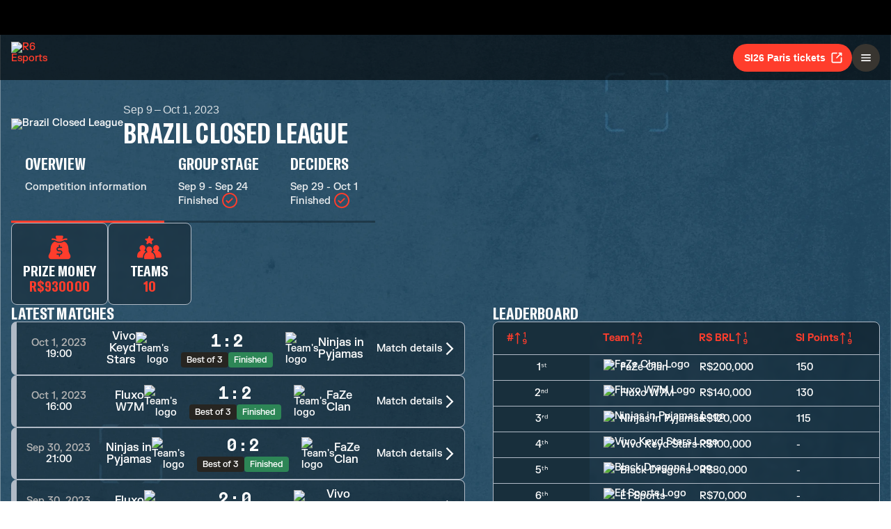

--- FILE ---
content_type: text/html; charset=utf-8
request_url: https://www.ubisoft.com/en-us/esports/rainbow-six/siege/competition/397
body_size: 46731
content:
<!DOCTYPE html><html lang="en-us"><head><title data-next-head="">R6 Esports | Competition</title><meta charSet="utf-8" data-next-head=""/><meta name="viewport" content="initial-scale=1.0, width=device-width" data-next-head=""/><link rel="apple-touch-icon" sizes="180x180" href="https://static-esports.ubisoft.com/r6-website//_next/static/media/esports-x-logo-128.87fb2134.png" data-next-head=""/><link rel="icon" type="image/png" sizes="32x32" href="https://static-esports.ubisoft.com/r6-website//_next/static/media/favicon-32x32.a9580938.ico" data-next-head=""/><link rel="icon" type="image/png" sizes="16x16" href="https://static-esports.ubisoft.com/r6-website//_next/static/media/favicon-16x16.757c6045.ico" data-next-head=""/><link rel="mask-icon" href="https://static-esports.ubisoft.com/r6-website//_next/static/media/esports-x-logo-128.87fb2134.png" color="#007db4" data-next-head=""/><link rel="shortcut icon" href="https://static-esports.ubisoft.com/r6-website//_next/static/media/favicon-128.4764bdc3.ico" data-next-head=""/><meta name="theme-color" content="#ffffff" data-next-head=""/><meta name="description" content="Detailed insights into R6 esports competitions, including formats, schedules, participating teams and match scores." data-next-head=""/><style data-styled="" data-styled-version="5.3.3">:root{--predictions-banner-placeholder:url(https://static-esports.ubisoft.com/r6-website//_next/static/media/background-modernized.5a8a8043.webp);--predictions-bg:url(https://static-esports.ubisoft.com/r6-website//_next/static/media/predictions-bg.ec5f065a.webp);--predictions-manchester-bg:url(https://static-esports.ubisoft.com/r6-website//_next/static/media/major-manchester-bg.a54fb2bd.webp);--predictions-montreal-bg:url(https://static-esports.ubisoft.com/r6-website//_next/static/media/major-montreal-bg.016f9b0e.webp);--predictions-munich-bg:url(https://static-esports.ubisoft.com/r6-website//_next/static/media/major-munich-bg.0ba9d5a6.webp);--predictions-pattern-4:url(https://static-esports.ubisoft.com/r6-website//_next/static/media/pattern-4.d8595ac1.webp);--gold-pattern:url(https://static-esports.ubisoft.com/r6-website//_next/static/media/gold-pattern.08aef817.webp);--major-operator:url(https://static-esports.ubisoft.com/r6-website//_next/static/media/operator-manchester-major.f2104249.webp);--predictions-si25-bg:url(https://static-esports.ubisoft.com/r6-website//_next/static/media/si25-predictions-bg.1834f988.webp);--predictions-si26-bg:url(https://static-esports.ubisoft.com/r6-website//_next/static/media/si26-predictions-bg.83568e5a.webp);--predictions-si26-bg-1920:url(https://static-esports.ubisoft.com/r6-website//_next/static/media/si26-predictions-bg-1920.f53e25c2.webp);--predictions-reload-bg:url(https://static-esports.ubisoft.com/r6-website//_next/static/media/reload-predictions-bg.8d07c57e.webp);}/*!sc*/
body{background:url(https://static-esports.ubisoft.com/r6-website//_next/static/media/background-modernized.5a8a8043.webp) no-repeat fixed center;background-size:cover;}/*!sc*/
data-styled.g1[id="sc-global-djmUVF1"]{content:"sc-global-djmUVF1,"}/*!sc*/
.cAbjlw{display:inline-block;vertical-align:middle;overflow:hidden;}/*!sc*/
data-styled.g2[id="StyledIconBase-sc-ea9ulj-0"]{content:"cAbjlw,"}/*!sc*/
</style><link data-next-font="" rel="preconnect" href="/" crossorigin="anonymous"/><link rel="preload" href="https://static-esports.ubisoft.com/r6-website/_next/static/css/a7edb694f0bb5bd7.css" as="style"/><link rel="stylesheet" href="https://static-esports.ubisoft.com/r6-website/_next/static/css/a7edb694f0bb5bd7.css" data-n-g=""/><link rel="preload" href="https://static-esports.ubisoft.com/r6-website/_next/static/css/ad15886b8fea8740.css" as="style"/><link rel="stylesheet" href="https://static-esports.ubisoft.com/r6-website/_next/static/css/ad15886b8fea8740.css" data-n-p=""/><link rel="preload" href="https://static-esports.ubisoft.com/r6-website/_next/static/css/7d67ff2b4523dc83.css" as="style"/><link rel="stylesheet" href="https://static-esports.ubisoft.com/r6-website/_next/static/css/7d67ff2b4523dc83.css" data-n-p=""/><link rel="preload" href="https://static-esports.ubisoft.com/r6-website/_next/static/css/54a6586c9420b31a.css" as="style"/><link rel="stylesheet" href="https://static-esports.ubisoft.com/r6-website/_next/static/css/54a6586c9420b31a.css" data-n-p=""/><noscript data-n-css=""></noscript><script defer="" nomodule="" src="https://static-esports.ubisoft.com/r6-website/_next/static/chunks/polyfills-42372ed130431b0a.js"></script><script src="https://static-esports.ubisoft.com/r6-website/_next/static/chunks/webpack-9a005322057a1492.js" defer=""></script><script src="https://static-esports.ubisoft.com/r6-website/_next/static/chunks/framework-ca2f8fe4a887959b.js" defer=""></script><script src="https://static-esports.ubisoft.com/r6-website/_next/static/chunks/main-b7c120ad965e4e8b.js" defer=""></script><script src="https://static-esports.ubisoft.com/r6-website/_next/static/chunks/pages/_app-2a79b0649843daa5.js" defer=""></script><script src="https://static-esports.ubisoft.com/r6-website/_next/static/chunks/4648-bd2d5f38c5233746.js" defer=""></script><script src="https://static-esports.ubisoft.com/r6-website/_next/static/chunks/7416-19380a6c8ce834f8.js" defer=""></script><script src="https://static-esports.ubisoft.com/r6-website/_next/static/chunks/3067-211b0a2120fd4849.js" defer=""></script><script src="https://static-esports.ubisoft.com/r6-website/_next/static/chunks/9539-e5eaca71caca0e28.js" defer=""></script><script src="https://static-esports.ubisoft.com/r6-website/_next/static/chunks/9471-ac0fac94fa6a9d76.js" defer=""></script><script src="https://static-esports.ubisoft.com/r6-website/_next/static/chunks/7246-2421cd64d059c8f5.js" defer=""></script><script src="https://static-esports.ubisoft.com/r6-website/_next/static/chunks/3688-7aa564a324f8cd77.js" defer=""></script><script src="https://static-esports.ubisoft.com/r6-website/_next/static/chunks/6857-3fe83b260a360397.js" defer=""></script><script src="https://static-esports.ubisoft.com/r6-website/_next/static/chunks/7944-5db2b7bb3e5f87f5.js" defer=""></script><script src="https://static-esports.ubisoft.com/r6-website/_next/static/chunks/2241-6f394b0440fe0801.js" defer=""></script><script src="https://static-esports.ubisoft.com/r6-website/_next/static/chunks/4857-8d6dc1de2a4d53f9.js" defer=""></script><script src="https://static-esports.ubisoft.com/r6-website/_next/static/chunks/7461-0e46db1d4ba3a055.js" defer=""></script><script src="https://static-esports.ubisoft.com/r6-website/_next/static/chunks/6848-09b991f9cc955221.js" defer=""></script><script src="https://static-esports.ubisoft.com/r6-website/_next/static/chunks/7841-e3eab064abb0f868.js" defer=""></script><script src="https://static-esports.ubisoft.com/r6-website/_next/static/chunks/5090-960e4e8ec990de13.js" defer=""></script><script src="https://static-esports.ubisoft.com/r6-website/_next/static/chunks/pages/esports/rainbow-six/siege/competition/%5B%5B...competitionAndPhaseIds%5D%5D-f99efc941ceaf1d0.js" defer=""></script><script src="https://static-esports.ubisoft.com/r6-website/_next/static/r27bTgYxfIxoOZlpsMdVp/_buildManifest.js" defer=""></script><script src="https://static-esports.ubisoft.com/r6-website/_next/static/r27bTgYxfIxoOZlpsMdVp/_ssgManifest.js" defer=""></script></head><body><div id="__next"><div class="theme-default dark desktop uds react-ui" style="display:contents"><div id="app"><link rel="preload" href="https://static-esports.ubisoft.com/r6-website/_next/static/FKGrotesk-Bold.ab1ebc7b16b522b0..woff2" as="font" type="font/woff2" crossorigin="anonymous"/><link rel="preload" href="https://static-esports.ubisoft.com/r6-website/_next/static/FKGrotesk-Medium.2e325ac31a69599d..woff2" as="font" type="font/woff2" crossorigin="anonymous"/><link rel="preload" href="https://static-esports.ubisoft.com/r6-website/_next/static/FKGrotesk-Regular.5ff020520c816464..woff2" as="font" type="font/woff2" crossorigin="anonymous"/><link rel="preload" href="https://static-esports.ubisoft.com/r6-website/_next/static/GT-America-Compressed-Bold.f1885c62afaceecc..woff2" as="font" type="font/woff2" crossorigin="anonymous"/><link rel="preload" href="https://static-esports.ubisoft.com/r6-website/_next/static/Roboto-Light.7bbb9ff13b894c01..woff2" as="font" type="font/woff2" crossorigin="anonymous"/><link rel="preload" href="https://static-esports.ubisoft.com/r6-website/_next/static/Roboto-Medium.39ac60ab55b0e37a..woff2" as="font" type="font/woff2" crossorigin="anonymous"/><link rel="preload" href="https://static-esports.ubisoft.com/r6-website/_next/static/Roboto-Bold.3c448581e1b618b3..woff2" as="font" type="font/woff2" crossorigin="anonymous"/><link rel="preload" href="https://static-esports.ubisoft.com/r6-website/_next/static/Scout-Bold.634a826b90c0469a..woff2" as="font" type="font/woff2" crossorigin="anonymous"/><link rel="preload" href="https://static-esports.ubisoft.com/r6-website/_next/static/Scout-Light.d3ffc1511b7acbca..woff2" as="font" type="font/woff2" crossorigin="anonymous"/><link rel="preload" href="https://static-esports.ubisoft.com/r6-website/_next/static/Scout-LightItalic.ba9c647bb58f2b2e..woff2" as="font" type="font/woff2" crossorigin="anonymous"/><link rel="preload" href="https://static-esports.ubisoft.com/r6-website/_next/static/Scout-Regular.401bd3338aa62491..woff2" as="font" type="font/woff2" crossorigin="anonymous"/><link rel="preload" href="https://static-esports.ubisoft.com/r6-website/_next/static/ScoutCond-Bold.3aaa5407c492d4f0..woff2" as="font" type="font/woff2" crossorigin="anonymous"/><link rel="preload" href="https://static-esports.ubisoft.com/r6-website/_next/static/ScoutCond-BoldItalic.c3d6a37c30b64f49..woff2" as="font" type="font/woff2" crossorigin="anonymous"/><link rel="preload" href="https://static-esports.ubisoft.com/r6-website/_next/static/SimplonMono-Bold.333ad9c07ef55129..woff2" as="font" type="font/woff2" crossorigin="anonymous"/><link rel="preload" href="https://static-esports.ubisoft.com/r6-website/_next/static/SimplonMono-Medium.dc9e87079ff05317..woff2" as="font" type="font/woff2" crossorigin="anonymous"/><link rel="preload" href="https://static-esports.ubisoft.com/r6-website/_next/static/SimplonMono-Regular.3edd5b444393eb5b..woff2" as="font" type="font/woff2" crossorigin="anonymous"/><link rel="preload" href="https://static-esports.ubisoft.com/r6-website/_next/static/UbisoftSans-Regular.92abb894ec60751a..woff2" as="font" type="font/woff2" crossorigin="anonymous"/><link rel="preload" href="https://static-esports.ubisoft.com/r6-website/_next/static/UbisoftSans-Bold.8e3bc2c803279c40..woff2" as="font" type="font/woff2" crossorigin="anonymous"/><style>
      @font-face {
        font-family: 'FKGrotesk';
        font-weight: 700;
        font-style: normal;
        font-display: swap;
        src: url('https://static-esports.ubisoft.com/r6-website/_next/static/FKGrotesk-Bold.ab1ebc7b16b522b0..woff2') format('woff2');
      }

      @font-face {
        font-family: 'FKGrotesk';
        font-weight: 400;
        font-style: normal;
        font-display: swap;
        src: url('https://static-esports.ubisoft.com/r6-website/_next/static/FKGrotesk-Medium.2e325ac31a69599d..woff2') format('woff2');
      }

      @font-face {
        font-family: 'FKGrotesk';
        font-weight: 300;
        font-style: normal;
        font-display: swap;
        src: url('https://static-esports.ubisoft.com/r6-website/_next/static/FKGrotesk-Regular.5ff020520c816464..woff2') format('woff2');
      }

      @font-face {
        font-family: 'GT America';
        font-weight: 700;
        font-style: normal;
        font-display: swap;
        src: url('https://static-esports.ubisoft.com/r6-website/_next/static/GT-America-Compressed-Bold.f1885c62afaceecc..woff2') format('woff2');
      }

      @font-face {
        font-family: 'Roboto';
        font-weight: 300;
        font-style: normal;
        font-display: swap;
        src: url('https://static-esports.ubisoft.com/r6-website/_next/static/Roboto-Light.7bbb9ff13b894c01..woff2') format('woff2');
      }

      @font-face {
        font-family: 'Roboto';
        font-weight: 500;
        font-style: normal;
        font-display: swap;
        src: url('https://static-esports.ubisoft.com/r6-website/_next/static/Roboto-Medium.39ac60ab55b0e37a..woff2') format('woff2');
      }

      @font-face {
        font-family: 'Roboto';
        font-weight: 600;
        font-style: normal;
        font-display: swap;
        src: url('https://static-esports.ubisoft.com/r6-website/_next/static/Roboto-Bold.3c448581e1b618b3..woff2') format('woff2');
      }

      @font-face {
        font-family: 'Scout';
        font-weight: 400;
        font-style: normal;
        font-display: swap;
        src: url('https://static-esports.ubisoft.com/r6-website/_next/static/Scout-Bold.634a826b90c0469a..woff2') format('woff2');
      }

      @font-face {
        font-family: 'Scout';
        font-weight: 300;
        font-style: normal;
        font-display: swap;
        src: url('https://static-esports.ubisoft.com/r6-website/_next/static/Scout-Light.d3ffc1511b7acbca..woff2') format('woff2');
      }

      @font-face {
        font-family: 'Scout';
        font-weight: 300;
        font-style: italic;
        font-display: swap;
        src: url('https://static-esports.ubisoft.com/r6-website/_next/static/Scout-LightItalic.ba9c647bb58f2b2e..woff2') format('woff2');
      }

      @font-face {
        font-family: 'Scout';
        font-weight: 400;
        font-style: normal;
        font-display: swap;
        src: url('https://static-esports.ubisoft.com/r6-website/_next/static/Scout-Regular.401bd3338aa62491..woff2') format('woff2');
      }

      @font-face {
        font-family: 'ScoutCond';
        font-weight: 700;
        font-style: normal;
        font-display: swap;
        src: url('https://static-esports.ubisoft.com/r6-website/_next/static/ScoutCond-Bold.3aaa5407c492d4f0..woff2') format('woff2');
      }

      @font-face {
        font-family: 'ScoutCond';
        font-weight: 700;
        font-style: italic;
        font-display: swap;
        src: url('https://static-esports.ubisoft.com/r6-website/_next/static/ScoutCond-BoldItalic.c3d6a37c30b64f49..woff2') format('woff2');
      }

      @font-face {
        font-family: 'SimplonMono';
        font-weight: 700;
        font-style: normal;
        font-display: swap;
        src: url('https://static-esports.ubisoft.com/r6-website/_next/static/SimplonMono-Bold.333ad9c07ef55129..woff2') format('woff2');
      }

      @font-face {
        font-family: 'SimplonMono';
        font-weight: 500;
        font-style: normal;
        font-display: swap;
        src: url('https://static-esports.ubisoft.com/r6-website/_next/static/SimplonMono-Medium.dc9e87079ff05317..woff2') format('woff2');
      }

      @font-face {
        font-family: 'SimplonMono';
        font-weight: 400;
        font-style: regular;
        font-display: swap;
        src: url('https://static-esports.ubisoft.com/r6-website/_next/static/SimplonMono-Regular.3edd5b444393eb5b..woff2') format('woff2');
      }

      @font-face {
        font-family: 'Ubisoft Sans';
        font-weight: 400;
        font-style: regular;
        font-display: swap;
        src: url('https://static-esports.ubisoft.com/r6-website/_next/static/UbisoftSans-Regular.92abb894ec60751a..woff2') format('woff2');
      }

      @font-face {
        font-family: 'Ubisoft Sans';
        font-weight: 600;
        font-style: regular;
        font-display: swap;
        src: url('https://static-esports.ubisoft.com/r6-website/_next/static/UbisoftSans-Bold.8e3bc2c803279c40..woff2') format('woff2');
      }</style><style>
      #nprogress {
        pointer-events: none;
      }
      #nprogress .bar {
        background: var(--r6-accent-color-6);
        position: fixed;
        z-index: 9999;
        top: 0;
        left: 0;
        width: 100%;
        height: 5px;
      }
      #nprogress .peg {
        display: block;
        position: absolute;
        right: 0px;
        width: 100px;
        height: 100%;
        box-shadow: 0 0 10px var(--r6-accent-color-6), 0 0 5px var(--r6-accent-color-6);
        opacity: 1;
        -webkit-transform: rotate(3deg) translate(0px, -4px);
        -ms-transform: rotate(3deg) translate(0px, -4px);
        transform: rotate(3deg) translate(0px, -4px);
      }
      #nprogress .spinner {
        display: block;
        position: fixed;
        z-index: 1031;
        top: 15px;
        right: 15px;
      }
      #nprogress .spinner-icon {
        width: 18px;
        height: 18px;
        box-sizing: border-box;
        border: solid 2px transparent;
        border-top-color: var(--r6-accent-color-6);
        border-left-color: var(--r6-accent-color-6);
        border-radius: 50%;
        -webkit-animation: nprogresss-spinner 400ms linear infinite;
        animation: nprogress-spinner 400ms linear infinite;
      }
      .nprogress-custom-parent {
        overflow: hidden;
        position: relative;
      }
      .nprogress-custom-parent #nprogress .spinner,
      .nprogress-custom-parent #nprogress .bar {
        position: absolute;
      }
      @-webkit-keyframes nprogress-spinner {
        0% {
          -webkit-transform: rotate(0deg);
        }
        100% {
          -webkit-transform: rotate(360deg);
        }
      }
      @keyframes nprogress-spinner {
        0% {
          transform: rotate(0deg);
        }
        100% {
          transform: rotate(360deg);
        }
      }
    </style><global-navigation locale="en-us" class="global-navigation--default" site-name="Rainbow Six Esports" app-id="46ad7e7e-9bac-4eb6-962f-10067c8daa53" genome-id-ncsa="304094b4-5dfc-4d7f-b4b3-b0970b617cc9" genome-id-emea="304094b4-5dfc-4d7f-b4b3-b0970b617cc9" open-in-same-window="true" render-search="true" algolia-api-key="b017825814c49682812f1175a8b3a85f" algolia-app-id="AVCVYSEJS1" hide-on-scroll="true" disable-scroll-margin="true"></global-navigation><header class="r6esports-navigation header_wrapper__UnrrF"><div class="header_container__OOLvX"><div class="header_leftSide__ygJ72"><a class="header_logo__1HkgG" href="/en-us/esports/rainbow-six/siege"><img width="46" height="45" alt="R6 Esports" class="image_image__Qes3i"/></a><div class="desktop-menu_desktopMenu___0xKR" data-testid="desktop-menu"><a class="desktop-menu_menuItem__VuZOt" href="/en-us/esports/rainbow-six/siege/news-updates"><div class="desktop-menu_menuItemLabel__vN6h_">News</div></a><a class="desktop-menu_menuItem__VuZOt" href="/en-us/esports/rainbow-six/siege/calendar"><div class="desktop-menu_menuItemLabel__vN6h_">Schedule</div></a><a class="desktop-menu_menuItem__VuZOt" href="/en-us/esports/rainbow-six/siege/global-standings"><div class="desktop-menu_menuItemLabel__vN6h_">Standings</div></a><div class="desktop-menu_menuItem__VuZOt desktop-menu_isActive__qf5tt desktop-menu_hasSubItems__AdtIR"><div class="desktop-menu_menuItemLabel__vN6h_">Championships</div> <svg viewBox="0 0 16 16" height="22" width="22" aria-hidden="true" focusable="false" fill="currentColor" xmlns="http://www.w3.org/2000/svg" class="StyledIconBase-sc-ea9ulj-0 cAbjlw"><path fill-rule="evenodd" d="M1.646 4.646a.5.5 0 0 1 .708 0L8 10.293l5.646-5.647a.5.5 0 0 1 .708.708l-6 6a.5.5 0 0 1-.708 0l-6-6a.5.5 0 0 1 0-.708z"></path></svg><div class="desktop-menu_dropdownContainer__2_di6"><div class="desktop-menu_dropdownContent__ykjBK"><div class="desktop-menu_championshipsList__MEVyq"><div class="seasons_wrapper__vXK2Q"><div class="seasons_tabs__lbbcc"><button class="button_button__dpKt_ button_variant__Oqp5z button_size__UXfow button_color__cVeWA button_solid__ZVsIb button_sm__H8tgD button_neutral__4yMgV">2022</button><button class="button_button__dpKt_ button_variant__Oqp5z button_size__UXfow button_color__cVeWA button_solid__ZVsIb button_sm__H8tgD button_neutral__4yMgV">2023</button><button class="button_button__dpKt_ button_variant__Oqp5z button_size__UXfow button_color__cVeWA button_solid__ZVsIb button_sm__H8tgD button_neutral__4yMgV">2024</button><button class="button_button__dpKt_ button_variant__Oqp5z button_size__UXfow button_color__cVeWA button_solid__ZVsIb button_sm__H8tgD button_primary__pwdzR">2025</button><button class="button_button__dpKt_ button_variant__Oqp5z button_size__UXfow button_color__cVeWA button_solid__ZVsIb button_sm__H8tgD button_neutral__4yMgV">2026</button></div><div class="seasons_regions__5hJ0z"><div class="new-format-regions_menuItem__SBeBj"><a href="/en-us/esports/rainbow-six/siege/competition/477"><img alt="Six invitational 2026 Logo" width="35" height="35" loading="lazy" class="image_image__Qes3i" style="transition:transform 100ms"/><span class="new-format-regions_menuItemName__ZVqcj">Six invitational 2026</span></a></div><div class="new-format-regions_menuItem__SBeBj"><a href="/en-us/esports/rainbow-six/siege/competition/476"><img alt="Major Munich Logo" width="35" height="35" loading="lazy" class="image_image__Qes3i" style="transition:transform 100ms"/><span class="new-format-regions_menuItemName__ZVqcj">Major Munich</span></a></div><div class="new-format-regions_menuItem__SBeBj"><a href="/en-us/esports/rainbow-six/siege/competition/489"><img alt="Esports World Cup Logo" width="35" height="35" loading="lazy" class="image_image__Qes3i" style="transition:transform 100ms"/><span class="new-format-regions_menuItemName__ZVqcj">Esports World Cup</span></a></div><div class="new-format-regions_menuItem__SBeBj"><a href="/en-us/esports/rainbow-six/siege/competition/469"><img alt="RE:LO:AD Logo" width="35" height="35" loading="lazy" class="image_image__Qes3i" style="transition:transform 100ms"/><span class="new-format-regions_menuItemName__ZVqcj">RE:LO:AD</span></a></div><div class="new-format-regions_menuItem__SBeBj"><a href="/en-us/esports/rainbow-six/siege/championship/64/6"><img alt="Europe Mena League Logo" width="35" height="35" loading="lazy" class="image_image__Qes3i" style="transition:transform 100ms"/><span class="new-format-regions_menuItemName__ZVqcj">Europe Mena League</span></a></div><div class="new-format-regions_menuItem__SBeBj"><a href="/en-us/esports/rainbow-six/siege/championship/65/6"><img alt="South America league Logo" width="35" height="35" loading="lazy" class="image_image__Qes3i" style="transition:transform 100ms"/><span class="new-format-regions_menuItemName__ZVqcj">South America league</span></a></div><div class="new-format-regions_menuItem__SBeBj"><a href="/en-us/esports/rainbow-six/siege/championship/63/6"><img alt="North America League Logo" width="35" height="35" loading="lazy" class="image_image__Qes3i" style="transition:transform 100ms"/><span class="new-format-regions_menuItemName__ZVqcj">North America League</span></a></div><div class="new-format-regions_menuItem__SBeBj"><a href="/en-us/esports/rainbow-six/siege/championship/62/6"><img alt="Asia Pacific League Logo" width="35" height="35" loading="lazy" class="image_image__Qes3i" style="transition:transform 100ms"/><span class="new-format-regions_menuItemName__ZVqcj">Asia Pacific League</span></a></div></div></div></div></div></div></div><a class="desktop-menu_menuItem__VuZOt" href="/en-us/esports/rainbow-six/siege/predictions/477"><div class="desktop-menu_menuItemLabel__vN6h_">Predictions</div></a><a class="desktop-menu_menuItem__VuZOt" href="/en-us/esports/rainbow-six/siege/shop"><div class="desktop-menu_menuItemLabel__vN6h_">Shop</div></a><div class="desktop-menu_menuItem__VuZOt desktop-menu_hasSubItems__AdtIR"><div class="desktop-menu_menuItemLabel__vN6h_">Competition Hub</div> <svg viewBox="0 0 16 16" height="22" width="22" aria-hidden="true" focusable="false" fill="currentColor" xmlns="http://www.w3.org/2000/svg" class="StyledIconBase-sc-ea9ulj-0 cAbjlw"><path fill-rule="evenodd" d="M1.646 4.646a.5.5 0 0 1 .708 0L8 10.293l5.646-5.647a.5.5 0 0 1 .708.708l-6 6a.5.5 0 0 1-.708 0l-6-6a.5.5 0 0 1 0-.708z"></path></svg><div class="desktop-menu_dropdownContainer__2_di6"><div class="desktop-menu_dropdownContent__ykjBK"><ul class="t2-regions-menu_container__r5rGT"><li><a href="/en-us/esports/rainbow-six/siege/competition-hub/region/2NNKpBzp1ALvIJCpB3xULs/apl-asia"><div class="uds-flex uds-v-align-middle t2-regions-menu_content__Hprmh uds-p-md"><h5 class="title_titleContainer__1w4Ux title_h5__4lNPQ title_uppercase__tnmYk"> <!-- -->APAC ASIA</h5></div></a></li><li><a href="/en-us/esports/rainbow-six/siege/competition-hub/region/4lRVMmwzCLWAQsJWo5jR2M/apl-north"><div class="uds-flex uds-v-align-middle t2-regions-menu_content__Hprmh uds-p-md"><h5 class="title_titleContainer__1w4Ux title_h5__4lNPQ title_uppercase__tnmYk"> <!-- -->APAC NORTH</h5></div></a></li><li><a href="/en-us/esports/rainbow-six/siege/competition-hub/region/1m7Culq2rAz2Qd83JG7Qu6/apl-oceania"><div class="uds-flex uds-v-align-middle t2-regions-menu_content__Hprmh uds-p-md"><h5 class="title_titleContainer__1w4Ux title_h5__4lNPQ title_uppercase__tnmYk"> <!-- -->APAC OCE</h5></div></a></li><li><a href="/en-us/esports/rainbow-six/siege/competition-hub/region/YnxZTRgvPIBoFmDx81ihs/eml"><div class="uds-flex uds-v-align-middle t2-regions-menu_content__Hprmh uds-p-md"><h5 class="title_titleContainer__1w4Ux title_h5__4lNPQ title_uppercase__tnmYk"> <!-- -->EU / MENA</h5></div></a></li><li><a href="/en-us/esports/rainbow-six/siege/competition-hub/region/5xsVnSmiQcSrQqIoz0ky4w/nal"><div class="uds-flex uds-v-align-middle t2-regions-menu_content__Hprmh uds-p-md"><h5 class="title_titleContainer__1w4Ux title_h5__4lNPQ title_uppercase__tnmYk"> <!-- -->North America</h5></div></a></li><li><a href="/en-us/esports/rainbow-six/siege/competition-hub/region/4HCTZESqXaILScXRRnCpfi/sal"><div class="uds-flex uds-v-align-middle t2-regions-menu_content__Hprmh uds-p-md"><h5 class="title_titleContainer__1w4Ux title_h5__4lNPQ title_uppercase__tnmYk"> <!-- -->SOUTH AMERICA</h5></div></a></li></ul></div></div></div></div></div><div class="header_rightSide__E_Jjc"><a target="_blank" rel="noreferrer" class="button_button__dpKt_ button_variant__Oqp5z button_size__UXfow button_color__cVeWA button_solid__ZVsIb button_md__GajNd button_primary__pwdzR header_hideOnDesktop__uqTDu" href="https://www.ticketmaster.fr/en/artiste/six-invitational/idartiste/60121">SI26 Paris tickets<div class="button_icon__tIx4B" style="margin-right:-4px;margin-left:6px"><svg viewBox="0 0 24 24" aria-hidden="true" focusable="false" fill="currentColor" xmlns="http://www.w3.org/2000/svg" class="StyledIconBase-sc-ea9ulj-0 cAbjlw"><g data-name="Layer 2"><g data-name="external-link"><path d="M20 11a1 1 0 0 0-1 1v6a1 1 0 0 1-1 1H6a1 1 0 0 1-1-1V6a1 1 0 0 1 1-1h6a1 1 0 0 0 0-2H6a3 3 0 0 0-3 3v12a3 3 0 0 0 3 3h12a3 3 0 0 0 3-3v-6a1 1 0 0 0-1-1z"></path><path d="M16 5h1.58l-6.29 6.28a1 1 0 0 0 0 1.42 1 1 0 0 0 1.42 0L19 6.42V8a1 1 0 0 0 1 1 1 1 0 0 0 1-1V4a1 1 0 0 0-1-1h-4a1 1 0 0 0 0 2z"></path></g></g></svg></div></a><div class="header_hideOnMobile__VR5aV" style="gap:0.5rem"><a class="button_button__dpKt_ button_variant__Oqp5z button_size__UXfow button_color__cVeWA button_outlined___4qZK button_md__GajNd button_neutral__4yMgV" href="/en-us/esports/rainbow-six/siege/tournament-license">Organize tournament</a><a target="_blank" rel="noreferrer" class="button_button__dpKt_ button_variant__Oqp5z button_size__UXfow button_color__cVeWA button_solid__ZVsIb button_md__GajNd button_primary__pwdzR header_hideOnMobile__VR5aV" href="https://www.ticketmaster.fr/en/artiste/six-invitational/idartiste/60121">SI26 Paris tickets<div class="button_icon__tIx4B" style="margin-right:-4px;margin-left:6px"><svg viewBox="0 0 24 24" aria-hidden="true" focusable="false" fill="currentColor" xmlns="http://www.w3.org/2000/svg" class="StyledIconBase-sc-ea9ulj-0 cAbjlw"><g data-name="Layer 2"><g data-name="external-link"><path d="M20 11a1 1 0 0 0-1 1v6a1 1 0 0 1-1 1H6a1 1 0 0 1-1-1V6a1 1 0 0 1 1-1h6a1 1 0 0 0 0-2H6a3 3 0 0 0-3 3v12a3 3 0 0 0 3 3h12a3 3 0 0 0 3-3v-6a1 1 0 0 0-1-1z"></path><path d="M16 5h1.58l-6.29 6.28a1 1 0 0 0 0 1.42 1 1 0 0 0 1.42 0L19 6.42V8a1 1 0 0 0 1 1 1 1 0 0 0 1-1V4a1 1 0 0 0-1-1h-4a1 1 0 0 0 0 2z"></path></g></g></svg></div></a></div><div class="mobile-menu_mobileMenu__n3LT7" data-testid="mobile-menu"><div class="mobile-menu_overlay__YFbkB"></div><button class="button_button__dpKt_ button_variant__Oqp5z button_size__UXfow button_color__cVeWA button_solid__ZVsIb button_md__GajNd button_neutral__4yMgV button_iconOnlyButton__HESkG"><svg viewBox="0 0 24 24" aria-hidden="true" focusable="false" fill="currentColor" xmlns="http://www.w3.org/2000/svg" class="StyledIconBase-sc-ea9ulj-0 cAbjlw"><path d="M4 6h16v2H4zm0 5h16v2H4zm0 5h16v2H4z"></path></svg></button><div class="mobile-menu_menuContent__cNQNc"><div class="mobile-menu_items__Hjahp"><a class="desktop-menu_menuItem__VuZOt" href="/en-us/esports/rainbow-six/siege/news-updates"><div class="desktop-menu_menuItemLabel__vN6h_">News</div></a><a class="desktop-menu_menuItem__VuZOt" href="/en-us/esports/rainbow-six/siege/calendar"><div class="desktop-menu_menuItemLabel__vN6h_">Schedule</div></a><a class="desktop-menu_menuItem__VuZOt" href="/en-us/esports/rainbow-six/siege/global-standings"><div class="desktop-menu_menuItemLabel__vN6h_">Standings</div></a><div class="desktop-menu_menuItem__VuZOt desktop-menu_isActive__qf5tt desktop-menu_hasSubItems__AdtIR"><div class="desktop-menu_menuItemLabel__vN6h_">Championships</div> <svg viewBox="0 0 16 16" height="22" width="22" aria-hidden="true" focusable="false" fill="currentColor" xmlns="http://www.w3.org/2000/svg" class="StyledIconBase-sc-ea9ulj-0 cAbjlw"><path fill-rule="evenodd" d="M1.646 4.646a.5.5 0 0 1 .708 0L8 10.293l5.646-5.647a.5.5 0 0 1 .708.708l-6 6a.5.5 0 0 1-.708 0l-6-6a.5.5 0 0 1 0-.708z"></path></svg></div><a class="desktop-menu_menuItem__VuZOt" href="/en-us/esports/rainbow-six/siege/predictions/477"><div class="desktop-menu_menuItemLabel__vN6h_">Predictions</div></a><a class="desktop-menu_menuItem__VuZOt" href="/en-us/esports/rainbow-six/siege/shop"><div class="desktop-menu_menuItemLabel__vN6h_">Shop</div></a><div class="desktop-menu_menuItem__VuZOt desktop-menu_hasSubItems__AdtIR"><div class="desktop-menu_menuItemLabel__vN6h_">Competition Hub</div> <svg viewBox="0 0 16 16" height="22" width="22" aria-hidden="true" focusable="false" fill="currentColor" xmlns="http://www.w3.org/2000/svg" class="StyledIconBase-sc-ea9ulj-0 cAbjlw"><path fill-rule="evenodd" d="M1.646 4.646a.5.5 0 0 1 .708 0L8 10.293l5.646-5.647a.5.5 0 0 1 .708.708l-6 6a.5.5 0 0 1-.708 0l-6-6a.5.5 0 0 1 0-.708z"></path></svg></div></div><div class="mobile-menu_actions__rG2CE"><div class="header_mobileMenuCtas__CT0Sp"><a class="button_button__dpKt_ button_variant__Oqp5z button_size__UXfow button_color__cVeWA button_outlined___4qZK button_lg__zwmNZ button_neutral__4yMgV" href="/en-us/esports/rainbow-six/siege/tournament-license">Organize tournament</a><a target="_blank" rel="noreferrer" class="button_button__dpKt_ button_variant__Oqp5z button_size__UXfow button_color__cVeWA button_solid__ZVsIb button_lg__zwmNZ button_primary__pwdzR header_hideOnMobile__VR5aV" href="https://www.ticketmaster.fr/en/artiste/six-invitational/idartiste/60121">SI26 Paris tickets<div class="button_icon__tIx4B" style="margin-right:-4px;margin-left:6px"><svg viewBox="0 0 24 24" aria-hidden="true" focusable="false" fill="currentColor" xmlns="http://www.w3.org/2000/svg" class="StyledIconBase-sc-ea9ulj-0 cAbjlw"><g data-name="Layer 2"><g data-name="external-link"><path d="M20 11a1 1 0 0 0-1 1v6a1 1 0 0 1-1 1H6a1 1 0 0 1-1-1V6a1 1 0 0 1 1-1h6a1 1 0 0 0 0-2H6a3 3 0 0 0-3 3v12a3 3 0 0 0 3 3h12a3 3 0 0 0 3-3v-6a1 1 0 0 0-1-1z"></path><path d="M16 5h1.58l-6.29 6.28a1 1 0 0 0 0 1.42 1 1 0 0 0 1.42 0L19 6.42V8a1 1 0 0 0 1 1 1 1 0 0 0 1-1V4a1 1 0 0 0-1-1h-4a1 1 0 0 0 0 2z"></path></g></g></svg></div></a></div></div></div></div></div></div></header><main class="layout_mainLayout__x9_t3 undefined"><section class="page competition_competition__JAxJB"><div class="competition_header__ElOVS"><div class="competition_headerTitle__tv21n"><img alt="Brazil Closed League" class="image_image__Qes3i competition_logo__UpxKz"/><div class="uds-flex-col uds-css-gap-xs"><p class="uds-lg uds-text">Sep 9 – Oct 1, 2023</p><h1 class="title_titleContainer__1w4Ux title_h1__94yBj title_uppercase__tnmYk">Brazil Closed League</h1></div></div><div class="uds-flex-col uds-css-gap-sm"></div></div><div class="tab-control_tabContainer__Rt4Hy"><div class="horizontal-scroll-wrapper_wrapper__iWndG horizontal-scroll-wrapper_hideScrollbar___0bS5 tab-control_tabs__sj5KP"><div id=":Rjdj6:-overview" class="tab-control_tab__lRfBn tab-control_active__Wt3DV"><a draggable="false" href="/en-us/esports/rainbow-six/siege/competition/397/overview"><div class="competition_tabHeader__11Qos"><h3 class="title_titleContainer__1w4Ux title_h3__ZXvyo title_uppercase__tnmYk competition_title__ijg52">Overview</h3><p>Competition information</p><span></span><div class="competition_arrow__4wXa1"><svg viewBox="0 0 24 24" aria-hidden="true" focusable="false" fill="currentColor" xmlns="http://www.w3.org/2000/svg" class="StyledIconBase-sc-ea9ulj-0 cAbjlw"><path d="M6.23 20.23 8 22l10-10L8 2 6.23 3.77 14.46 12z"></path></svg></div></div></a></div><div id=":Rjdj6:-14811" class="tab-control_tab__lRfBn"><a draggable="false" href="/en-us/esports/rainbow-six/siege/competition/397/14811"><div class="competition_tabHeader__11Qos"><h3 class="title_titleContainer__1w4Ux title_h3__ZXvyo title_uppercase__tnmYk competition_title__ijg52">Group Stage</h3><p>Sep 9 - Sep 24</p><span><div class="competition_phaseStatusIcon__PQwIU"><p>Finished</p><svg xmlns="http://www.w3.org/2000/svg" width="22" height="22" viewBox="0 0 22 22" fill="currentColor"><path fill-rule="evenodd" clip-rule="evenodd" d="M11 22C4.92487 22 0 17.0751 0 11C0 4.92487 4.92487 0 11 0C17.0751 0 22 4.92487 22 11C22 17.0751 17.0751 22 11 22ZM11 20C15.9706 20 20 15.9706 20 11C20 6.02944 15.9706 2 11 2C6.02944 2 2 6.02944 2 11C2 15.9706 6.02944 20 11 20ZM9 12.5858L14.2929 7.29289L15.7071 8.70711L9 15.4142L5.29289 11.7071L6.70711 10.2929L9 12.5858Z"></path></svg></div></span><div class="competition_arrow__4wXa1"><svg viewBox="0 0 24 24" aria-hidden="true" focusable="false" fill="currentColor" xmlns="http://www.w3.org/2000/svg" class="StyledIconBase-sc-ea9ulj-0 cAbjlw"><path d="M6.23 20.23 8 22l10-10L8 2 6.23 3.77 14.46 12z"></path></svg></div></div></a></div><div id=":Rjdj6:-14812" class="tab-control_tab__lRfBn"><a draggable="false" href="/en-us/esports/rainbow-six/siege/competition/397/14812"><div class="competition_tabHeader__11Qos"><h3 class="title_titleContainer__1w4Ux title_h3__ZXvyo title_uppercase__tnmYk competition_title__ijg52">Deciders</h3><p>Sep 29 - Oct 1</p><span><div class="competition_phaseStatusIcon__PQwIU"><p>Finished</p><svg xmlns="http://www.w3.org/2000/svg" width="22" height="22" viewBox="0 0 22 22" fill="currentColor"><path fill-rule="evenodd" clip-rule="evenodd" d="M11 22C4.92487 22 0 17.0751 0 11C0 4.92487 4.92487 0 11 0C17.0751 0 22 4.92487 22 11C22 17.0751 17.0751 22 11 22ZM11 20C15.9706 20 20 15.9706 20 11C20 6.02944 15.9706 2 11 2C6.02944 2 2 6.02944 2 11C2 15.9706 6.02944 20 11 20ZM9 12.5858L14.2929 7.29289L15.7071 8.70711L9 15.4142L5.29289 11.7071L6.70711 10.2929L9 12.5858Z"></path></svg></div></span><div class="competition_arrow__4wXa1"><svg viewBox="0 0 24 24" aria-hidden="true" focusable="false" fill="currentColor" xmlns="http://www.w3.org/2000/svg" class="StyledIconBase-sc-ea9ulj-0 cAbjlw"><path d="M6.23 20.23 8 22l10-10L8 2 6.23 3.77 14.46 12z"></path></svg></div></div></a></div></div></div><div class="competition_summaryTiles__4w1Wo"><div class="summary-tile_tile__uLPVO"><div class="summary-tile_icon__CoBgp"><svg xmlns="http://www.w3.org/2000/svg" width="37" height="37" viewBox="0 0 37 37" fill="currentColor"><path d="M8.13697 7.71786C11.2126 7.45192 12.8487 8.55614 13.4904 9.15739C15.017 9.92728 16.7006 10.3348 18.4102 10.3483C20.1718 10.345 21.9032 9.89125 23.4399 9.0302C24.1568 8.42317 25.7756 7.46927 28.6546 7.71786C28.9306 7.74094 29.2045 7.6538 29.4164 7.4755C29.6283 7.2972 29.761 7.04225 29.7855 6.76639C29.8099 6.49052 29.7241 6.2162 29.5469 6.00341C29.3696 5.79061 29.1154 5.65666 28.8396 5.63083C26.6864 5.35055 24.5031 5.8355 22.671 7.00098L23.8099 3.42239C23.8795 3.20186 23.896 2.96805 23.8583 2.73993C23.8205 2.5118 23.7296 2.29578 23.5927 2.10939C23.4559 1.923 23.277 1.77148 23.0707 1.66714C22.8644 1.56279 22.6363 1.50854 22.4051 1.5088H14.3923C14.1578 1.50799 13.9265 1.56334 13.7178 1.67023C13.5091 1.77711 13.329 1.93242 13.1926 2.12317C13.0561 2.31391 12.9674 2.53454 12.9337 2.76661C12.9 2.99868 12.9224 3.23543 12.999 3.45708L14.2362 7.08192C13.0626 6.2552 11.0449 5.35911 7.95775 5.63083C7.68099 5.65459 7.42501 5.78733 7.24612 5.99983C7.06723 6.21233 6.98008 6.4872 7.00384 6.76395C7.02761 7.04071 7.16034 7.29669 7.37284 7.47558C7.58535 7.65448 7.86021 7.74163 8.13697 7.71786Z"></path><path d="M33.9743 29.513L32.0896 25.5759C31.6329 24.6183 31.4071 23.5668 31.4305 22.5061C31.4999 19.3148 30.9738 11.9553 24.9729 9.94922C23.0385 11.2025 20.7853 11.8746 18.4805 11.8859C16.1407 11.865 13.8492 11.2183 11.8437 10.0128C6.01037 12.0998 5.50162 19.3495 5.571 22.5061C5.59231 23.5673 5.36461 24.6187 4.90615 25.5759L3.02725 29.513C2.72927 30.1353 2.5939 30.823 2.63378 31.5118C2.67366 32.2006 2.8875 32.8681 3.25531 33.4519C3.62312 34.0356 4.13291 34.5166 4.73704 34.8499C5.34117 35.1832 6.01993 35.358 6.7099 35.3578H30.2858C30.976 35.3582 31.655 35.1837 32.2595 34.8506C32.864 34.5175 33.3742 34.0366 33.7425 33.453C34.1109 32.8693 34.3253 32.2018 34.3658 31.5128C34.4064 30.8238 34.2716 30.1358 33.9743 29.513ZM19.4935 28.8933H19.2654V30.8069C19.2654 31.0369 19.174 31.2575 19.0114 31.4201C18.8488 31.5828 18.6282 31.6741 18.3982 31.6741C18.1682 31.6741 17.9476 31.5828 17.785 31.4201C17.6224 31.2575 17.531 31.0369 17.531 30.8069V28.8933H14.9963C14.7663 28.8933 14.5458 28.802 14.3831 28.6393C14.2205 28.4767 14.1292 28.2561 14.1292 28.0261C14.1292 27.7962 14.2205 27.5756 14.3831 27.413C14.5458 27.2503 14.7663 27.159 14.9963 27.159H19.4935C19.8753 27.159 20.2415 27.0073 20.5114 26.7373C20.7814 26.4674 20.9331 26.1012 20.9331 25.7194C20.9331 25.3376 20.7814 24.9715 20.5114 24.7015C20.2415 24.4316 19.8753 24.2799 19.4935 24.2799H17.4759C16.5882 24.2799 15.7369 23.9273 15.1092 23.2996C14.4815 22.6719 14.1289 21.8206 14.1289 20.933C14.1289 20.0453 14.4815 19.194 15.1092 18.5663C15.7369 17.9386 16.5882 17.586 17.4759 17.586H17.5306V15.468C17.5306 15.238 17.622 15.0174 17.7846 14.8548C17.9472 14.6922 18.1678 14.6008 18.3978 14.6008C18.6278 14.6008 18.8484 14.6922 19.011 14.8548C19.1736 15.0174 19.265 15.238 19.265 15.468V17.5863H21.3974C21.5113 17.5863 21.624 17.6087 21.7293 17.6523C21.8345 17.6959 21.9301 17.7598 22.0106 17.8403C22.0911 17.9208 22.155 18.0164 22.1986 18.1216C22.2422 18.2268 22.2646 18.3396 22.2646 18.4535C22.2646 18.5674 22.2422 18.6801 22.1986 18.7854C22.155 18.8906 22.0911 18.9862 22.0106 19.0667C21.9301 19.1472 21.8345 19.2111 21.7293 19.2547C21.624 19.2983 21.5113 19.3207 21.3974 19.3207H17.4759C17.0482 19.3207 16.638 19.4906 16.3356 19.793C16.0332 20.0954 15.8633 20.5056 15.8633 20.9332C15.8633 21.3609 16.0332 21.7711 16.3356 22.0735C16.638 22.3759 17.0482 22.5458 17.4759 22.5458H19.4935C20.3353 22.5458 21.1426 22.8802 21.7378 23.4754C22.333 24.0707 22.6674 24.8779 22.6674 25.7197C22.6674 26.5615 22.333 27.3688 21.7378 27.964C21.1426 28.5592 20.3353 28.8933 19.4935 28.8933Z"></path></svg></div><h4 class="title_titleContainer__1w4Ux title_h4__1jW7t title_uppercase__tnmYk">Prize Money</h4><h4 class="title_titleContainer__1w4Ux title_h4__1jW7t title_uppercase__tnmYk summary-tile_value__fLePY">R$930000</h4></div><div class="summary-tile_tile__uLPVO"><div class="summary-tile_icon__CoBgp"><svg xmlns="http://www.w3.org/2000/svg" width="37" height="37" viewBox="0 0 37 37" fill="currentColor"><path d="M12.8846 7.7258L14.5922 8.96651C14.7881 9.10882 14.9338 9.30946 15.0086 9.53968C15.0834 9.76991 15.0833 10.0179 15.0085 10.2481L14.3567 12.2557C14.2819 12.4859 14.2819 12.7339 14.3567 12.9641C14.4315 13.1943 14.5773 13.3949 14.7731 13.5371C14.9689 13.6794 15.2048 13.756 15.4468 13.756C15.6889 13.756 15.9247 13.6794 16.1205 13.5372L17.8284 12.2965C18.0242 12.1542 18.26 12.0775 18.502 12.0775C18.7441 12.0775 18.9799 12.1542 19.1757 12.2965L20.8836 13.5372C21.0794 13.6794 21.3152 13.756 21.5573 13.756C21.7993 13.756 22.0352 13.6794 22.231 13.5371C22.4268 13.3949 22.5726 13.1943 22.6474 12.9641C22.7222 12.7339 22.7222 12.4859 22.6474 12.2557L21.9948 10.2481C21.92 10.0179 21.92 9.76991 21.9948 9.53969C22.0696 9.30946 22.2153 9.10882 22.4111 8.96651L24.1188 7.7258C24.3146 7.58351 24.4604 7.38288 24.5352 7.15266C24.61 6.92244 24.61 6.67446 24.5352 6.44424C24.4604 6.21403 24.3146 6.01341 24.1188 5.87113C23.9229 5.72886 23.6871 5.65223 23.445 5.65224H21.3346C21.0926 5.65221 20.8567 5.57556 20.6609 5.43329C20.4651 5.29101 20.3193 5.0904 20.2445 4.8602L19.592 2.85261C19.5172 2.62239 19.3714 2.42176 19.1756 2.27947C18.9798 2.13718 18.7439 2.06055 18.5019 2.06055C18.2598 2.06055 18.024 2.13718 17.8281 2.27947C17.6323 2.42176 17.4865 2.62239 17.4118 2.85261L16.7594 4.8602C16.6846 5.09045 16.5388 5.2911 16.3429 5.43338C16.147 5.57566 15.9111 5.65227 15.669 5.65224H13.5584C13.3163 5.65223 13.0805 5.72886 12.8846 5.87113C12.6888 6.01341 12.543 6.21403 12.4682 6.44424C12.3934 6.67446 12.3934 6.92244 12.4682 7.15266C12.543 7.38288 12.6888 7.58351 12.8846 7.7258Z"></path><path d="M21.6442 25.5175C21.5223 25.4651 21.4184 25.3781 21.3455 25.2672C21.2725 25.1564 21.2336 25.0266 21.2337 24.8939C21.2328 24.7991 21.2515 24.7051 21.2884 24.6178C21.3254 24.5305 21.3799 24.4517 21.4486 24.3864C21.4905 24.3464 21.5307 24.3071 21.5607 24.2754C21.7733 24.0516 21.9609 23.8052 22.1201 23.5408C22.5388 22.842 22.7464 22.037 22.7177 21.2229C22.6891 20.4088 22.4255 19.6203 21.9587 18.9527C21.4919 18.2851 20.8419 17.7668 20.0871 17.4604C19.3323 17.1539 18.505 17.0725 17.7049 17.2259C16.8896 17.3686 16.1362 17.7534 15.5425 18.3301C14.9488 18.9069 14.5424 19.6489 14.3761 20.4597C14.2224 21.1579 14.2485 21.8836 14.4521 22.5689C14.6557 23.2542 15.03 23.8765 15.5399 24.3776C15.6091 24.4432 15.6645 24.5219 15.7028 24.6092C15.7412 24.6965 15.7617 24.7906 15.7632 24.8859V24.8894C15.7644 25.0232 15.7261 25.1544 15.6531 25.2665C15.5801 25.3786 15.4756 25.4666 15.3527 25.5196C13.671 26.2162 12.3299 27.5451 11.618 29.2204C11.1175 30.3677 10.8665 31.6082 10.8815 32.8599V33.7617C10.8815 33.9551 10.9196 34.1467 10.9936 34.3253C11.0677 34.504 11.1762 34.6664 11.3129 34.8031C11.4497 34.9398 11.6121 35.0483 11.7908 35.1223C11.9695 35.1962 12.161 35.2343 12.3544 35.2342H24.646C25.0364 35.2342 25.4109 35.0791 25.687 34.8029C25.9631 34.5268 26.1182 34.1523 26.1182 33.7619V32.8509C26.1332 31.5998 25.8817 30.3598 25.3805 29.2133C24.6673 27.5395 23.3256 26.2124 21.6442 25.5175Z"></path><path d="M35.1988 27.1799C34.4857 25.5061 33.1442 24.1791 31.4629 23.4841C31.341 23.4316 31.2372 23.3446 31.1643 23.2338C31.0913 23.123 31.0524 22.9932 31.0524 22.8605C31.0516 22.7657 31.0702 22.6717 31.1072 22.5844C31.1442 22.4971 31.1987 22.4183 31.2674 22.3529C31.3093 22.3129 31.3496 22.2736 31.3795 22.2419C31.5921 22.0182 31.7797 21.772 31.9389 21.5077C32.3576 20.8089 32.5653 20.0039 32.5367 19.1897C32.5081 18.3756 32.2445 17.5871 31.7777 16.9195C31.3109 16.2518 30.6609 15.7335 29.9061 15.4271C29.1513 15.1207 28.3239 15.0393 27.5238 15.1927C26.7085 15.3354 25.955 15.7201 25.3613 16.2969C24.7676 16.8736 24.3612 17.6157 24.195 18.4265C24.0413 19.1247 24.0674 19.8504 24.271 20.5357C24.4745 21.221 24.8488 21.8433 25.3587 22.3444C25.4279 22.4099 25.4833 22.4887 25.5217 22.576C25.56 22.6633 25.5805 22.7573 25.582 22.8527V22.8563C25.5833 22.9901 25.545 23.1213 25.4719 23.2334C25.3989 23.3455 25.2944 23.4336 25.1715 23.4865C24.4999 23.7616 23.8763 24.1419 23.3242 24.6131C24.8732 25.5314 26.0914 26.917 26.8038 28.5708C27.3984 29.9189 27.6973 31.3786 27.6803 32.8519V33.2012H34.4643C34.8548 33.2012 35.2292 33.0461 35.5054 32.77C35.7815 32.4939 35.9366 32.1194 35.9367 31.729V30.8175C35.9516 29.5663 35.7001 28.3263 35.1988 27.1799Z"></path><path d="M13.6793 24.6127C13.1261 24.1403 12.5011 23.7594 11.8278 23.4841C11.7059 23.4316 11.6021 23.3446 11.5292 23.2338C11.4562 23.123 11.4173 22.9932 11.4173 22.8605C11.4165 22.7657 11.4352 22.6717 11.4722 22.5844C11.5092 22.4971 11.5637 22.4183 11.6325 22.3529C11.6742 22.3129 11.7144 22.2736 11.7445 22.2419C11.957 22.0182 12.1446 21.772 12.3037 21.5077C12.7225 20.8089 12.9302 20.0039 12.9016 19.1898C12.873 18.3756 12.6094 17.5871 12.1426 16.9195C11.6759 16.2518 11.0258 15.7335 10.271 15.4271C9.51619 15.1207 8.68882 15.0393 7.88875 15.1927C7.07344 15.3354 6.31995 15.7202 5.72625 16.2969C5.13256 16.8737 4.72614 17.6157 4.55985 18.4266C4.40617 19.1247 4.43234 19.8505 4.63589 20.5357C4.83945 21.221 5.21372 21.8433 5.72361 22.3444C5.79284 22.4099 5.84825 22.4887 5.88659 22.576C5.92493 22.6633 5.94543 22.7573 5.94689 22.8527V22.8563C5.94815 22.9901 5.90987 23.1213 5.83684 23.2334C5.76382 23.3455 5.6593 23.4336 5.53642 23.4865C3.85473 24.1831 2.51367 25.512 1.80173 27.1872C1.30123 28.3345 1.05014 29.5751 1.06508 30.8267V31.729C1.06508 31.9223 1.10315 32.1138 1.17714 32.2924C1.25112 32.471 1.35957 32.6333 1.49628 32.77C1.63299 32.9067 1.7953 33.0152 1.97392 33.0892C2.15255 33.1632 2.344 33.2012 2.53734 33.2012H9.32187V32.8605C9.305 31.3874 9.60317 29.9276 10.1964 28.5791C10.9083 26.9216 12.1278 25.5328 13.6793 24.6127Z"></path></svg></div><h4 class="title_titleContainer__1w4Ux title_h4__1jW7t title_uppercase__tnmYk">Teams</h4><h4 class="title_titleContainer__1w4Ux title_h4__1jW7t title_uppercase__tnmYk summary-tile_value__fLePY">10</h4></div></div><div class="uds-flex-col uds-css-gap-md"><div class="horizontal-scroll-wrapper_wrapper__iWndG horizontal-scroll-wrapper_scrollable__Xp6vZ horizontal-scroll-wrapper_hideScrollbar___0bS5 competition_competitionAssetsContainer__P5TP3"></div></div><div class="competition-overview_row__OUHES"><section><h3 class="title_titleContainer__1w4Ux title_h3__ZXvyo title_uppercase__tnmYk">Latest matches</h3><div class="uds-flex-col uds-css-gap-md matches-list_matchesList__e9qyM"><div class="matches-list_match__IqCRf"><a id="match-4887" role="button" href="/en-us/esports/rainbow-six/siege/match/4887"><div class="match-card_cardContainer__ltH0Q"><div class="match-card_card__dvy2C" style="border-left-width:8px"><div class="match-card_date__VHeXd">Oct 1, 2023<span>19:00</span></div><div class="match-card_column__q_cva"><div class="match-card_matchup__Yrgwp"><div class="match-card_team__vquMM match-card_reversed__EXuIP"><div class="match-card_teamLogo__RIOCn"><img width="48" height="48" alt="Team&#x27;s logo" class="image_image__Qes3i"/></div><span class="match-card_teamName__HI_oX" title="Vivo Keyd Stars">Vivo Keyd Stars</span></div><div class="match-card_column__q_cva"><div class="match-card_scores__qeDQf">1<span>:</span>2</div><div class="match-card_tags__zVN_S"><div class="chip_chip__Q3nCX chip_color__OVJuZ chip_neutral__ECOyd">Best of 3</div><div class="chip_chip__Q3nCX chip_color__OVJuZ chip_positive__JAABR">Finished</div></div></div><div class="match-card_team__vquMM"><div class="match-card_teamLogo__RIOCn"><img width="48" height="48" alt="Team&#x27;s logo" class="image_image__Qes3i"/></div><span class="match-card_teamName__HI_oX" title="Ninjas in Pyjamas">Ninjas in Pyjamas</span></div></div></div><div class="match-card_matchDetailsLabel__0GWXT">Match details<svg viewBox="0 0 24 24" height="22" width="22" aria-hidden="true" focusable="false" fill="currentColor" xmlns="http://www.w3.org/2000/svg" class="StyledIconBase-sc-ea9ulj-0 cAbjlw"><path d="M6.23 20.23 8 22l10-10L8 2 6.23 3.77 14.46 12z"></path></svg></div></div></div></a></div><div class="matches-list_match__IqCRf"><a id="match-4882" role="button" href="/en-us/esports/rainbow-six/siege/match/4882"><div class="match-card_cardContainer__ltH0Q"><div class="match-card_card__dvy2C" style="border-left-width:8px"><div class="match-card_date__VHeXd">Oct 1, 2023<span>16:00</span></div><div class="match-card_column__q_cva"><div class="match-card_matchup__Yrgwp"><div class="match-card_team__vquMM match-card_reversed__EXuIP"><div class="match-card_teamLogo__RIOCn"><img width="48" height="48" alt="Team&#x27;s logo" class="image_image__Qes3i"/></div><span class="match-card_teamName__HI_oX" title="Fluxo W7M">Fluxo W7M</span></div><div class="match-card_column__q_cva"><div class="match-card_scores__qeDQf">1<span>:</span>2</div><div class="match-card_tags__zVN_S"><div class="chip_chip__Q3nCX chip_color__OVJuZ chip_neutral__ECOyd">Best of 3</div><div class="chip_chip__Q3nCX chip_color__OVJuZ chip_positive__JAABR">Finished</div></div></div><div class="match-card_team__vquMM"><div class="match-card_teamLogo__RIOCn"><img width="48" height="48" alt="Team&#x27;s logo" class="image_image__Qes3i"/></div><span class="match-card_teamName__HI_oX" title="FaZe Clan">FaZe Clan</span></div></div></div><div class="match-card_matchDetailsLabel__0GWXT">Match details<svg viewBox="0 0 24 24" height="22" width="22" aria-hidden="true" focusable="false" fill="currentColor" xmlns="http://www.w3.org/2000/svg" class="StyledIconBase-sc-ea9ulj-0 cAbjlw"><path d="M6.23 20.23 8 22l10-10L8 2 6.23 3.77 14.46 12z"></path></svg></div></div></div></a></div><div class="matches-list_match__IqCRf"><a id="match-4885" role="button" href="/en-us/esports/rainbow-six/siege/match/4885"><div class="match-card_cardContainer__ltH0Q"><div class="match-card_card__dvy2C" style="border-left-width:8px"><div class="match-card_date__VHeXd">Sep 30, 2023<span>21:00</span></div><div class="match-card_column__q_cva"><div class="match-card_matchup__Yrgwp"><div class="match-card_team__vquMM match-card_reversed__EXuIP"><div class="match-card_teamLogo__RIOCn"><img width="48" height="48" alt="Team&#x27;s logo" class="image_image__Qes3i"/></div><span class="match-card_teamName__HI_oX" title="Ninjas in Pyjamas">Ninjas in Pyjamas</span></div><div class="match-card_column__q_cva"><div class="match-card_scores__qeDQf">0<span>:</span>2</div><div class="match-card_tags__zVN_S"><div class="chip_chip__Q3nCX chip_color__OVJuZ chip_neutral__ECOyd">Best of 3</div><div class="chip_chip__Q3nCX chip_color__OVJuZ chip_positive__JAABR">Finished</div></div></div><div class="match-card_team__vquMM"><div class="match-card_teamLogo__RIOCn"><img width="48" height="48" alt="Team&#x27;s logo" class="image_image__Qes3i"/></div><span class="match-card_teamName__HI_oX" title="FaZe Clan">FaZe Clan</span></div></div></div><div class="match-card_matchDetailsLabel__0GWXT">Match details<svg viewBox="0 0 24 24" height="22" width="22" aria-hidden="true" focusable="false" fill="currentColor" xmlns="http://www.w3.org/2000/svg" class="StyledIconBase-sc-ea9ulj-0 cAbjlw"><path d="M6.23 20.23 8 22l10-10L8 2 6.23 3.77 14.46 12z"></path></svg></div></div></div></a></div><div class="matches-list_match__IqCRf"><a id="match-4883" role="button" href="/en-us/esports/rainbow-six/siege/match/4883"><div class="match-card_cardContainer__ltH0Q"><div class="match-card_card__dvy2C" style="border-left-width:8px"><div class="match-card_date__VHeXd">Sep 30, 2023<span>18:00</span></div><div class="match-card_column__q_cva"><div class="match-card_matchup__Yrgwp"><div class="match-card_team__vquMM match-card_reversed__EXuIP"><div class="match-card_teamLogo__RIOCn"><img width="48" height="48" alt="Team&#x27;s logo" class="image_image__Qes3i"/></div><span class="match-card_teamName__HI_oX" title="Fluxo W7M">Fluxo W7M</span></div><div class="match-card_column__q_cva"><div class="match-card_scores__qeDQf">2<span>:</span>0</div><div class="match-card_tags__zVN_S"><div class="chip_chip__Q3nCX chip_color__OVJuZ chip_neutral__ECOyd">Best of 3</div><div class="chip_chip__Q3nCX chip_color__OVJuZ chip_positive__JAABR">Finished</div></div></div><div class="match-card_team__vquMM"><div class="match-card_teamLogo__RIOCn"><img width="48" height="48" alt="Team&#x27;s logo" class="image_image__Qes3i"/></div><span class="match-card_teamName__HI_oX" title="Vivo Keyd Stars">Vivo Keyd Stars</span></div></div></div><div class="match-card_matchDetailsLabel__0GWXT">Match details<svg viewBox="0 0 24 24" height="22" width="22" aria-hidden="true" focusable="false" fill="currentColor" xmlns="http://www.w3.org/2000/svg" class="StyledIconBase-sc-ea9ulj-0 cAbjlw"><path d="M6.23 20.23 8 22l10-10L8 2 6.23 3.77 14.46 12z"></path></svg></div></div></div></a></div></div></section><section class="competition-overview_leaderboardSection__cw6QO"><h3 class="title_titleContainer__1w4Ux title_h3__ZXvyo title_uppercase__tnmYk">Leaderboard</h3><div class="uds-flex-col uds-css-gap-md"><div class="table_container__91lDo"><table class="competition_leaderboardTable__eGGBG table_table__ElSCb"><thead><tr><th scope="col" class="table_sortable__fA5VC"><div class="table_inner__wiHXr">#<svg viewBox="0 0 16 16" height="22" width="22" aria-hidden="true" focusable="false" fill="currentColor" xmlns="http://www.w3.org/2000/svg" class="StyledIconBase-sc-ea9ulj-0 cAbjlw table_sortIcon__khFfW"><path d="M12.438 1.668V7H11.39V2.684h-.051l-1.211.859v-.969l1.262-.906h1.046z"></path><path fill-rule="evenodd" d="M11.36 14.098c-1.137 0-1.708-.657-1.762-1.278h1.004c.058.223.343.45.773.45.824 0 1.164-.829 1.133-1.856h-.059c-.148.39-.57.742-1.261.742-.91 0-1.72-.613-1.72-1.758 0-1.148.848-1.835 1.973-1.835 1.09 0 2.063.636 2.063 2.687 0 1.867-.723 2.848-2.145 2.848zm.062-2.735c.504 0 .933-.336.933-.972 0-.633-.398-1.008-.94-1.008-.52 0-.927.375-.927 1 0 .64.418.98.934.98z"></path><path d="M4.5 13.5a.5.5 0 0 1-1 0V3.707L2.354 4.854a.5.5 0 1 1-.708-.708l2-1.999.007-.007a.498.498 0 0 1 .7.006l2 2a.5.5 0 1 1-.707.708L4.5 3.707V13.5z"></path></svg></div></th><th scope="col" style="min-width:120px" class="table_sortable__fA5VC"><div class="table_inner__wiHXr">Team<svg viewBox="0 0 16 16" height="22" width="22" aria-hidden="true" focusable="false" fill="currentColor" xmlns="http://www.w3.org/2000/svg" class="StyledIconBase-sc-ea9ulj-0 cAbjlw table_sortIcon__khFfW"><path fill-rule="evenodd" d="M10.082 5.629 9.664 7H8.598l1.789-5.332h1.234L13.402 7h-1.12l-.419-1.371h-1.781zm1.57-.785L11 2.687h-.047l-.652 2.157h1.351z"></path><path d="M12.96 14H9.028v-.691l2.579-3.72v-.054H9.098v-.867h3.785v.691l-2.567 3.72v.054h2.645V14zm-8.46-.5a.5.5 0 0 1-1 0V3.707L2.354 4.854a.5.5 0 1 1-.708-.708l2-1.999.007-.007a.498.498 0 0 1 .7.006l2 2a.5.5 0 1 1-.707.708L4.5 3.707V13.5z"></path></svg></div></th><th scope="col" class="table_sortable__fA5VC"><div class="table_inner__wiHXr">R$ BRL<svg viewBox="0 0 16 16" height="22" width="22" aria-hidden="true" focusable="false" fill="currentColor" xmlns="http://www.w3.org/2000/svg" class="StyledIconBase-sc-ea9ulj-0 cAbjlw table_sortIcon__khFfW"><path d="M12.438 1.668V7H11.39V2.684h-.051l-1.211.859v-.969l1.262-.906h1.046z"></path><path fill-rule="evenodd" d="M11.36 14.098c-1.137 0-1.708-.657-1.762-1.278h1.004c.058.223.343.45.773.45.824 0 1.164-.829 1.133-1.856h-.059c-.148.39-.57.742-1.261.742-.91 0-1.72-.613-1.72-1.758 0-1.148.848-1.835 1.973-1.835 1.09 0 2.063.636 2.063 2.687 0 1.867-.723 2.848-2.145 2.848zm.062-2.735c.504 0 .933-.336.933-.972 0-.633-.398-1.008-.94-1.008-.52 0-.927.375-.927 1 0 .64.418.98.934.98z"></path><path d="M4.5 13.5a.5.5 0 0 1-1 0V3.707L2.354 4.854a.5.5 0 1 1-.708-.708l2-1.999.007-.007a.498.498 0 0 1 .7.006l2 2a.5.5 0 1 1-.707.708L4.5 3.707V13.5z"></path></svg></div></th><th scope="col" class="table_sortable__fA5VC"><div class="table_inner__wiHXr">SI Points<svg viewBox="0 0 16 16" height="22" width="22" aria-hidden="true" focusable="false" fill="currentColor" xmlns="http://www.w3.org/2000/svg" class="StyledIconBase-sc-ea9ulj-0 cAbjlw table_sortIcon__khFfW"><path d="M12.438 1.668V7H11.39V2.684h-.051l-1.211.859v-.969l1.262-.906h1.046z"></path><path fill-rule="evenodd" d="M11.36 14.098c-1.137 0-1.708-.657-1.762-1.278h1.004c.058.223.343.45.773.45.824 0 1.164-.829 1.133-1.856h-.059c-.148.39-.57.742-1.261.742-.91 0-1.72-.613-1.72-1.758 0-1.148.848-1.835 1.973-1.835 1.09 0 2.063.636 2.063 2.687 0 1.867-.723 2.848-2.145 2.848zm.062-2.735c.504 0 .933-.336.933-.972 0-.633-.398-1.008-.94-1.008-.52 0-.927.375-.927 1 0 .64.418.98.934.98z"></path><path d="M4.5 13.5a.5.5 0 0 1-1 0V3.707L2.354 4.854a.5.5 0 1 1-.708-.708l2-1.999.007-.007a.498.498 0 0 1 .7.006l2 2a.5.5 0 1 1-.707.708L4.5 3.707V13.5z"></path></svg></div></th></tr></thead><tbody><tr><td colSpan="4"></td></tr><tr><td style="text-align:center">1ˢᵗ</td><td><a style="display:flex;align-items:center;justify-content:center;column-gap:8px" href="/en-us/esports/rainbow-six/siege/team/5"><img width="24" height="24" alt="FaZe Clan Logo" title="FaZe Clan Logo" class="image_image__Qes3i"/>FaZe Clan</a></td><td>R$200,000</td><td>150</td></tr><tr><td style="text-align:center">2ⁿᵈ</td><td><a style="display:flex;align-items:center;justify-content:center;column-gap:8px" href="/en-us/esports/rainbow-six/siege/team/7"><img width="24" height="24" alt="Fluxo W7M Logo" title="Fluxo W7M Logo" class="image_image__Qes3i"/>Fluxo W7M</a></td><td>R$140,000</td><td>130</td></tr><tr><td style="text-align:center">3ʳᵈ</td><td><a style="display:flex;align-items:center;justify-content:center;column-gap:8px" href="/en-us/esports/rainbow-six/siege/team/2"><img width="24" height="24" alt="Ninjas in Pyjamas Logo" title="Ninjas in Pyjamas Logo" class="image_image__Qes3i"/>Ninjas in Pyjamas</a></td><td>R$120,000</td><td>115</td></tr><tr><td style="text-align:center">4ᵗʰ</td><td><a style="display:flex;align-items:center;justify-content:center;column-gap:8px" href="/en-us/esports/rainbow-six/siege/team/293"><img width="24" height="24" alt="Vivo Keyd Stars Logo" title="Vivo Keyd Stars Logo" class="image_image__Qes3i"/>Vivo Keyd Stars</a></td><td>R$100,000</td><td>-</td></tr><tr><td style="text-align:center">5ᵗʰ</td><td><a style="display:flex;align-items:center;justify-content:center;column-gap:8px" href="/en-us/esports/rainbow-six/siege/team/1"><img width="24" height="24" alt="Black Dragons Logo" title="Black Dragons Logo" class="image_image__Qes3i"/>Black Dragons</a></td><td>R$80,000</td><td>-</td></tr><tr><td style="text-align:center">6ᵗʰ</td><td><a style="display:flex;align-items:center;justify-content:center;column-gap:8px" href="/en-us/esports/rainbow-six/siege/team/294"><img width="24" height="24" alt="E1 Sports Logo" title="E1 Sports Logo" class="image_image__Qes3i"/>E1 Sports</a></td><td>R$70,000</td><td>-</td></tr><tr><td style="text-align:center">7ᵗʰ</td><td><a style="display:flex;align-items:center;justify-content:center;column-gap:8px" href="/en-us/esports/rainbow-six/siege/team/228"><img width="24" height="24" alt="LØS Logo" title="LØS Logo" class="image_image__Qes3i"/>LØS</a></td><td>R$60,000</td><td>-</td></tr><tr><td style="text-align:center">8ᵗʰ</td><td><a style="display:flex;align-items:center;justify-content:center;column-gap:8px" href="/en-us/esports/rainbow-six/siege/team/3"><img width="24" height="24" alt="Team Liquid Logo" title="Team Liquid Logo" class="image_image__Qes3i"/>Team Liquid</a></td><td>R$60,000</td><td>-</td></tr><tr><td style="text-align:center">9ᵗʰ</td><td><a style="display:flex;align-items:center;justify-content:center;column-gap:8px" href="/en-us/esports/rainbow-six/siege/team/292"><img width="24" height="24" alt="Netshoes Miners Logo" title="Netshoes Miners Logo" class="image_image__Qes3i"/>Netshoes Miners</a></td><td>R$50,000</td><td>-</td></tr><tr><td style="text-align:center">10ᵗʰ</td><td><a style="display:flex;align-items:center;justify-content:center;column-gap:8px" href="/en-us/esports/rainbow-six/siege/team/4"><img width="24" height="24" alt="MIBR Logo" title="MIBR Logo" class="image_image__Qes3i"/>MIBR</a></td><td>R$50,000</td><td>-</td></tr></tbody></table></div></div></section></div><section><h3 class="title_titleContainer__1w4Ux title_h3__ZXvyo title_uppercase__tnmYk">Participating Teams</h3><div class="teams-list_teamContainer__TWiSp"><a href="/en-us/esports/rainbow-six/siege/team/1"><div class="uds-flex-col uds-css-gap-md uds-v-align-middle thumbnail-card_thumbnailCard__15ocH uds-px-lg uds-py-md uds-radius-md uds-shadow-1 uds-bg-4"><img width="64" height="64" alt="Black Dragons" title="Black Dragons" class="image_image__Qes3i"/><p class="paragraph_small__Ropq6 paragraph_main__bCQU5">Black Dragons</p></div></a><a href="/en-us/esports/rainbow-six/siege/team/294"><div class="uds-flex-col uds-css-gap-md uds-v-align-middle thumbnail-card_thumbnailCard__15ocH uds-px-lg uds-py-md uds-radius-md uds-shadow-1 uds-bg-4"><img width="64" height="64" alt="E1 Sports" title="E1 Sports" class="image_image__Qes3i"/><p class="paragraph_small__Ropq6 paragraph_main__bCQU5">E1 Sports</p></div></a><a href="/en-us/esports/rainbow-six/siege/team/5"><div class="uds-flex-col uds-css-gap-md uds-v-align-middle thumbnail-card_thumbnailCard__15ocH uds-px-lg uds-py-md uds-radius-md uds-shadow-1 uds-bg-4"><img width="64" height="64" alt="FaZe Clan" title="FaZe Clan" class="image_image__Qes3i"/><p class="paragraph_small__Ropq6 paragraph_main__bCQU5">FaZe Clan</p></div></a><a href="/en-us/esports/rainbow-six/siege/team/7"><div class="uds-flex-col uds-css-gap-md uds-v-align-middle thumbnail-card_thumbnailCard__15ocH uds-px-lg uds-py-md uds-radius-md uds-shadow-1 uds-bg-4"><img width="64" height="64" alt="Fluxo W7M" title="Fluxo W7M" class="image_image__Qes3i"/><p class="paragraph_small__Ropq6 paragraph_main__bCQU5">Fluxo W7M</p></div></a><a href="/en-us/esports/rainbow-six/siege/team/228"><div class="uds-flex-col uds-css-gap-md uds-v-align-middle thumbnail-card_thumbnailCard__15ocH uds-px-lg uds-py-md uds-radius-md uds-shadow-1 uds-bg-4"><img width="64" height="64" alt="LØS" title="LØS" class="image_image__Qes3i"/><p class="paragraph_small__Ropq6 paragraph_main__bCQU5">LØS</p></div></a><a href="/en-us/esports/rainbow-six/siege/team/4"><div class="uds-flex-col uds-css-gap-md uds-v-align-middle thumbnail-card_thumbnailCard__15ocH uds-px-lg uds-py-md uds-radius-md uds-shadow-1 uds-bg-4"><img width="64" height="64" alt="MIBR" title="MIBR" class="image_image__Qes3i"/><p class="paragraph_small__Ropq6 paragraph_main__bCQU5">MIBR</p></div></a><a href="/en-us/esports/rainbow-six/siege/team/292"><div class="uds-flex-col uds-css-gap-md uds-v-align-middle thumbnail-card_thumbnailCard__15ocH uds-px-lg uds-py-md uds-radius-md uds-shadow-1 uds-bg-4"><img width="64" height="64" alt="Netshoes Miners" title="Netshoes Miners" class="image_image__Qes3i"/><p class="paragraph_small__Ropq6 paragraph_main__bCQU5">Netshoes Miners</p></div></a><a href="/en-us/esports/rainbow-six/siege/team/2"><div class="uds-flex-col uds-css-gap-md uds-v-align-middle thumbnail-card_thumbnailCard__15ocH uds-px-lg uds-py-md uds-radius-md uds-shadow-1 uds-bg-4"><img width="64" height="64" alt="Ninjas in Pyjamas" title="Ninjas in Pyjamas" class="image_image__Qes3i"/><p class="paragraph_small__Ropq6 paragraph_main__bCQU5">Ninjas in Pyjamas</p></div></a><a href="/en-us/esports/rainbow-six/siege/team/3"><div class="uds-flex-col uds-css-gap-md uds-v-align-middle thumbnail-card_thumbnailCard__15ocH uds-px-lg uds-py-md uds-radius-md uds-shadow-1 uds-bg-4"><img width="64" height="64" alt="Team Liquid" title="Team Liquid" class="image_image__Qes3i"/><p class="paragraph_small__Ropq6 paragraph_main__bCQU5">Team Liquid</p></div></a><a href="/en-us/esports/rainbow-six/siege/team/293"><div class="uds-flex-col uds-css-gap-md uds-v-align-middle thumbnail-card_thumbnailCard__15ocH uds-px-lg uds-py-md uds-radius-md uds-shadow-1 uds-bg-4"><img width="64" height="64" alt="Vivo Keyd Stars" title="Vivo Keyd Stars" class="image_image__Qes3i"/><p class="paragraph_small__Ropq6 paragraph_main__bCQU5">Vivo Keyd Stars</p></div></a></div></section></section></main><div class="ParallaxCoord_coord__9Ud16 ParallaxCoord_coord1__M4pJu">43.3924°W</div><div class="ParallaxCoord_coord__9Ud16 ParallaxCoord_coord2__Bs268">22.9786°S</div><div class="ParallaxCoord_coord__9Ud16 ParallaxCoord_coord3__Dm2Cb">43.3924°W</div><div class="ParallaxCoord_coord__9Ud16 ParallaxCoord_coord4__S_fyD">22.9786°S</div><div class="footer_footer__zlEr8"><div class="footer_socialsArea__wzTFQ"><div class="footer_socialLinks__3IcB6"><span>Visit Other Social Channels</span><a href="https://rainbow6.com/social/discord" class="footer_socialLink__LWFT0" title="discord" target="_black"><img src="https://staticctf.ubisoft.com/p0f8o8d25gmk/4lHAczCMB0VZPRscZjFMMe/061a9375a5c79e3f09dd9f18f921cbdb/discord_social.png" alt="Discord" width="32" height="32" loading="lazy"/></a></div></div><div class="footer_logoUbiArea__Oh9n5"><img src="https://staticctf.ubisoft.com/p0f8o8d25gmk/5RMQ9vwghls0An4wzhKtz7/d2f9af89354d87f10980979ef375b4e0/footer_logo.png" alt="Ubisoft" width="180" height="58" loading="lazy"/></div><div class="footer_logoR6Area__m7v48"><img src="https://staticctf.ubisoft.com/p0f8o8d25gmk/4sR4Qd4YtPGs6CyYUkVkFM/9ce5a778afb51744d5e1dab1df44e759/r6x-logo-ww.png" alt="Rainbow Six Siege" width="188" height="50" loading="lazy"/></div><div class="footer_languageArea__Cq7Dz"><div class="language-dropdown_languageDropdown__s_ni7"><div class="language-dropdown_selection__eIRna"><svg viewBox="0 0 24 24" aria-hidden="true" focusable="false" fill="currentColor" xmlns="http://www.w3.org/2000/svg" class="StyledIconBase-sc-ea9ulj-0 cAbjlw language-dropdown_icon__IGvR0"><path d="M11.99 2C6.47 2 2 6.48 2 12s4.47 10 9.99 10C17.52 22 22 17.52 22 12S17.52 2 11.99 2zm6.93 6h-2.95a15.65 15.65 0 0 0-1.38-3.56A8.03 8.03 0 0 1 18.92 8zM12 4.04c.83 1.2 1.48 2.53 1.91 3.96h-3.82c.43-1.43 1.08-2.76 1.91-3.96zM4.26 14C4.1 13.36 4 12.69 4 12s.1-1.36.26-2h3.38c-.08.66-.14 1.32-.14 2s.06 1.34.14 2H4.26zm.82 2h2.95c.32 1.25.78 2.45 1.38 3.56A7.987 7.987 0 0 1 5.08 16zm2.95-8H5.08a7.987 7.987 0 0 1 4.33-3.56A15.65 15.65 0 0 0 8.03 8zM12 19.96c-.83-1.2-1.48-2.53-1.91-3.96h3.82c-.43 1.43-1.08 2.76-1.91 3.96zM14.34 14H9.66c-.09-.66-.16-1.32-.16-2s.07-1.35.16-2h4.68c.09.65.16 1.32.16 2s-.07 1.34-.16 2zm.25 5.56c.6-1.11 1.06-2.31 1.38-3.56h2.95a8.03 8.03 0 0 1-4.33 3.56zM16.36 14c.08-.66.14-1.32.14-2s-.06-1.34-.14-2h3.38c.16.64.26 1.31.26 2s-.1 1.36-.26 2h-3.38z"></path></svg>English (US)<svg viewBox="0 0 16 16" height="16" width="16" aria-hidden="true" focusable="false" fill="currentColor" xmlns="http://www.w3.org/2000/svg" class="StyledIconBase-sc-ea9ulj-0 cAbjlw"><path fill-rule="evenodd" d="M1.646 4.646a.5.5 0 0 1 .708 0L8 10.293l5.646-5.647a.5.5 0 0 1 .708.708l-6 6a.5.5 0 0 1-.708 0l-6-6a.5.5 0 0 1 0-.708z"></path></svg></div><div class="language-dropdown_dropdown__pocLW"><div class="language-dropdown_dropdownOptions__I7all"><a class="language-dropdown_dropdownOption__jLgUO" href="/de-de/esports/rainbow-six/siege/competition/397">Deutsch</a><a class="language-dropdown_dropdownOption__jLgUO" href="/en-eu/esports/rainbow-six/siege/competition/397">English (Europe)</a><a class="language-dropdown_dropdownOption__jLgUO" href="/en-gb/esports/rainbow-six/siege/competition/397">English (UK)</a><a class="language-dropdown_dropdownOption__jLgUO" href="/es-es/esports/rainbow-six/siege/competition/397">Español (España)</a><a class="language-dropdown_dropdownOption__jLgUO" href="/es-mx/esports/rainbow-six/siege/competition/397">Español (México)</a><a class="language-dropdown_dropdownOption__jLgUO" href="/fr-ca/esports/rainbow-six/siege/competition/397">Français (Canada)</a><a class="language-dropdown_dropdownOption__jLgUO" href="/fr-fr/esports/rainbow-six/siege/competition/397">Français (France)</a><a class="language-dropdown_dropdownOption__jLgUO" href="/it-it/esports/rainbow-six/siege/competition/397">Italiano</a><a class="language-dropdown_dropdownOption__jLgUO" href="/pt-br/esports/rainbow-six/siege/competition/397">Português</a><a class="language-dropdown_dropdownOption__jLgUO" href="/tr-tr/esports/rainbow-six/siege/competition/397">Türk</a><a class="language-dropdown_dropdownOption__jLgUO" href="/th-th/esports/rainbow-six/siege/competition/397">ไทย</a><a class="language-dropdown_dropdownOption__jLgUO" href="/ko-kr/esports/rainbow-six/siege/competition/397">한국어</a><a class="language-dropdown_dropdownOption__jLgUO" href="/ja-jp/esports/rainbow-six/siege/competition/397">日本語</a><a class="language-dropdown_dropdownOption__jLgUO" href="/zh-cn/esports/rainbow-six/siege/competition/397">简体中文</a><a class="language-dropdown_dropdownOption__jLgUO" href="/zh-tw/esports/rainbow-six/siege/competition/397">繁體中文</a></div></div></div></div><div class="footer_mainLinksArea__ri5tf"><div class="footer_links___b8_X"><a href="http://store.ubi.com/" target="_blank" rel="noreferrer">Store</a><a href="https://www.ubisoft.com/en-us/ubisoft-connect/" target="_blank" rel="noreferrer">UBISOFT CONNECT</a><a href="https://www.ubisoft.com/en-us/company/overview.aspx" target="_blank" rel="noreferrer">About Us</a><a href="https://news.ubisoft.com/" target="_blank" rel="noreferrer">News</a><a href="https://support.ubi.com/" target="_blank" rel="noreferrer">Support</a></div></div><div class="footer_subLinksArea__ykQf0"><div class="footer_links___b8_X"><a href="https://www.ubisoft.com/en-us/company/contact-us" target="_blank" rel="noreferrer">Contact Us</a><a href="https://legal.ubi.com/privacypolicy" target="_blank" rel="noreferrer">Privacy</a><a href="https://legal.ubi.com/termsofuse/en-US" target="_blank" rel="noreferrer">Terms of Use</a><a href="https://ubisoft.com/legal/documents/privacypolicy/en-US#9.-Your-California-privacy-rights-and-Notice-at-Collection" target="_blank" rel="noreferrer">Notice At Collection</a><a href="https://www.ubisoft.com/en-us/help/contact?game=50003&amp;platform=29&amp;category=389&amp;hidefields=all&amp;gf=1&amp;af=1" target="_blank" rel="noreferrer">Do Not Sell / Share My Personal Information</a><a href="https://www.ubisoft.com/en-us/help/contact?game=50003&amp;platform=29&amp;category=389&amp;hidefields=all&amp;gf=1&amp;af=1" target="_blank" rel="noreferrer">Limit Use / Disclosure of My Sensitive Personal Information</a><button class="footer_setCookiesButton__q86yh">Set cookies</button></div></div><div class="footer_studiosArea__xTnJB"><div><div class="footer_footerTitle__9JW2I">Studios</div><div class="footer_links___b8_X"><a href="http://montreal.ubisoft.com/" target="_blank" rel="noreferrer">UBISOFT MONTREAL</a></div></div></div><div class="footer_platformsArea__eNM_b"><div><div class="footer_footerTitle__9JW2I">Platforms</div><div class="footer_links___b8_X"><a href="https://www.xbox.com/xbox-game-pass" target="_blank" rel="noreferrer">XBOX GAME PASS</a><a href="https://www.xbox.com/consoles/xbox-series-x" target="_blank" rel="noreferrer">XBOX SERIES X | S</a><a href="https://www.xbox.com/consoles/xbox-one" target="_blank" rel="noreferrer">Xbox one</a><a href="https://www.playstation.com/explore/ps5/" target="_blank" rel="noreferrer">PLAYSTATION 5</a><a href="https://www.playstation.com/explore/ps4/" target="_blank" rel="noreferrer">Playstation 4</a><a href="https://ubisoftconnect.com/" target="_blank" rel="noreferrer">UBISOFT CONNECT</a><a href="https://ubisoft.com/r/footer/luna" target="_blank" rel="noreferrer">Amazon Luna</a></div></div></div><div class="footer_rulebooksArea__mFWGU"><div><div class="footer_footerTitle__9JW2I">R6 Esports rules</div><div class="footer_links___b8_X"><a href="https://staticctf.ubisoft.com/p0f8o8d25gmk/3aJwzPihRWyUhf6YDFRILV/89168f1e8268abc920334ec3763cf168/BLASTR6_GLOBALRULEBOOK_2025_11_20_Mid_Season_Two_2025_Update_FINAL.pdf" target="_blank" rel="noreferrer">Global Rulebook</a><a href="https://www.ubisoft.com/help/player-safety/article/code-of-conduct-the-way-we-play/000095037" target="_blank" rel="noreferrer">Code of Conduct</a><a href="https://staticctf.ubisoft.com/p0f8o8d25gmk/6bqqrgHtCTAClg1l88QgME/9f877f85b77d78de672ac7c5c399476d/NAL_SPECIFIC_RULES_CLOSED_REGIONAL_LEAGUE_AUGUST_2025.pdf" target="_blank" rel="noreferrer">NAL Rulebook</a><a href="https://staticctf.ubisoft.com/p0f8o8d25gmk/1m4KUFpHXv0LR3WFZTgMuO/211d2a2cf7fc265160a505642592698f/APL_SPECIFIC_RULES_CLOSED_REGIONAL_LEAGUE_AUGUST_2025.pdf" target="_blank" rel="noreferrer">APL Rulebook</a><a href="https://staticctf.ubisoft.com/p0f8o8d25gmk/4fsi47VjzZklMpXnH90cMm/e9ec8f0d953e8689000b7cef7ad4d5a2/SAL_CLOSED_REGIONAL_LEAGUE_LOCAL_RULEBOOK_AUGUST_2025.pdf" target="_blank" rel="noreferrer">SAL Rulebook</a><a href="https://staticctf.ubisoft.com/p0f8o8d25gmk/2dp2JcZ9uAS4NL4YymyoSn/e4495c1159246116d8a6790aad5f0021/EML_CLOSED_REGIONAL_LEAGUE_LOCAL_RULEBOOK_AUGUST_2025.pdf" target="_blank" rel="noreferrer">EML Rulebook</a></div></div></div><div class="footer_copyrightArea__r4lVJ">© 2015–2020 Ubisoft Entertainment. All Rights Reserved. Tom Clancy’s, Rainbow Six, the Soldier Icon, Ubisoft, and the Ubisoft logo are registered or unregistered trademarks of Ubisoft Entertainment in the US and/or other countries. ©2026 Sony Interactive Entertainment LLC. &quot;PlayStation Family Mark&quot;, &quot;PlayStation&quot;, &quot;PS5 logo&quot;, &quot;PS5&quot;, &quot;PS4 logo&quot;, &quot;PS4&quot;, &quot;PlayStation Shapes Logo&quot; and &quot;Play Has No Limits&quot; are registered trademarks or trademarks of Sony Interactive Entertainment Inc.</div><div class="footer_parentsGuideArea__zhZED"><div><table><tbody><tr><td><a href="http://www.esrb.org/confirm/ubisoft-confirmation.aspx" target="_blank" rel="noreferrer"><img src="https://staticctf.ubisoft.com/p0f8o8d25gmk/3TWaCi5CyuZBRpzsRP1iy/6384003e7b534b4962db554a21c696bb/esrb-privacy-footer.jpg" alt="ESRB Privacy Certified Logo Seal" height="100" loading="lazy"/></a></td><td><a href="http://www.esrb.org/ratings/ratings_guide.jsp" target="_blank" rel="noreferrer"><img src="https://staticctf.ubisoft.com/p0f8o8d25gmk/6xd5ehKQi7KQ2Gr5tgN3jJ/810ee87f3917fb16575cd8088e685bc4/r6s_rating_esrb.png" alt="Mature esrb rating" height="100" loading="lazy"/></a></td></tr></tbody></table></div></div></div></div><div id="lightbox"></div></div></div><script id="__NEXT_DATA__" type="application/json">{"props":{"pageProps":{"layoutData":{"footer":{"brandFooter":{"copyright":"© 2015–2020 Ubisoft Entertainment. All Rights Reserved. Tom Clancy’s, Rainbow Six, the Soldier Icon, Ubisoft, and the Ubisoft logo are registered or unregistered trademarks of Ubisoft Entertainment in the US and/or other countries. ©2026 Sony Interactive Entertainment LLC. \"PlayStation Family Mark\", \"PlayStation\", \"PS5 logo\", \"PS5\", \"PS4 logo\", \"PS4\", \"PlayStation Shapes Logo\" and \"Play Has No Limits\" are registered trademarks or trademarks of Sony Interactive Entertainment Inc.","uplayLauncher":{"title":"Download Uplay Launcher","url":"https://ubistatic3-a.akamaihd.net/orbit/launcher_installer/UplayInstaller.exe","trackingAction":"download : uplay","trackingCategory":"action","type":"External"},"ratingDescription":null,"brandLogo":{"url":"https://staticctf.ubisoft.com/p0f8o8d25gmk/4sR4Qd4YtPGs6CyYUkVkFM/9ce5a778afb51744d5e1dab1df44e759/r6x-logo-ww.png","width":376,"height":100},"platforms":[{"title":"XBOX GAME PASS","url":"https://www.xbox.com/xbox-game-pass","trackingAction":"footer : xbox game pass","trackingCategory":"action","type":"External"},{"title":"XBOX SERIES X | S","url":"https://www.xbox.com/consoles/xbox-series-x","trackingAction":"footer : xbox series x","trackingCategory":"action","type":"External"},{"title":"Xbox one","url":"https://www.xbox.com/consoles/xbox-one","trackingAction":"footer : xbox one","trackingCategory":"action","type":"External"},{"title":"PLAYSTATION 5","url":"https://www.playstation.com/explore/ps5/","trackingAction":"footer : ps5","trackingCategory":"action","type":"External"},{"title":"Playstation 4","url":"https://www.playstation.com/explore/ps4/","trackingAction":"footer : ps4","trackingCategory":"action","type":"External"},{"title":"UBISOFT CONNECT","url":"https://ubisoftconnect.com/","trackingAction":"footer : pc","trackingCategory":"action","type":"External"},{"title":"Amazon Luna","url":"https://ubisoft.com/r/footer/luna","trackingAction":"footer : luna","trackingCategory":"action","type":"External"}],"studios":[{"title":"UBISOFT MONTREAL","url":"http://montreal.ubisoft.com/","trackingAction":"ubisoft montreal","trackingCategory":"action","type":"External"}],"ratingButtons":[{"trackingAction":"esrb privacy","trackingCategory":"action","title":null,"alt":"ESRB Privacy Certified Logo Seal","url":"http://www.esrb.org/confirm/ubisoft-confirmation.aspx","image":{"url":"https://staticctf.ubisoft.com/p0f8o8d25gmk/3TWaCi5CyuZBRpzsRP1iy/6384003e7b534b4962db554a21c696bb/esrb-privacy-footer.jpg","width":76,"height":102}},{"trackingAction":null,"trackingCategory":null,"title":null,"alt":"Mature esrb rating","url":"http://www.esrb.org/ratings/ratings_guide.jsp","image":{"url":"https://staticctf.ubisoft.com/p0f8o8d25gmk/6xd5ehKQi7KQ2Gr5tgN3jJ/810ee87f3917fb16575cd8088e685bc4/r6s_rating_esrb.png","width":255,"height":102}}]},"corporatePanel":{"corporateLogo":{"url":"https://staticctf.ubisoft.com/p0f8o8d25gmk/5RMQ9vwghls0An4wzhKtz7/d2f9af89354d87f10980979ef375b4e0/footer_logo.png","width":180,"height":58},"links":[{"title":"Store","url":"http://store.ubi.com/","trackingAction":"ubisoft store","trackingCategory":"action","type":"External"},{"title":"UBISOFT CONNECT","url":"https://www.ubisoft.com/en-us/ubisoft-connect/","trackingAction":"ubisoft connect","trackingCategory":"action","type":"External"},{"title":"About Us","url":"https://www.ubisoft.com/en-us/company/overview.aspx","trackingAction":"company","trackingCategory":"action","type":"External"},{"title":"News","url":"https://news.ubisoft.com/","trackingAction":"news","trackingCategory":"action","type":"External"},{"title":"Support","url":"https://support.ubi.com/","trackingAction":"support","trackingCategory":"action","type":"External"}],"sublinks":[{"title":"Contact Us","url":"https://www.ubisoft.com/en-us/company/contact-us","trackingAction":"contacts","trackingCategory":"action","type":"External"},{"title":"Privacy","url":"https://legal.ubi.com/privacypolicy","trackingAction":"privacy","trackingCategory":"action","type":"External"},{"title":"Terms of Use","url":"https://legal.ubi.com/termsofuse/en-US","trackingAction":"terms of use","trackingCategory":"action","type":"External"},{"title":"Notice At Collection","url":"https://ubisoft.com/legal/documents/privacypolicy/en-US#9.-Your-California-privacy-rights-and-Notice-at-Collection","trackingAction":"notice at collection","trackingCategory":"action","type":"External"},{"title":"Do Not Sell / Share My Personal Information","url":"https://www.ubisoft.com/en-us/help/contact?game=50003\u0026platform=29\u0026category=389\u0026hidefields=all\u0026gf=1\u0026af=1","trackingAction":"do not sell share my personal information","trackingCategory":"action","type":"External"},{"title":"Limit Use / Disclosure of My Sensitive Personal Information","url":"https://www.ubisoft.com/en-us/help/contact?game=50003\u0026platform=29\u0026category=389\u0026hidefields=all\u0026gf=1\u0026af=1","trackingAction":"limit use disclosure of my sensitive personal information","trackingCategory":"action","type":"External"},{"title":"Set cookies","url":null,"trackingAction":"set cookies","trackingCategory":"action","type":"Privacy"}]},"socialMediaLinks":{"title":"Visit Other Social Channels","links":[{"trackingAction":"footer : follow us on discord","trackingCategory":"social","title":"discord","alt":null,"url":"https://rainbow6.com/social/discord","image":{"url":"https://staticctf.ubisoft.com/p0f8o8d25gmk/4lHAczCMB0VZPRscZjFMMe/061a9375a5c79e3f09dd9f18f921cbdb/discord_social.png","width":250,"height":250}}]}},"seasons":[{"regions":[{"id":40,"name":"LATAM","eventCompetitions":[],"championships":[{"id":1,"name":"Brazil Division","logo":"https://static-esports.ubisoft.com/esports-platform/r6s/competition/150936b3-4a9f-483b-a706-9a46564cda39.png","darkLogo":"https://static-esports.ubisoft.com/esports-platform/r6s/competition/e43a1972-ff2b-4b2e-ab4c-ac62c0cdb6db.png","icon":"https://static-esports.ubisoft.com/esports-platform/r6s/championship/b059905b-2604-4641-aed1-f390e312115e.png","darkIcon":"https://static-esports.ubisoft.com/esports-platform/r6s/championship/def2cadb-f3ea-4832-9336-65978f928314.png","isEvent":false,"startTimestamp":1648310400},{"id":5,"name":"Mexico Division","logo":"https://static-esports.ubisoft.com/esports-platform/r6s/competition/40726198-961e-4157-8844-7a8218e17561.png","darkLogo":"https://static-esports.ubisoft.com/esports-platform/r6s/competition/ffd25eb8-aa92-4631-b15b-9cdc62bfa562.png","icon":"https://static-esports.ubisoft.com/esports-platform/r6s/championship/edb0e548-c5e1-4166-b34d-8ec627eded09.png","darkIcon":"https://static-esports.ubisoft.com/esports-platform/r6s/championship/bfd08cf5-bdc0-4a46-9f21-cbb014df4e74.png","isEvent":false,"startTimestamp":1648335600},{"id":8,"name":"Latin American Pro League Stage Finals","logo":"https://static-esports.ubisoft.com/esports-platform/r6s/competition/1acac971-96fa-4a84-98c6-35debf0a416a.png","darkLogo":"https://static-esports.ubisoft.com/esports-platform/r6s/competition/1a5c45fd-b013-4a8a-b452-c3ce2e606c52.png","icon":"https://static-esports.ubisoft.com/esports-platform/r6s/championship/9c6af5fc-992d-4353-8f5f-00806aa3f9f3.png","darkIcon":"https://static-esports.ubisoft.com/esports-platform/r6s/championship/f5a50cef-1ec9-4be5-b55f-e5deb581db1d.png","isEvent":false,"startTimestamp":1650729600},{"id":17,"name":"Latin America South Division","logo":"https://static-esports.ubisoft.com/esports-platform/r6s/competition/c021d4a6-9ea3-4d68-8934-bad9889a721f.png","darkLogo":"https://static-esports.ubisoft.com/esports-platform/r6s/competition/4bea6e42-2056-44d4-a0fa-a82206de7e3c.png","icon":"https://static-esports.ubisoft.com/esports-platform/r6s/championship/c26106b5-c051-40e1-ae42-82e8930f387f.png","darkIcon":"https://static-esports.ubisoft.com/esports-platform/r6s/championship/8d254a9e-3946-4786-be36-3caf30548eea.png","isEvent":false,"startTimestamp":1648076400}]},{"id":10,"name":"Global","eventCompetitions":[{"id":302,"name":"Six Invitational","logo":"https://static-esports.ubisoft.com/esports-platform/r6s/competition/a7e3c12c-268c-41d6-971e-4a40b4e700b4.png","darkLogo":"https://static-esports.ubisoft.com/esports-platform/r6s/competition/9817dee1-21db-4aa6-8815-4b0a77c1d27c.png","icon":"https://static-esports.ubisoft.com/esports-platform/r6s/championship/ad2d0797-5975-4d38-9d19-362ef9955d7b.png","darkIcon":"https://static-esports.ubisoft.com/esports-platform/r6s/championship/ad2d0797-5975-4d38-9d19-362ef9955d7b.png","isEvent":true,"startTimestamp":1675778400},{"id":325,"name":"Six Major Charlotte","logo":"https://static-esports.ubisoft.com/esports-platform/r6s/competition/2869341d-123e-4810-8b65-3194559b6b1b.png","darkLogo":"https://static-esports.ubisoft.com/esports-platform/r6s/competition/886bf228-11b4-42e1-b502-1aaa91b5147a.png","icon":"https://static-esports.ubisoft.com/esports-platform/r6s/championship/f9a49c72-d207-4626-afe3-d5fd27d5d7d1.png","darkIcon":"https://static-esports.ubisoft.com/esports-platform/r6s/championship/f37c4be3-86d9-446a-bf5d-75326c56f4f6.png","isEvent":true,"startTimestamp":1652711400},{"id":326,"name":"Six Major Berlin","logo":"https://static-esports.ubisoft.com/esports-platform/r6s/competition/b70b34df-b8aa-4442-b0ba-8efd5771f1ee.png","darkLogo":"https://static-esports.ubisoft.com/esports-platform/r6s/competition/4392a5d1-5a06-4982-98b4-1282010bb305.png","icon":"https://static-esports.ubisoft.com/esports-platform/r6s/championship/28dd5c61-ea94-419e-b17b-47d5bb271083.png","darkIcon":"https://static-esports.ubisoft.com/esports-platform/r6s/championship/5d2060bb-0eec-4145-8887-e21c836b85de.png","isEvent":true,"startTimestamp":1660550400},{"id":327,"name":"Six Major Jonkoping","logo":"https://static-esports.ubisoft.com/esports-platform/r6s/competition/e7a05bdb-58f8-4b96-bd81-bb7411e9a8b9.png","darkLogo":"https://static-esports.ubisoft.com/esports-platform/r6s/competition/ec19a71b-d41c-44fa-ac38-1ca8ee5eee61.png","icon":"https://static-esports.ubisoft.com/esports-platform/r6s/championship/facf06d7-dccb-4b29-82bb-3bc4b1f24e6f.png","darkIcon":"https://static-esports.ubisoft.com/esports-platform/r6s/championship/029a2d24-cb1b-46e6-b8b0-08784b70d012.png","isEvent":true,"startTimestamp":1669021200}],"championships":[]},{"id":30,"name":"EU","eventCompetitions":[],"championships":[{"id":19,"name":"European League","logo":"https://static-esports.ubisoft.com/esports-platform/r6s/competition/2108fdbb-72ba-400c-8a72-d5a662032a33.png.png.png","darkLogo":"https://static-esports.ubisoft.com/esports-platform/r6s/competition/f6e53d87-2f6d-4567-b1e0-be4dfac58646.png","icon":"https://static-esports.ubisoft.com/esports-platform/r6s/championship/b20b4db6-5701-429e-a201-daaca6d6c02b.png","darkIcon":"https://static-esports.ubisoft.com/esports-platform/r6s/championship/b20b4db6-5701-429e-a201-daaca6d6c02b.png","isEvent":false,"startTimestamp":1648483200}]},{"id":20,"name":"NA","eventCompetitions":[],"championships":[{"id":20,"name":"North America League","logo":"https://static-esports.ubisoft.com/esports-platform/r6s/competition/91741e6c-fd70-42ac-b081-efa0f4e3c047.png.png","darkLogo":"https://static-esports.ubisoft.com/esports-platform/r6s/competition/70278b52-ca55-4821-8e66-1b3229423f49.png","icon":"https://static-esports.ubisoft.com/esports-platform/r6s/championship/d731937a-74eb-4027-bbe4-07d3383d9f37.png","darkIcon":"https://static-esports.ubisoft.com/esports-platform/r6s/championship/b01b7fbb-71b2-4245-bcdf-51876e331bb3.png","isEvent":false,"startTimestamp":1648578600}]},{"id":50,"name":"APAC","eventCompetitions":[],"championships":[{"id":22,"name":"Asia-Pacific League - South Division","logo":"https://static-esports.ubisoft.com/esports-platform/r6s/competition/c7cf3574-ac17-4820-a197-d72893cef189.png","darkLogo":"https://static-esports.ubisoft.com/esports-platform/r6s/competition/6b2f47ad-50a9-42fe-9c55-e63650e7c238.png","icon":"https://static-esports.ubisoft.com/esports-platform/r6s/championship/4bd44e54-65a8-4c5c-a4e8-50677f05e88e.png","darkIcon":"https://static-esports.ubisoft.com/esports-platform/r6s/championship/106c960b-e50a-492c-aa03-83f5dc5a11cf.png","isEvent":false,"startTimestamp":1647502200},{"id":23,"name":"Asia-Pacific League - North Division","logo":"https://static-esports.ubisoft.com/esports-platform/r6s/competition/ac05056c-4878-4029-8dd6-6b9f55e5fed1.png","darkLogo":"https://static-esports.ubisoft.com/esports-platform/r6s/competition/ce0cfd8f-acc0-400c-89b8-cafdf8fa8304.png","icon":"https://static-esports.ubisoft.com/esports-platform/r6s/championship/74d16793-35e0-455b-86ac-50f6e4571fd4.png","darkIcon":"https://static-esports.ubisoft.com/esports-platform/r6s/championship/46ba17bc-7fc6-4ee6-8850-dbc772f59f25.png","isEvent":false,"startTimestamp":1647423000},{"id":24,"name":"Asia-Pacific League - Playoffs","logo":"https://static-esports.ubisoft.com/esports-platform/r6s/competition/c71ebe17-8a4c-4220-8a8e-2a448c5e33f7.png","darkLogo":"https://static-esports.ubisoft.com/esports-platform/r6s/competition/8be2dab9-e910-42e0-9d1f-acb7b711a93c.png","icon":"https://static-esports.ubisoft.com/esports-platform/r6s/championship/e82ac312-89e3-4652-b032-1e7c32d456a1.png","darkIcon":"https://static-esports.ubisoft.com/esports-platform/r6s/championship/48f7b136-27ab-423e-af88-aa5634270567.png","isEvent":false,"startTimestamp":1650441600}]}],"id":3,"name":"2022-2023","startDate":"2022-03-14T03:00:00Z","endDate":"2023-02-19T03:00:00Z","year":2022,"current":false},{"regions":[{"id":4,"name":"Brazil","eventCompetitions":[],"championships":[{"id":53,"name":"BLAST R6 Brazil","logo":"https://static-esports.ubisoft.com/esports-platform/r6s/competition/ada55a37-3259-4dd7-822b-7b1009eec45c.png","darkLogo":"https://static-esports.ubisoft.com/esports-platform/r6s/competition/ada55a37-3259-4dd7-822b-7b1009eec45c.png","icon":"https://static-esports.ubisoft.com/esports-platform/r6s/championship/db404ccf-8740-4d29-8e78-6f8e8575d872.png","darkIcon":"https://static-esports.ubisoft.com/esports-platform/r6s/championship/db404ccf-8740-4d29-8e78-6f8e8575d872.png","isEvent":false,"startTimestamp":1678579200}]},{"id":30,"name":"EU","eventCompetitions":[],"championships":[{"id":51,"name":"BLAST R6 Europe","logo":"https://static-esports.ubisoft.com/esports-platform/r6s/competition/ba472871-b312-4cc7-b2f8-ec778cfeb2d2.png","darkLogo":"https://static-esports.ubisoft.com/esports-platform/r6s/competition/ba472871-b312-4cc7-b2f8-ec778cfeb2d2.png","icon":"https://static-esports.ubisoft.com/esports-platform/r6s/championship/b20b4db6-5701-429e-a201-daaca6d6c02b.png","darkIcon":"https://static-esports.ubisoft.com/esports-platform/r6s/championship/b20b4db6-5701-429e-a201-daaca6d6c02b.png","isEvent":false,"startTimestamp":1678665600}]},{"id":6,"name":"South Korea","eventCompetitions":[],"championships":[{"id":55,"name":"BLAST R6 South Korea","logo":"https://static-esports.ubisoft.com/esports-platform/r6s/competition/6b064674-bdb3-4564-9db5-6f1303e889ed.png","darkLogo":"https://static-esports.ubisoft.com/esports-platform/r6s/competition/6b064674-bdb3-4564-9db5-6f1303e889ed.png","icon":"https://static-esports.ubisoft.com/esports-platform/r6s/championship/9c13b219-6e03-433a-939a-853bf9c242bc.png","darkIcon":"https://static-esports.ubisoft.com/esports-platform/r6s/championship/9c13b219-6e03-433a-939a-853bf9c242bc.png","isEvent":false,"startTimestamp":1678406400}]},{"id":20,"name":"NA","eventCompetitions":[],"championships":[{"id":52,"name":"BLAST R6 North America","logo":"https://static-esports.ubisoft.com/esports-platform/r6s/competition/51a4fce9-b830-431a-95ba-e299c76873d7.png","darkLogo":"https://static-esports.ubisoft.com/esports-platform/r6s/competition/51a4fce9-b830-431a-95ba-e299c76873d7.png","icon":"https://static-esports.ubisoft.com/esports-platform/r6s/championship/4303afc2-ca98-4557-98af-955002910431.png","darkIcon":"https://static-esports.ubisoft.com/esports-platform/r6s/championship/4303afc2-ca98-4557-98af-955002910431.png","isEvent":false,"startTimestamp":1678838400}]},{"id":7,"name":"LATAM","eventCompetitions":[],"championships":[{"id":56,"name":"BLAST R6 LATAM","logo":"https://static-esports.ubisoft.com/esports-platform/r6s/competition/132134e2-4304-4df2-b035-36c4f5cdce05.png","darkLogo":"https://static-esports.ubisoft.com/esports-platform/r6s/competition/132134e2-4304-4df2-b035-36c4f5cdce05.png","icon":"https://static-esports.ubisoft.com/esports-platform/r6s/championship/059f2a37-1bc0-425d-b31e-ff13d6ba9949.png","darkIcon":"https://static-esports.ubisoft.com/esports-platform/r6s/championship/059f2a37-1bc0-425d-b31e-ff13d6ba9949.png","isEvent":false,"startTimestamp":1679270400}]},{"id":60,"name":"MENA","eventCompetitions":[],"championships":[{"id":57,"name":"BLAST R6 MENA","logo":"https://static-esports.ubisoft.com/esports-platform/r6s/competition/40d0ffaa-b8b7-481d-9fd8-ebb5a1c5440a.png","darkLogo":"https://static-esports.ubisoft.com/esports-platform/r6s/competition/40d0ffaa-b8b7-481d-9fd8-ebb5a1c5440a.png","icon":"https://static-esports.ubisoft.com/esports-platform/r6s/championship/123ad933-819c-44e7-a320-2e8e6241e5f4.png","darkIcon":"https://static-esports.ubisoft.com/esports-platform/r6s/championship/123ad933-819c-44e7-a320-2e8e6241e5f4.png","isEvent":false,"startTimestamp":1678838400}]},{"id":9,"name":"Oceania","eventCompetitions":[],"championships":[{"id":59,"name":"BLAST R6 Oceania","logo":"https://static-esports.ubisoft.com/esports-platform/r6s/competition/ce30009b-2db8-4c37-81de-5dd26fe83058.png","darkLogo":"https://static-esports.ubisoft.com/esports-platform/r6s/competition/ce30009b-2db8-4c37-81de-5dd26fe83058.png","icon":"https://static-esports.ubisoft.com/esports-platform/r6s/championship/75d41882-16d7-4e18-a166-f970ae89bcb1.png","darkIcon":"https://static-esports.ubisoft.com/esports-platform/r6s/championship/75d41882-16d7-4e18-a166-f970ae89bcb1.png","isEvent":false,"startTimestamp":1678665600}]},{"id":8,"name":"Asia","eventCompetitions":[],"championships":[{"id":58,"name":"BLAST R6 Asia","logo":"https://static-esports.ubisoft.com/esports-platform/r6s/competition/afc98758-a04e-4d3e-a73b-639cca826a42.png","darkLogo":"https://static-esports.ubisoft.com/esports-platform/r6s/competition/afc98758-a04e-4d3e-a73b-639cca826a42.png","icon":"https://static-esports.ubisoft.com/esports-platform/r6s/championship/a13efcab-1570-4cd0-8470-4ca67801ce5f.png","darkIcon":"https://static-esports.ubisoft.com/esports-platform/r6s/championship/a13efcab-1570-4cd0-8470-4ca67801ce5f.png","isEvent":false,"startTimestamp":1678579200}]},{"id":5,"name":"Japan","eventCompetitions":[],"championships":[{"id":54,"name":"Japan League","logo":"https://static-esports.ubisoft.com/esports-platform/r6s/competition/5830e189-8e5f-4db0-ac92-db3d1ad72b16.png","darkLogo":"https://static-esports.ubisoft.com/esports-platform/r6s/competition/5830e189-8e5f-4db0-ac92-db3d1ad72b16.png","icon":"https://static-esports.ubisoft.com/esports-platform/r6s/championship/b280b49c-4a19-4074-8c55-c7b83e348a3c.png","darkIcon":"https://static-esports.ubisoft.com/esports-platform/r6s/championship/b280b49c-4a19-4074-8c55-c7b83e348a3c.png","isEvent":false,"startTimestamp":1679011200}]},{"id":10,"name":"Global","eventCompetitions":[{"id":341,"name":"Major Copenhagen","logo":"https://static-esports.ubisoft.com/esports-platform/r6s/competition/7b9b3183-365f-4cce-86f3-f455f1d6754a.png","darkLogo":"https://static-esports.ubisoft.com/esports-platform/r6s/competition/b02ddb0b-c2d9-42ee-848e-5e0778799e81.png","icon":"https://static-esports.ubisoft.com/esports-platform/r6s/championship/af7af1bc-ddf5-48a7-9241-c3b90af8f75a.png","darkIcon":"https://static-esports.ubisoft.com/esports-platform/r6s/championship/ed3484bc-3041-47da-a06e-d8023a314363.png","isEvent":true,"startTimestamp":1682294400},{"id":417,"name":"Major Atlanta","logo":"https://static-esports.ubisoft.com/esports-platform/r6s/competition/8831f19a-617f-4fd8-bc49-b09e08a03b48.png","darkLogo":"https://static-esports.ubisoft.com/esports-platform/r6s/competition/8831f19a-617f-4fd8-bc49-b09e08a03b48.png","icon":"https://static-esports.ubisoft.com/esports-platform/r6s/championship/af7af1bc-ddf5-48a7-9241-c3b90af8f75a.png","darkIcon":"https://static-esports.ubisoft.com/esports-platform/r6s/championship/ed3484bc-3041-47da-a06e-d8023a314363.png","isEvent":true,"startTimestamp":1698710400},{"id":418,"name":"Six Invitational","logo":"https://static-esports.ubisoft.com/esports-platform/r6s/competition/a56ad5bc-33a2-465c-8692-04ec1bd66d69.png","darkLogo":"https://static-esports.ubisoft.com/esports-platform/r6s/competition/a56ad5bc-33a2-465c-8692-04ec1bd66d69.png","icon":"https://static-esports.ubisoft.com/esports-platform/r6s/championship/ad2d0797-5975-4d38-9d19-362ef9955d7b.png","darkIcon":"https://static-esports.ubisoft.com/esports-platform/r6s/championship/ad2d0797-5975-4d38-9d19-362ef9955d7b.png","isEvent":true,"startTimestamp":1707825600}],"championships":[]}],"id":4,"name":"2023-2024","startDate":"2023-03-06T03:00:00Z","endDate":"2024-02-20T03:00:00Z","year":2023,"current":false},{"regions":[{"id":30,"name":"EU","eventCompetitions":[],"championships":[{"id":51,"name":"BLAST R6 Europe","logo":"https://static-esports.ubisoft.com/esports-platform/r6s/competition/24999250-e60f-4f22-8bae-e56c048bc9a8.png","darkLogo":"https://static-esports.ubisoft.com/esports-platform/r6s/competition/24999250-e60f-4f22-8bae-e56c048bc9a8.png","icon":"https://static-esports.ubisoft.com/esports-platform/r6s/championship/b20b4db6-5701-429e-a201-daaca6d6c02b.png","darkIcon":"https://static-esports.ubisoft.com/esports-platform/r6s/championship/b20b4db6-5701-429e-a201-daaca6d6c02b.png","isEvent":false,"startTimestamp":1709337600}]},{"id":4,"name":"Brazil","eventCompetitions":[],"championships":[{"id":53,"name":"BLAST R6 Brazil","logo":"https://static-esports.ubisoft.com/esports-platform/r6s/competition/d81b5ce9-04e7-432f-a6e2-9de7611cdae6.png","darkLogo":"https://static-esports.ubisoft.com/esports-platform/r6s/competition/d81b5ce9-04e7-432f-a6e2-9de7611cdae6.png","icon":"https://static-esports.ubisoft.com/esports-platform/r6s/championship/db404ccf-8740-4d29-8e78-6f8e8575d872.png","darkIcon":"https://static-esports.ubisoft.com/esports-platform/r6s/championship/db404ccf-8740-4d29-8e78-6f8e8575d872.png","isEvent":false,"startTimestamp":1710590400}]},{"id":8,"name":"Asia","eventCompetitions":[],"championships":[{"id":58,"name":"BLAST R6 Asia","logo":"https://static-esports.ubisoft.com/esports-platform/r6s/competition/1502a00d-fda2-47d9-a482-75a1ed69fdd9.png","darkLogo":"https://static-esports.ubisoft.com/esports-platform/r6s/competition/1502a00d-fda2-47d9-a482-75a1ed69fdd9.png","icon":"https://static-esports.ubisoft.com/esports-platform/r6s/championship/a13efcab-1570-4cd0-8470-4ca67801ce5f.png","darkIcon":"https://static-esports.ubisoft.com/esports-platform/r6s/championship/a13efcab-1570-4cd0-8470-4ca67801ce5f.png","isEvent":false,"startTimestamp":1709164800}]},{"id":20,"name":"NA","eventCompetitions":[],"championships":[{"id":52,"name":"BLAST R6 North America","logo":"https://static-esports.ubisoft.com/esports-platform/r6s/competition/f99c6b80-daa1-4f03-bdb0-9fe0fc6777bb.png","darkLogo":"https://static-esports.ubisoft.com/esports-platform/r6s/competition/f99c6b80-daa1-4f03-bdb0-9fe0fc6777bb.png","icon":"https://static-esports.ubisoft.com/esports-platform/r6s/championship/4303afc2-ca98-4557-98af-955002910431.png","darkIcon":"https://static-esports.ubisoft.com/esports-platform/r6s/championship/4303afc2-ca98-4557-98af-955002910431.png","isEvent":false,"startTimestamp":1710288000}]},{"id":5,"name":"Japan","eventCompetitions":[],"championships":[{"id":60,"name":"BLAST R6 Japan","logo":"https://static-esports.ubisoft.com/esports-platform/r6s/competition/059f2a37-1bc0-425d-b31e-ff13d6ba3949.png","darkLogo":"https://static-esports.ubisoft.com/esports-platform/r6s/competition/059f2a37-1bc0-425d-b31e-ff13d6ba3949.png","icon":"https://static-esports.ubisoft.com/esports-platform/r6s/championship/059f2a37-1bc0-425d-b31e-ff13d6ba3949.png","darkIcon":"https://static-esports.ubisoft.com/esports-platform/r6s/championship/059f2a37-1bc0-425d-b31e-ff13d6ba3949.png","isEvent":false,"startTimestamp":1710547200}]},{"id":6,"name":"South Korea","eventCompetitions":[],"championships":[{"id":55,"name":"BLAST R6 South Korea","logo":"https://static-esports.ubisoft.com/esports-platform/r6s/competition/3cdedd42-c954-45b2-b0ce-94d5486ccb53.png","darkLogo":"https://static-esports.ubisoft.com/esports-platform/r6s/competition/3cdedd42-c954-45b2-b0ce-94d5486ccb53.png","icon":"https://static-esports.ubisoft.com/esports-platform/r6s/championship/9c13b219-6e03-433a-939a-853bf9c242bc.png","darkIcon":"https://static-esports.ubisoft.com/esports-platform/r6s/championship/9c13b219-6e03-433a-939a-853bf9c242bc.png","isEvent":false,"startTimestamp":1710374400}]},{"id":7,"name":"LATAM","eventCompetitions":[],"championships":[{"id":56,"name":"BLAST R6 LATAM","logo":"https://static-esports.ubisoft.com/esports-platform/r6s/competition/c9f4af2c-f1bd-4b39-85c7-a4a25b10b72c.png","darkLogo":"https://static-esports.ubisoft.com/esports-platform/r6s/competition/c9f4af2c-f1bd-4b39-85c7-a4a25b10b72c.png","icon":"https://static-esports.ubisoft.com/esports-platform/r6s/championship/059f2a37-1bc0-425d-b31e-ff13d6ba9949.png","darkIcon":"https://static-esports.ubisoft.com/esports-platform/r6s/championship/059f2a37-1bc0-425d-b31e-ff13d6ba9949.png","isEvent":false,"startTimestamp":1710720000}]},{"id":9,"name":"Oceania","eventCompetitions":[],"championships":[{"id":59,"name":"BLAST R6 Oceania","logo":"https://static-esports.ubisoft.com/esports-platform/r6s/competition/edcd0b2f-a164-4029-94e7-9d32810b597a.png","darkLogo":"https://static-esports.ubisoft.com/esports-platform/r6s/competition/edcd0b2f-a164-4029-94e7-9d32810b597a.png","icon":"https://static-esports.ubisoft.com/esports-platform/r6s/championship/75d41882-16d7-4e18-a166-f970ae89bcb1.png","darkIcon":"https://static-esports.ubisoft.com/esports-platform/r6s/championship/75d41882-16d7-4e18-a166-f970ae89bcb1.png","isEvent":false,"startTimestamp":1711324800}]},{"id":60,"name":"MENA","eventCompetitions":[],"championships":[{"id":57,"name":"BLAST R6 MENA","logo":"https://static-esports.ubisoft.com/esports-platform/r6s/competition/113339ea-0034-4e6f-8d12-ff48023daac9.png","darkLogo":"https://static-esports.ubisoft.com/esports-platform/r6s/competition/113339ea-0034-4e6f-8d12-ff48023daac9.png","icon":"https://static-esports.ubisoft.com/esports-platform/r6s/championship/123ad933-819c-44e7-a320-2e8e6241e5f4.png","darkIcon":"https://static-esports.ubisoft.com/esports-platform/r6s/championship/123ad933-819c-44e7-a320-2e8e6241e5f4.png","isEvent":false,"startTimestamp":1711497600}]},{"id":10,"name":"Global","eventCompetitions":[{"id":428,"name":"Major Manchester","logo":"https://static-esports.ubisoft.com/esports-platform/r6s/competition/1fa6579b-0a29-4ea5-8df1-eb2ca5fdea9f.png","darkLogo":"https://static-esports.ubisoft.com/esports-platform/r6s/competition/1fa6579b-0a29-4ea5-8df1-eb2ca5fdea9f.png","icon":"https://static-esports.ubisoft.com/esports-platform/r6s/championship/af7af1bc-ddf5-48a7-9241-c3b90af8f75a.png","darkIcon":"https://static-esports.ubisoft.com/esports-platform/r6s/championship/ed3484bc-3041-47da-a06e-d8023a314363.png","isEvent":true,"startTimestamp":1715817600},{"id":463,"name":"Major Montreal ","logo":"https://static-esports.ubisoft.com/esports-platform/r6s/competition/0a0987a1-8348-4d8c-9ada-4b79facb3aca.png","darkLogo":"https://static-esports.ubisoft.com/esports-platform/r6s/competition/0a0987a1-8348-4d8c-9ada-4b79facb3aca.png","icon":"https://static-esports.ubisoft.com/esports-platform/r6s/championship/af7af1bc-ddf5-48a7-9241-c3b90af8f75a.png","darkIcon":"https://static-esports.ubisoft.com/esports-platform/r6s/championship/ed3484bc-3041-47da-a06e-d8023a314363.png","isEvent":true,"startTimestamp":1730980800},{"id":468,"name":"Six Invitational 2025","logo":"https://static-esports.ubisoft.com/esports-platform/r6s/competition/384ff14c-66d7-4ccf-9367-efad87781ff6.png","darkLogo":"https://static-esports.ubisoft.com/esports-platform/r6s/competition/384ff14c-66d7-4ccf-9367-efad87781ff6.png","icon":"https://static-esports.ubisoft.com/esports-platform/r6s/championship/ad2d0797-5975-4d38-9d19-362ef9955d7b.png","darkIcon":"https://static-esports.ubisoft.com/esports-platform/r6s/championship/ad2d0797-5975-4d38-9d19-362ef9955d7b.png","isEvent":true,"startTimestamp":1738540800}],"championships":[{"id":61,"name":"SI Qualifiers","logo":"https://static-esports.ubisoft.com/esports-platform/r6s/competition/ffc42e48-7475-4793-85da-34d3945e5af6.png","darkLogo":"https://static-esports.ubisoft.com/esports-platform/r6s/competition/ffc42e48-7475-4793-85da-34d3945e5af6.png","icon":"https://static-esports.ubisoft.com/esports-platform/r6s/championship/ad2d0797-5975-4d38-9d19-362ef9955d7b.png","darkIcon":"https://static-esports.ubisoft.com/esports-platform/r6s/championship/ad2d0797-5975-4d38-9d19-362ef9955d7b.png","isEvent":false,"startTimestamp":1735948800}]}],"id":5,"name":"2024-2025","startDate":"2024-03-04T03:00:00Z","endDate":"2025-02-28T03:00:00Z","year":2024,"current":false},{"regions":[{"id":10,"name":"Global","eventCompetitions":[{"id":469,"name":"RE:LO:AD","logo":"https://static-esports.ubisoft.com/esports-platform/r6s/competition/4261d92b-15a3-4d60-858d-3f2b668cc226.png","darkLogo":"https://static-esports.ubisoft.com/esports-platform/r6s/competition/4261d92b-15a3-4d60-858d-3f2b668cc226.png","icon":"https://static-esports.ubisoft.com/esports-platform/r6s/championship/7715adfc-b4a5-4c45-8b58-98f729a1059d.png","darkIcon":"https://static-esports.ubisoft.com/esports-platform/r6s/championship/01dd752f-80dd-4049-ac5c-62a59fa3954a.png","isEvent":true,"startTimestamp":1746835200},{"id":476,"name":"Major Munich","logo":"https://static-esports.ubisoft.com/esports-platform/r6s/competition/f986c9b0-f009-406a-acc5-48bea451efc8.png","darkLogo":"https://static-esports.ubisoft.com/esports-platform/r6s/competition/f986c9b0-f009-406a-acc5-48bea451efc8.png","icon":"https://static-esports.ubisoft.com/esports-platform/r6s/championship/d17d5215-dffe-4487-a1de-eebf9634cdec.png","darkIcon":"https://static-esports.ubisoft.com/esports-platform/r6s/championship/c7b7ccde-c456-47dc-a37c-4566c882afef.png","isEvent":true,"startTimestamp":1762603200},{"id":477,"name":"Six invitational 2026","logo":"https://static-esports.ubisoft.com/esports-platform/r6s/competition/c7998918-eda0-4d17-afb9-5dfe34a2ab03.png","darkLogo":"https://static-esports.ubisoft.com/esports-platform/r6s/competition/c7998918-eda0-4d17-afb9-5dfe34a2ab03.png","icon":"https://static-esports.ubisoft.com/esports-platform/r6s/championship/1aa65529-b4b3-4d8b-9352-f2cfb5829d35.png","darkIcon":"https://static-esports.ubisoft.com/esports-platform/r6s/championship/1aa65529-b4b3-4d8b-9352-f2cfb5829d35.png","isEvent":true,"startTimestamp":1770033600},{"id":489,"name":"Esports World Cup","logo":"https://static-esports.ubisoft.com/esports-platform/r6s/competition/8295e1e2-013f-4a6a-b667-cd5a1cd7c24b.png","darkLogo":"https://static-esports.ubisoft.com/esports-platform/r6s/competition/8295e1e2-013f-4a6a-b667-cd5a1cd7c24b.png","icon":"https://static-esports.ubisoft.com/esports-platform/r6s/championship/461a3c0b-0044-4093-8d89-103300b4163d.png","darkIcon":"https://static-esports.ubisoft.com/esports-platform/r6s/championship/461a3c0b-0044-4093-8d89-103300b4163d.png","isEvent":true,"startTimestamp":1754395200}],"championships":[]},{"id":100,"name":"APL","eventCompetitions":[],"championships":[{"id":62,"name":"Asia Pacific League","logo":"https://static-esports.ubisoft.com/esports-platform/r6s/competition/74de175e-257b-4106-b89a-b6eef8dcb748.png","darkLogo":"https://static-esports.ubisoft.com/esports-platform/r6s/competition/74de175e-257b-4106-b89a-b6eef8dcb748.png","icon":"https://static-esports.ubisoft.com/esports-platform/r6s/championship/1ed9604f-42d3-440c-92f9-84f61908a6a5.png","darkIcon":"https://static-esports.ubisoft.com/esports-platform/r6s/championship/5a3f5751-c3e0-4859-9c25-3506eb0ccd29.png","isEvent":false,"startTimestamp":1749643200}]},{"id":110,"name":"EML","eventCompetitions":[],"championships":[{"id":64,"name":"Europe Mena League","logo":"https://static-esports.ubisoft.com/esports-platform/r6s/competition/cf94ae6b-ff82-451f-87bd-2ac69bf82435.png","darkLogo":"https://static-esports.ubisoft.com/esports-platform/r6s/competition/cf94ae6b-ff82-451f-87bd-2ac69bf82435.png","icon":"https://static-esports.ubisoft.com/esports-platform/r6s/championship/4954294b-812b-4ec4-b514-b3353cabd7ed.png","darkIcon":"https://static-esports.ubisoft.com/esports-platform/r6s/championship/ec1b2d56-6937-4e78-8cf8-8cbd44dffea1.png","isEvent":false,"startTimestamp":1750075200}]},{"id":130,"name":"SAL","eventCompetitions":[],"championships":[{"id":65,"name":"South America league","logo":"https://static-esports.ubisoft.com/esports-platform/r6s/competition/2be7923c-c056-4da6-8838-03f71b3f410b.png","darkLogo":"https://static-esports.ubisoft.com/esports-platform/r6s/competition/2be7923c-c056-4da6-8838-03f71b3f410b.png","icon":"https://static-esports.ubisoft.com/esports-platform/r6s/championship/4f8e6c72-5e5c-41bc-a4a5-5ccb52fc9fb1.png","darkIcon":"https://static-esports.ubisoft.com/esports-platform/r6s/championship/2d220087-3f4c-4559-b21e-83243629e0a4.png","isEvent":false,"startTimestamp":1749859200}]},{"id":120,"name":"NAL","eventCompetitions":[],"championships":[{"id":63,"name":"North America League","logo":"https://static-esports.ubisoft.com/esports-platform/r6s/competition/e402f875-943a-4940-b742-1f657cb0e76c.png","darkLogo":"https://static-esports.ubisoft.com/esports-platform/r6s/competition/e402f875-943a-4940-b742-1f657cb0e76c.png","icon":"https://static-esports.ubisoft.com/esports-platform/r6s/championship/3de8655b-e069-4f4f-9b75-a385636bc309.png","darkIcon":"https://static-esports.ubisoft.com/esports-platform/r6s/championship/8bd16357-7f85-4b5b-bb42-e0be5c16b86e.png","isEvent":false,"startTimestamp":1749729600}]}],"id":6,"name":"2025-2026","startDate":"2025-03-08T03:00:00Z","endDate":"2026-02-28T03:00:00Z","year":2025,"current":true},{"regions":[],"id":7,"name":"2026-2027","startDate":"2026-03-03T03:00:00Z","endDate":"2027-02-28T03:00:00Z","year":2026,"current":false}],"ongoingMatches":[],"rulebooks":[{"translationKey":"epanel.menu.global-rulebook","link":"https://staticctf.ubisoft.com/p0f8o8d25gmk/3aJwzPihRWyUhf6YDFRILV/89168f1e8268abc920334ec3763cf168/BLASTR6_GLOBALRULEBOOK_2025_11_20_Mid_Season_Two_2025_Update_FINAL.pdf","linkType":"blank"},{"translationKey":"epanel.menu.code-of-conduct","link":"https://www.ubisoft.com/help/player-safety/article/code-of-conduct-the-way-we-play/000095037","linkType":"blank"},{"translationKey":"website.rulebooks.nal-rulebook","link":"https://staticctf.ubisoft.com/p0f8o8d25gmk/6bqqrgHtCTAClg1l88QgME/9f877f85b77d78de672ac7c5c399476d/NAL_SPECIFIC_RULES_CLOSED_REGIONAL_LEAGUE_AUGUST_2025.pdf","linkType":"blank"},{"translationKey":"website.rulebooks.apl-rulebook","link":"https://staticctf.ubisoft.com/p0f8o8d25gmk/1m4KUFpHXv0LR3WFZTgMuO/211d2a2cf7fc265160a505642592698f/APL_SPECIFIC_RULES_CLOSED_REGIONAL_LEAGUE_AUGUST_2025.pdf","linkType":"blank"},{"translationKey":"website.rulebooks.sal-rulebook","link":"https://staticctf.ubisoft.com/p0f8o8d25gmk/4fsi47VjzZklMpXnH90cMm/e9ec8f0d953e8689000b7cef7ad4d5a2/SAL_CLOSED_REGIONAL_LEAGUE_LOCAL_RULEBOOK_AUGUST_2025.pdf","linkType":"blank"},{"translationKey":"website.rulebooks.eml-rulebook","link":"https://staticctf.ubisoft.com/p0f8o8d25gmk/2dp2JcZ9uAS4NL4YymyoSn/e4495c1159246116d8a6790aad5f0021/EML_CLOSED_REGIONAL_LEAGUE_LOCAL_RULEBOOK_AUGUST_2025.pdf","linkType":"blank"}],"globalConfiguration":{"twitchChannels":[{"competitionIds":[418],"twitch_official":["Rainbow6","Rainbow6Bravo","Rainbow6BR","Rainbow6FR","Rainbow6DE","Rainbow6ES","Rainbow6IT","Rainbow6KR","Rainbow6JP","Rainbow6AR"],"twitch_costreaming":[],"streamedMatchesOverrides":[{"matchIds":[5389,5400],"channel":"Rainbow6Bravo"}]},{"competitionIds":[417],"twitch_official":["Rainbow6","Rainbow6Bravo","Rainbow6BR","Rainbow6FR","Rainbow6DE","Rainbow6ES","Rainbow6IT","Rainbow6KR","Rainbow6JP","Rainbow6AR"],"twitch_costreaming":[],"streamedMatchesOverrides":[{"matchIds":[5207,5213,5218,5222],"channel":"Rainbow6Bravo"}]},{"competitionIds":[331,397],"twitch_official":["Rainbow6","Rainbow6BR"],"twitch_costreaming":["supr","zigueira","jubsr6","priscilaneo","nacaosixfps","RazaH","matheusueta","elgato_","hithack_","yoonaatv","SixPedia","thaii_xx","yyravena","nonomiyamika","astrofazeup"]},{"competitionIds":[332,395],"twitch_official":["Rainbow6","Rainbow6BR","Rainbow6FR","Rainbow6DE","Rainbow6ES","Rainbow6IT"],"twitch_costreaming":["supr","RazaH","teambds","fojig","oneshooter","pojoman","jobrokkaebi"]},{"competitionIds":[333,398],"twitch_official":["Rainbow6KR","Rainbow6bravo"],"twitch_costreaming":["s2ptember","tdokayama"]},{"competitionIds":[334,396],"twitch_official":["Rainbow6"],"twitch_costreaming":["nonomiyamika","supr","icecold","jobrokkaebi","pojoman","beaulo","cdapsr6","fastanne"]},{"competitionIds":[335,400],"twitch_official":["Rainbow6ES","Rainbow6LATAM","Rainbow6bravo"],"twitch_costreaming":["supr","mym_alkapone","frankkaster","BRAVENIKA","giselleglezv","9mafer6","iidesert","caramelooficial","pojoman"]},{"competitionIds":[336],"twitch_official":["Rainbow6AR"]},{"competitionIds":[337],"twitch_official":["Rainbow6"]},{"competitionIds":[338,339,399],"twitch_official":["Rainbow6"],"twitch_costreaming":["ru_rumiiiin","pcl_r6s"]},{"competitionIds":[340],"twitch_official":["Rainbow6","Rainbow6JP"]}],"rulebooks":[{"translationKey":"epanel.menu.global-rulebook","link":"https://staticctf.ubisoft.com/p0f8o8d25gmk/3aJwzPihRWyUhf6YDFRILV/89168f1e8268abc920334ec3763cf168/BLASTR6_GLOBALRULEBOOK_2025_11_20_Mid_Season_Two_2025_Update_FINAL.pdf","linkType":"blank"},{"translationKey":"epanel.menu.code-of-conduct","link":"https://www.ubisoft.com/help/player-safety/article/code-of-conduct-the-way-we-play/000095037","linkType":"blank"},{"translationKey":"website.rulebooks.nal-rulebook","link":"https://staticctf.ubisoft.com/p0f8o8d25gmk/6bqqrgHtCTAClg1l88QgME/9f877f85b77d78de672ac7c5c399476d/NAL_SPECIFIC_RULES_CLOSED_REGIONAL_LEAGUE_AUGUST_2025.pdf","linkType":"blank"},{"translationKey":"website.rulebooks.apl-rulebook","link":"https://staticctf.ubisoft.com/p0f8o8d25gmk/1m4KUFpHXv0LR3WFZTgMuO/211d2a2cf7fc265160a505642592698f/APL_SPECIFIC_RULES_CLOSED_REGIONAL_LEAGUE_AUGUST_2025.pdf","linkType":"blank"},{"translationKey":"website.rulebooks.sal-rulebook","link":"https://staticctf.ubisoft.com/p0f8o8d25gmk/4fsi47VjzZklMpXnH90cMm/e9ec8f0d953e8689000b7cef7ad4d5a2/SAL_CLOSED_REGIONAL_LEAGUE_LOCAL_RULEBOOK_AUGUST_2025.pdf","linkType":"blank"},{"translationKey":"website.rulebooks.eml-rulebook","link":"https://staticctf.ubisoft.com/p0f8o8d25gmk/2dp2JcZ9uAS4NL4YymyoSn/e4495c1159246116d8a6790aad5f0021/EML_CLOSED_REGIONAL_LEAGUE_LOCAL_RULEBOOK_AUGUST_2025.pdf","linkType":"blank"}],"customPhaseName":[{"phaseId":14778,"translationKey":"r6.phase.title.lcq"},{"phaseId":14787,"translationKey":"r6.phase.title.lcq"},{"phaseId":14790,"translationKey":"r6.phase.title.lcq"},{"phaseId":14791,"translationKey":"r6.phase.title.lcq"},{"phaseId":14792,"translationKey":"r6.phase.title.lcq"},{"phaseId":14796,"translationKey":"r6.phase.title.lcq"},{"phaseId":14799,"translationKey":"r6.phase.title.lcq"},{"phaseId":14765,"translationKey":"r6.competition.phase.sa"},{"phaseId":14764,"translationKey":"r6.competition.phase.sea"},{"phaseId":14816,"translationKey":"r6.competition.phase.sa"},{"phaseId":14817,"translationKey":"r6.competition.phase.sea"},{"phaseId":14801,"translationKey":"r6.competition.phase.playin"},{"phaseId":14804,"translationKey":"r6.competition.phase.playoffs"},{"phaseId":14805,"translationKey":"r6.subphase.finals"},{"phaseId":14842,"translationKey":"r6.competition.phase.playin"},{"phaseId":14837,"translationKey":"r6.competition.phase.playoffs"},{"phaseId":14838,"translationKey":"r6.subphase.finals"},{"phaseId":14823,"translationKey":"r6.competition.phase.knockout"},{"phaseId":14873,"translationKey":"r6.competition.phase.playin"},{"phaseId":14883,"translationKey":"r6.competition.phase.playoffs"},{"phaseId":14884,"translationKey":"r6.subphase.finals"}],"fullscreenYouTubeAllowlist":["E0g92ovnf3g","LpyF8BB7ITA","i0ng5a-H-60"],"featureFlags":{"mtxShop":true},"navigationMenuPredictionId":469,"mtx":{"esportsSetIds":["f6161b88-2144-4b4b-9761-23444f4855ff","114e491f-8e25-49c5-aafa-ff31eff0660e","ba82e107-0024-43c2-971b-be1114fbfc7f","fe11ee79-a06d-4792-98ac-db4eaef2a93f","bfa18a73-7768-4cd3-a2e8-3cb6794a95d0","0984fe3c-59c2-4526-bc8a-dc9c137e2941","eb3a701a-c3e2-4b7e-bcdc-c06c67525bb2","90e97318-1248-4e4c-ac88-c23d731e3665"]}},"localization":{"messages":{"bombsite.1f-armory-1f-throne-room":{"id":"bombsite.1f-armory-1f-throne-room","defaultMessage":"1F Armory / 1F Throne Room "},"bombsite.1f-armory-1f-weapon-maintenance":{"id":"bombsite.1f-armory-1f-weapon-maintenance","defaultMessage":"1F Armory / 1F Weapon Maintenance"},"bombsite.1f-bar-1f-gaming-room":{"id":"bombsite.1f-bar-1f-gaming-room","defaultMessage":"1F Bar / 1F Gaming Room"},"bombsite.1f-bar-1f-lounge":{"id":"bombsite.1f-bar-1f-lounge","defaultMessage":"1F Bar / 1F Lounge"},"bombsite.1f-bar-1f-stock-room":{"id":"bombsite.1f-bar-1f-stock-room","defaultMessage":"1F Bar / 1F Stock Room "},"bombsite.1f-bathroom-1f-tellers":{"id":"bombsite.1f-bathroom-1f-tellers","defaultMessage":"1F Bathroom / 1F Teller's"},"bombsite.1f-bbq-1f-kitchen":{"id":"bombsite.1f-bbq-1f-kitchen","defaultMessage":"1F BBQ / 1F Kitchen"},"bombsite.1f-bedroom-1f-bathroom":{"id":"bombsite.1f-bedroom-1f-bathroom","defaultMessage":"1F Bedroom / 1F Bathroom"},"bombsite.1f-biker-apartment-1f-biker-bedroom":{"id":"bombsite.1f-biker-apartment-1f-biker-bedroom","defaultMessage":"1F Biker Apartment / 1F Biker Bedroom"},"bombsite.1f-blue-bar-1f-sunrise-bar":{"id":"bombsite.1f-blue-bar-1f-sunrise-bar","defaultMessage":"1F Blue Bar / 1F Sunrise Bar"},"bombsite.1f-blue-bedroom-1f-green-apartment":{"id":"bombsite.1f-blue-bedroom-1f-green-apartment","defaultMessage":"1F Blue Bedroom / 1F Green Apartment"},"bombsite.1f-briefing-1f-bunks":{"id":"bombsite.1f-briefing-1f-bunks","defaultMessage":"1F Briefing / 1F Bunks"},"bombsite.1f-bunks-1f-briefing":{"id":"bombsite.1f-bunks-1f-briefing","defaultMessage":"1F Bunks / 1F Briefing"},"bombsite.1f-cargo-hold-1f-luggage-hold":{"id":"bombsite.1f-cargo-hold-1f-luggage-hold","defaultMessage":"1F Cargo Hold / 1F Luggage Hold"},"bombsite.1f-coast-guard-meeting-room-1f-lounge":{"id":"bombsite.1f-coast-guard-meeting-room-1f-lounge","defaultMessage":"1F Coast Guard Meeting Room / 1F Lounge"},"bombsite.1f-compressor-room-1f-gear-store":{"id":"bombsite.1f-compressor-room-1f-gear-store","defaultMessage":"1F Compressor Room / 1F Gear Store"},"bombsite.1f-customs-inspections-1f-supply-room":{"id":"bombsite.1f-customs-inspections-1f-supply-room","defaultMessage":"1F Customs Inspections / 1F Supply Room"},"bombsite.1f-dining-1f-kitchen":{"id":"bombsite.1f-dining-1f-kitchen","defaultMessage":"1F Dining / 1F Kitchen"},"bombsite.1f-dining-room-1f-kitchen":{"id":"bombsite.1f-dining-room-1f-kitchen","defaultMessage":"1F Dining Room / 1F Kitchen"},"bombsite.1f-exposition-1f-piano":{"id":"bombsite.1f-exposition-1f-piano","defaultMessage":"1F Exposition / 1F Piano"},"bombsite.1f-exposition-office-1f-piano-room":{"id":"bombsite.1f-exposition-office-1f-piano-room","defaultMessage":"1F Exposition Office / 1F Piano Room"},"bombsite.1f-hammam-1-sitting-room":{"id":"bombsite.1f-hammam-1-sitting-room","defaultMessage":"1F Hammam / 1F Sitting Room"},"bombsite.1f-hammam-1f-sitting-room":{"id":"bombsite.1f-hammam-1f-sitting-room","defaultMessage":"1F Hammam / 1F Sitting Room"},"bombsite.1f-kitchen":{"id":"bombsite.1f-kitchen","defaultMessage":"1F BBQ / 1F Kitchen"},"bombsite.1f-kitchen-1f-cafeteria":{"id":"bombsite.1f-kitchen-1f-cafeteria","defaultMessage":"1F Kitchen / 1F Cafeteria"},"bombsite.1f-kitchen-1f-dining-hall":{"id":"bombsite.1f-kitchen-1f-dining-hall","defaultMessage":"1F Kitchen / 1F Dining Hall"},"bombsite.1f-kitchen-1f-dining-room":{"id":"bombsite.1f-kitchen-1f-dining-room","defaultMessage":"1F Kitchen / 1F Dining Room"},"bombsite.1f-kitchen-1f-service-entrance":{"id":"bombsite.1f-kitchen-1f-service-entrance","defaultMessage":"1F Kitchen / 1f Service Entrance"},"bombsite.1f-kitchen-1f-trophy-room":{"id":"bombsite.1f-kitchen-1f-trophy-room","defaultMessage":"1F Kitchen / 1F Trophy Room"},"bombsite.1f-kitchen-service-1f-kitchen-cooking":{"id":"bombsite.1f-kitchen-service-1f-kitchen-cooking","defaultMessage":"1F Kitchen Service / 1F Kitchen Cooking"},"bombsite.1f-lab-1f-storage":{"id":"bombsite.1f-lab-1f-storage","defaultMessage":"1F Lab / 1F Storage"},"bombsite.1f-living-room-1f-library":{"id":"bombsite.1f-living-room-1f-library","defaultMessage":"1F Living Room / 1F Library"},"bombsite.1f-lobby-1f-press-room":{"id":"bombsite.1f-lobby-1f-press-room","defaultMessage":"1F Lobby / 1F Press Room"},"bombsite.1f-meeting-hall":{"id":"bombsite.1f-meeting-hall","defaultMessage":"2F Gym / 2F Bedroom"},"bombsite.1f-meeting-room-1f-kitchen":{"id":"bombsite.1f-meeting-room-1f-kitchen","defaultMessage":"1F Meeting Room / 1F Kitchen"},"bombsite.1f-nature-room-1f-bushranger-room":{"id":"bombsite.1f-nature-room-1f-bushranger-room","defaultMessage":"1F Nature Room / 1F Bushranger Room"},"bombsite.1f-pink-apartment-1f-pink-kitchen":{"id":"bombsite.1f-pink-apartment-1f-pink-kitchen","defaultMessage":"1F Pink Apartment / 1F Pink Kitchen"},"bombsite.1f-restaurant-1-bird-room":{"id":"bombsite.1f-restaurant-1-bird-room","defaultMessage":"1F Restaurant / 1F Bird Room"},"bombsite.1f-restaurant-1f-bird-room":{"id":"bombsite.1f-restaurant-1f-bird-room","defaultMessage":"1F Restaurant / 1F Bird Room"},"bombsite.1f-server-room-1f-engine-room":{"id":"bombsite.1f-server-room-1f-engine-room","defaultMessage":"1F Server Room / 1F Engine Room"},"bombsite.1f-service-1f-kitchen":{"id":"bombsite.1f-service-1f-kitchen","defaultMessage":"1F Service / 1F Kitchen"},"bombsite.1f-shower-1f-server":{"id":"bombsite.1f-shower-1f-server","defaultMessage":"1F Shower / 1F Server"},"bombsite.1f-staff-office-1f-open-area":{"id":"bombsite.1f-staff-office-1f-open-area","defaultMessage":"1F Staff Office / 1F Open Area"},"bombsite.1f-storage-1f-control-room":{"id":"bombsite.1f-storage-1f-control-room","defaultMessage":"1F Storage / 1F Control Room"},"bombsite.1f-tea-room-1f-bar":{"id":"bombsite.1f-tea-room-1f-bar","defaultMessage":"1F Tea Room / 1F Bar"},"Bombsite.1f-team-room-1f-bar":{"id":"Bombsite.1f-team-room-1f-bar","defaultMessage":"1F Tea Room / 1F Bar"},"bombsite.1f-tellers-office-1f-archives":{"id":"bombsite.1f-tellers-office-1f-archives","defaultMessage":"1F Tellers Office / 1F Archives"},"bombsite.1f-tv-room-1f-music-room":{"id":"bombsite.1f-tv-room-1f-music-room","defaultMessage":"1F TV Room / 1F Music Room"},"bombsite.1f-tv-room-music-room":{"id":"bombsite.1f-tv-room-music-room","defaultMessage":"1F TV Room / Music Room"},"bombsite.1f-ventilation-room-1f-workshop":{"id":"bombsite.1f-ventilation-room-1f-workshop","defaultMessage":"1F Ventilation Room / 1F Workshop"},"bombsite.1f-weapon-maintenance-1f-armory":{"id":"bombsite.1f-weapon-maintenance-1f-armory","defaultMessage":"1F Weapon Maintenance / 1F Armory"},"bombsite.1f.bar-1f-stage":{"id":"bombsite.1f.bar-1f-stage","defaultMessage":"1F Bar / 1F Stage"},"bombsite.2f-administration-2f-ceo-office":{"id":"bombsite.2f-administration-2f-ceo-office","defaultMessage":"2F Administration / 2F CEO Office"},"bombsite.2f-armory-lockers-2f-archives":{"id":"bombsite.2f-armory-lockers-2f-archives","defaultMessage":"2F Armory Lockers / 2F Archives"},"bombsite.2f-aunts-bedroom-2f-aunts-apartment":{"id":"bombsite.2f-aunts-bedroom-2f-aunts-apartment","defaultMessage":"2F Aunt's Bedroom / 2F Aunt's Apartment"},"bombsite.2f-aviator-room-2f-games-room":{"id":"bombsite.2f-aviator-room-2f-games-room","defaultMessage":"2F Aviator Room / 2F Games Room"},"bombsite.2f-bedroom-2f-commander-s-office":{"id":"bombsite.2f-bedroom-2f-commander-s-office","defaultMessage":"2F Bedroom / 2F Commander's Office"},"bombsite.2f-bedroom-2f-commanders-office":{"id":"bombsite.2f-bedroom-2f-commanders-office","defaultMessage":"2F Bedroom / 2F Commander's Office"},"bombsite.2f-bunk-2f-day-care":{"id":"bombsite.2f-bunk-2f-day-care","defaultMessage":"2F Bunk / 2F Day Care"},"bombsite.2f-cafeteria-2f-staff-dormitory":{"id":"bombsite.2f-cafeteria-2f-staff-dormitory","defaultMessage":"2F Cafeteria / 2F Staff Dormitory"},"bombsite.2f-car-room-2f-pink-room":{"id":"bombsite.2f-car-room-2f-pink-room","defaultMessage":"2F Car Room / 2F Pink Room"},"bombsite.2f-car-room-pink-room":{"id":"bombsite.2f-car-room-pink-room","defaultMessage":"2F Car Room / Pink Room"},"bombsite.2f-cctv-room-2f-cash-room":{"id":"bombsite.2f-cctv-room-2f-cash-room","defaultMessage":"2F CCTV Room / 2F Cash Room"},"bombsite.2f-coin-farm-2f-bunks":{"id":"bombsite.2f-coin-farm-2f-bunks","defaultMessage":"2F Coin Farm / 2F Bunks"},"bombsite.2f-command-center-2f-servers":{"id":"bombsite.2f-command-center-2f-servers","defaultMessage":"2F Command Center / 2F Servers"},"bombsite.2f-consul-office-2f-meeting-room":{"id":"bombsite.2f-consul-office-2f-meeting-room","defaultMessage":"2F Consul Office / 2F Meeting Room"},"bombsite.2f-dormitory-2f-briefing-room":{"id":"bombsite.2f-dormitory-2f-briefing-room","defaultMessage":"2F Dormitory / 2F Briefing Room"},"bombsite.2f-dorms-main-hall":{"id":"bombsite.2f-dorms-main-hall","defaultMessage":"2F Kids Dorms / 2F Dorms Main Hall"},"bombsite.2f-executive-lounge-2f-ceo-office":{"id":"bombsite.2f-executive-lounge-2f-ceo-office","defaultMessage":"2F Executive Lounge / 2F CEO Office "},"bombsite.2f-exhibit-room-2f-media-center":{"id":"bombsite.2f-exhibit-room-2f-media-center","defaultMessage":"2F Exhibit Room / 2F Media Center"},"bombsite.2f-exhibition-2f-work-office":{"id":"bombsite.2f-exhibition-2f-work-office","defaultMessage":"2F Exhibition / 2F Work Office"},"bombsite.2f-exhibition-room-2f-office":{"id":"bombsite.2f-exhibition-room-2f-office","defaultMessage":"2F Exhibition Room / 2F Work Office"},"bombsite.2f-fireplace-hall-2f-mining-room":{"id":"bombsite.2f-fireplace-hall-2f-mining-room","defaultMessage":"2F Fireplace Hall / 2F Mining Room "},"bombsite.2f-football-bedroom-2f-football-office":{"id":"bombsite.2f-football-bedroom-2f-football-office","defaultMessage":"2F Football Bedroom / 2F Football Office"},"bombsite.2f-gift-shop-2f-lantern-room":{"id":"bombsite.2f-gift-shop-2f-lantern-room","defaultMessage":"2F Gift Shop / 2F Lantern Room"},"bombsite.2f-gym-2f-bedroom":{"id":"bombsite.2f-gym-2f-bedroom","defaultMessage":"2F Gym / 2F Bedroom"},"bombsite.2f-hookah-lounge-2f-billiards-room":{"id":"bombsite.2f-hookah-lounge-2f-billiards-room","defaultMessage":"2F Hookah Lounge / 2F Billiards Room "},"bombsite.2f-initiation-room-2f-office":{"id":"bombsite.2f-initiation-room-2f-office","defaultMessage":"2f Initiation Room / 2f Office"},"bombsite.2f-karaoke-2f-tea-room":{"id":"bombsite.2f-karaoke-2f-tea-room","defaultMessage":"2F Karaoke / 2F Tea Room"},"bombsite.2f-kitchen-2f-engine-room":{"id":"bombsite.2f-kitchen-2f-engine-room","defaultMessage":"2F Kitchen / 2F Engine Room"},"bombsite.2f-laundry-2f-games-room":{"id":"bombsite.2f-laundry-2f-games-room","defaultMessage":"2F Laundry / 2F Games Room"},"bombsite.2f-laundry-2f-piano-room":{"id":"bombsite.2f-laundry-2f-piano-room","defaultMessage":"2F Laundry / 2F Piano Room"},"bombsite.2f-master-bedroom-2f-car-room":{"id":"bombsite.2f-master-bedroom-2f-car-room","defaultMessage":"2F Master Bedroom / 2F Car Room"},"bombsite.2f-master-bedroom-2f-kids-room":{"id":"bombsite.2f-master-bedroom-2f-kids-room","defaultMessage":"2F Master Bedroom / 2F Kids Room"},"bombsite.2f-master-bedroom-2f-office":{"id":"bombsite.2f-master-bedroom-2f-office","defaultMessage":"2F Master Bedroom / 2F Office"},"bombsite.2f-master-bedroom-car-room":{"id":"bombsite.2f-master-bedroom-car-room","defaultMessage":"2F Master Bedroom / Car Room"},"bombsite.2f-master-office-2f-r6-room":{"id":"bombsite.2f-master-office-2f-r6-room","defaultMessage":"2F Master Office / 2F R6 Room"},"bombsite.2f-meeting-room-2f-executive-office":{"id":"bombsite.2f-meeting-room-2f-executive-office","defaultMessage":"2F Meeting Room / 2F Executive Office"},"bombsite.2f-party-room-2f-office":{"id":"bombsite.2f-party-room-2f-office","defaultMessage":"2F Party Room / 2F Office"},"bombsite.2f-penthouse-2f-theater":{"id":"bombsite.2f-penthouse-2f-theater","defaultMessage":"2F Penthouse / 2F Theater"},"bombsite.2f-penthouse-2f-vip-lounge":{"id":"bombsite.2f-penthouse-2f-vip-lounge","defaultMessage":"2F Penthouse / 2F VIP Lounge"},"bombsite.2f-private-gallery-2f-meeting":{"id":"bombsite.2f-private-gallery-2f-meeting","defaultMessage":"2F Private Gallery / 2F Meeting"},"bombsite.2f-r6-room-2f-master-office":{"id":"bombsite.2f-r6-room-2f-master-office","defaultMessage":"2F R6 Room / 2F Master Office"},"bombsite.2f-reading-room-2f-fireplace-hall":{"id":"bombsite.2f-reading-room-2f-fireplace-hall","defaultMessage":"2F Reading Room / 2F Fireplace Hall"},"bombsite.2f-staff-section-2f-executive-bedroom":{"id":"bombsite.2f-staff-section-2f-executive-bedroom","defaultMessage":"2F Staff Section / 2F Executive Bedroom"},"bombsite.2f-storage-2f-coin-farm":{"id":"bombsite.2f-storage-2f-coin-farm","defaultMessage":"2F Storage / 2F Coin Farm"},"bombsite.2f-trophy-room-2f-statuary-room":{"id":"bombsite.2f-trophy-room-2f-statuary-room","defaultMessage":"2F Trophy Room / 2F Statuary Room"},"bombsite.3f-ammo-storage-3f-tractor-storage":{"id":"bombsite.3f-ammo-storage-3f-tractor-storage","defaultMessage":"3F Ammo Storage / 3F Tractor Storage"},"bombsite.3f-bar-3f-cocktail-lounge":{"id":"bombsite.3f-bar-3f-cocktail-lounge","defaultMessage":"3F Bar / 3F Cocktail Lounge"},"bombsite.3f-package-room-2f-meth-lab":{"id":"bombsite.3f-package-room-2f-meth-lab","defaultMessage":"3F Package Room 2F Meth Lab"},"bombsite.4f-maps-room-4f-cockpit":{"id":"bombsite.4f-maps-room-4f-cockpit","defaultMessage":"4F Maps Room / 4F Cockpit"},"bombsite.armory-lockers-archives":{"id":"bombsite.armory-lockers-archives","defaultMessage":"Armory Lockers / Archives"},"bombsite.b-archives-1f-tellers":{"id":"bombsite.b-archives-1f-tellers","defaultMessage":"B Archives / 1F Tellers"},"bombsite.b-assembly-b-tank":{"id":"bombsite.b-assembly-b-tank","defaultMessage":"B Assembly / B Tank"},"bombsite.b-cafeteria-b-garage":{"id":"bombsite.b-cafeteria-b-garage","defaultMessage":"B Cafeteria / B Garage"},"bombsite.b-church-b-arsenal-room":{"id":"bombsite.b-church-b-arsenal-room","defaultMessage":"B Church / B Arsenal Room"},"bombsite.b-fermentation-chamber-b-brewery":{"id":"bombsite.b-fermentation-chamber-b-brewery","defaultMessage":"B Fermentation Chamber / B Brewery"},"bombsite.b-garage-b-gym":{"id":"bombsite.b-garage-b-gym","defaultMessage":"B Garage / B Gym"},"bombsite.b-garage-gym":{"id":"bombsite.b-garage-gym","defaultMessage":"B Garage / Gym"},"bombsite.b-lab-lab-support":{"id":"bombsite.b-lab-lab-support","defaultMessage":"B Lab / Lab Support"},"bombsite.b-lab-support-b-lab":{"id":"bombsite.b-lab-support-b-lab","defaultMessage":"B Lab Support / B Lab"},"bombsite.b-lockers-b-cctv-room":{"id":"bombsite.b-lockers-b-cctv-room","defaultMessage":"B Lockers / B CCTV Room"},"bombsite.b-server-1f-servers":{"id":"bombsite.b-server-1f-servers","defaultMessage":"B Server / 1F Servers"},"bombsite.b-supply-room":{"id":"bombsite.b-supply-room","defaultMessage":"B Laundry Room / B Supply Room"},"bombsite.b-wine-cellar-b-snowmobile-garage":{"id":"bombsite.b-wine-cellar-b-snowmobile-garage","defaultMessage":"B Wine Cellar / B Snowmobile Garage"},"bombsite.bar-stock-room":{"id":"bombsite.bar-stock-room","defaultMessage":"Bar / Stock Room "},"bombsite.bathroom-tellers":{"id":"bombsite.bathroom-tellers","defaultMessage":"Bathroom / Tellers"},"bombsite.cafeteria-staff-dormitory":{"id":"bombsite.cafeteria-staff-dormitory","defaultMessage":"Cafeteria / Staff Dormitory"},"bombsite.cargo-hold-luggage-hold":{"id":"bombsite.cargo-hold-luggage-hold","defaultMessage":"Cargo Hold / Luggage Hold"},"bombsite.cctv-room-cash-room":{"id":"bombsite.cctv-room-cash-room","defaultMessage":"CCTV Room / Cash Room"},"bombsite.church-arsenal-room":{"id":"bombsite.church-arsenal-room","defaultMessage":"Church / Arsenal Room"},"bombsite.classroom-library":{"id":"bombsite.classroom-library","defaultMessage":"Classroom / Library"},"bombsite.coast-guard-meeting-room-lounge":{"id":"bombsite.coast-guard-meeting-room-lounge","defaultMessage":"Coast Guard Meeting Room / Lounge"},"bombsite.cocktail-lounge":{"id":"bombsite.cocktail-lounge","defaultMessage":"Cocktail Lounge"},"bombsite.consul-office-meeeting-room":{"id":"bombsite.consul-office-meeeting-room","defaultMessage":"Consul Office / Meeting Room"},"bombsite.consul-office-meeting-room":{"id":"bombsite.consul-office-meeting-room","defaultMessage":"Consul Office / Meeting Room"},"bombsite.customs-inspections-supply-room":{"id":"bombsite.customs-inspections-supply-room","defaultMessage":"Customs Inspections / Supply Room"},"bombsite.executive-lounge-ceo-office":{"id":"bombsite.executive-lounge-ceo-office","defaultMessage":"Executive Lounge / CEO Office "},"bombsite.fireplace-hall-mining-room":{"id":"bombsite.fireplace-hall-mining-room","defaultMessage":"Fireplace Hall / Mining Room "},"bombsite.garage-cafeteria":{"id":"bombsite.garage-cafeteria","defaultMessage":"Garage / Cafeteria"},"bombsite.gym-bedroom":{"id":"bombsite.gym-bedroom","defaultMessage":"Gym / Bedroom"},"bombsite.kayaks-supply-room":{"id":"bombsite.kayaks-supply-room","defaultMessage":"Kayaks / Supply Room"},"bombsite.kitchen-engine-control":{"id":"bombsite.kitchen-engine-control","defaultMessage":"Kitchen / Engine Room"},"bombsite.kitchen-piano-room":{"id":"bombsite.kitchen-piano-room","defaultMessage":"Kitchen / Piano Room"},"bombsite.kitchen-service-kitchen-cooking":{"id":"bombsite.kitchen-service-kitchen-cooking","defaultMessage":"Kitchen Service / Kitchen Cooking"},"bombsite.lobby-press-room":{"id":"bombsite.lobby-press-room","defaultMessage":"Lobby / Press Room"},"bombsite.lockers-cctv-room":{"id":"bombsite.lockers-cctv-room","defaultMessage":"Lockers / CCTV Room"},"bombsite.mapname.bank":{"id":"bombsite.mapname.bank","defaultMessage":"Bank"},"bombsite.mapname.bartlettu":{"id":"bombsite.mapname.bartlettu","defaultMessage":"Bartlett U."},"bombsite.mapname.border":{"id":"bombsite.mapname.border","defaultMessage":"Border"},"bombsite.mapname.chalet":{"id":"bombsite.mapname.chalet","defaultMessage":"Chalet"},"bombsite.mapname.clubhouse":{"id":"bombsite.mapname.clubhouse","defaultMessage":"Clubhouse"},"bombsite.mapname.coastline":{"id":"bombsite.mapname.coastline","defaultMessage":"Coastline"},"bombsite.mapname.consulate":{"id":"bombsite.mapname.consulate","defaultMessage":"Consulate"},"bombsite.mapname.emeraldplains":{"id":"bombsite.mapname.emeraldplains","defaultMessage":"Emerald Plains"},"bombsite.mapname.favela":{"id":"bombsite.mapname.favela","defaultMessage":"Favela"},"bombsite.mapname.fortress":{"id":"bombsite.mapname.fortress","defaultMessage":"Fortress"},"bombsite.mapname.herefordbase":{"id":"bombsite.mapname.herefordbase","defaultMessage":"Hereford Base"},"bombsite.mapname.house":{"id":"bombsite.mapname.house","defaultMessage":"House"},"bombsite.mapname.kafedostoyevsky":{"id":"bombsite.mapname.kafedostoyevsky","defaultMessage":"Kafe Dostoyevsky"},"bombsite.mapname.kanal":{"id":"bombsite.mapname.kanal","defaultMessage":"Kanal"},"bombsite.mapname.lair":{"id":"bombsite.mapname.lair","defaultMessage":"Lair"},"bombsite.mapname.nighthavenlabs":{"id":"bombsite.mapname.nighthavenlabs","defaultMessage":"Nighthaven Labs"},"bombsite.mapname.oregon":{"id":"bombsite.mapname.oregon","defaultMessage":"Oregon"},"bombsite.mapname.presidentialplane":{"id":"bombsite.mapname.presidentialplane","defaultMessage":"Presidential Plane"},"bombsite.mapname.skyscraper":{"id":"bombsite.mapname.skyscraper","defaultMessage":"Skyscraper"},"bombsite.mapname.themepark":{"id":"bombsite.mapname.themepark","defaultMessage":"Theme Park"},"bombsite.mapname.tower":{"id":"bombsite.mapname.tower","defaultMessage":"Tower"},"bombsite.mapname.villa":{"id":"bombsite.mapname.villa","defaultMessage":"Villa"},"bombsite.mapname.yacht":{"id":"bombsite.mapname.yacht","defaultMessage":"Yact"},"bombsite.maps-room-cockpit":{"id":"bombsite.maps-room-cockpit","defaultMessage":"Maps Room / Cockpit"},"bombsite.meeting-room-executive-office":{"id":"bombsite.meeting-room-executive-office","defaultMessage":"Meeting Room / Executive Office"},"bombsite.reading-room-fireplace-hall":{"id":"bombsite.reading-room-fireplace-hall","defaultMessage":"Reading Room / Fireplace Hall"},"bombsite.reading-room-library":{"id":"bombsite.reading-room-library","defaultMessage":"Reading Room / Library"},"bombsite.rowing-museum-trophy-room":{"id":"bombsite.rowing-museum-trophy-room","defaultMessage":"Rowing Museum / Trophy Room"},"bombsite.security-room-map-room":{"id":"bombsite.security-room-map-room","defaultMessage":"Security Room / Map Room"},"bombsite.server-room-engine-room":{"id":"bombsite.server-room-engine-room","defaultMessage":"Server Room / Engine Room"},"bombsite.server-room-radar-room":{"id":"bombsite.server-room-radar-room","defaultMessage":"Server Room / Radar Room "},"bombsite.staff-room-open-area":{"id":"bombsite.staff-room-open-area","defaultMessage":"Staff Room / Open Area"},"bombsite.staff-section-executive-bedroom":{"id":"bombsite.staff-section-executive-bedroom","defaultMessage":"Staff Section / Executive Bedroom"},"bombsite.tellers-office-archives":{"id":"bombsite.tellers-office-archives","defaultMessage":"Teller's Office / Archives"},"bombsite.ventilation-room-workshop":{"id":"bombsite.ventilation-room-workshop","defaultMessage":"Ventilation Room / Workshop"},"common.analyst":{"id":"common.analyst","defaultMessage":"Analyst"},"common.best-of":{"id":"common.best-of","defaultMessage":"Best of {0}"},"common.buy-tickets":{"id":"common.buy-tickets","defaultMessage":"Buy tickets"},"common.by-event":{"id":"common.by-event","defaultMessage":"By Event"},"common.by-season":{"id":"common.by-season","defaultMessage":"By Season"},"common.coach":{"id":"common.coach","defaultMessage":"Coach"},"common.feminine":{"id":"common.feminine","defaultMessage":"Feminine"},"common.finals":{"id":"common.finals","defaultMessage":"Finals"},"common.latest-matches":{"id":"common.latest-matches","defaultMessage":"Latest matches"},"common.leaderboard":{"id":"common.leaderboard","defaultMessage":"Leaderboard"},"common.league-information":{"id":"common.league-information","defaultMessage":"League information"},"common.masculine":{"id":"common.masculine","defaultMessage":"Masculine"},"common.no-pick":{"id":"common.no-pick","defaultMessage":"No pick"},"common.no-team":{"id":"common.no-team","defaultMessage":"No team"},"common.overview":{"id":"common.overview","defaultMessage":"Overview"},"common.participating-teams":{"id":"common.participating-teams","defaultMessage":"Participating Teams"},"common.player":{"id":"common.player","defaultMessage":"Player"},"common.progression":{"id":"common.progression","defaultMessage":"Progression"},"common.related-news":{"id":"common.related-news","defaultMessage":"Related news"},"common.retired":{"id":"common.retired","defaultMessage":"Retired"},"common.season":{"id":"common.season","defaultMessage":"Season"},"common.sponsors":{"id":"common.sponsors","defaultMessage":"Sponsors"},"common.stage":{"id":"common.stage","defaultMessage":"Stage {0}"},"common.status.finished":{"id":"common.status.finished","defaultMessage":"Finished"},"common.status.in-progress":{"id":"common.status.in-progress","defaultMessage":"In progress"},"common.status.incoming":{"id":"common.status.incoming","defaultMessage":"Incoming"},"common.status.not-played":{"id":"common.status.not-played","defaultMessage":"Not played"},"common.status.ongoing":{"id":"common.status.ongoing","defaultMessage":"Ongoing"},"common.status.playing":{"id":"common.status.playing","defaultMessage":"Playing"},"common.status.upcoming":{"id":"common.status.upcoming","defaultMessage":"Upcoming"},"common.status.voting":{"id":"common.status.voting","defaultMessage":"Voting"},"common.to-be-defined":{"id":"common.to-be-defined","defaultMessage":"To be defined"},"common.unavailable":{"id":"common.unavailable","defaultMessage":"Unavailable"},"common.upcoming":{"id":"common.upcoming","defaultMessage":"Upcoming"},"common.view":{"id":"common.view","defaultMessage":"View"},"epanel.common.attacking-rounds":{"id":"epanel.common.attacking-rounds","defaultMessage":"Attacking rounds"},"epanel.common.back":{"id":"epanel.common.back","defaultMessage":"Back"},"epanel.common.c4":{"id":"epanel.common.c4","defaultMessage":"C4"},"epanel.common.calendar":{"id":"epanel.common.calendar","defaultMessage":"Calendar"},"epanel.common.championships":{"id":"epanel.common.championships","defaultMessage":"Championships"},"epanel.common.channels":{"id":"epanel.common.channels","defaultMessage":"Channels"},"epanel.common.claymore":{"id":"epanel.common.claymore","defaultMessage":"Claymore"},"epanel.common.clutches":{"id":"epanel.common.clutches","defaultMessage":"Clutches"},"epanel.common.component.error":{"id":"epanel.common.component.error","defaultMessage":"Due to technical difficulties, we could not display this section. Please refresh the page or try again later."},"epanel.common.days":{"id":"epanel.common.days","defaultMessage":"Days"},"epanel.common.deaths":{"id":"epanel.common.deaths","defaultMessage":"Deaths"},"epanel.common.defeats":{"id":"epanel.common.defeats","defaultMessage":"Defeats"},"epanel.common.defending-rounds":{"id":"epanel.common.defending-rounds","defaultMessage":"Defending rounds"},"epanel.common.frag":{"id":"epanel.common.frag","defaultMessage":"Frag"},"epanel.common.hours":{"id":"epanel.common.hours","defaultMessage":"Hours"},"epanel.common.hs":{"id":"epanel.common.hs","defaultMessage":"HS"},"epanel.common.kdr":{"id":"epanel.common.kdr","defaultMessage":"KDR"},"epanel.common.kills":{"id":"epanel.common.kills","defaultMessage":"Kills"},"epanel.common.kost":{"id":"epanel.common.kost","defaultMessage":"KOST"},"epanel.common.kpr":{"id":"epanel.common.kpr","defaultMessage":"KPR"},"epanel.common.latest-news":{"id":"epanel.common.latest-news","defaultMessage":"Latest News"},"epanel.common.live":{"id":"epanel.common.live","defaultMessage":"Live"},"epanel.common.livestream":{"id":"epanel.common.livestream","defaultMessage":"Livestream"},"epanel.common.loading":{"id":"epanel.common.loading","defaultMessage":"Loading"},"epanel.common.map":{"id":"epanel.common.map","defaultMessage":"Map"},"epanel.common.map-ban":{"id":"epanel.common.map-ban","defaultMessage":"Map Ban"},"epanel.common.match-page":{"id":"epanel.common.match-page","defaultMessage":"Match Page"},"epanel.common.match-schedule":{"id":"epanel.common.match-schedule","defaultMessage":"Match schedule"},"epanel.common.minutes":{"id":"epanel.common.minutes","defaultMessage":"Minutes"},"epanel.common.more":{"id":"epanel.common.more","defaultMessage":"More"},"epanel.common.news.read-time-plural":{"id":"epanel.common.news.read-time-plural","defaultMessage":"{0} minutes read"},"epanel.common.news.read-time-singular":{"id":"epanel.common.news.read-time-singular","defaultMessage":"{0} minute read"},"epanel.common.next-day":{"id":"epanel.common.next-day","defaultMessage":"Next day"},"epanel.common.no-matches":{"id":"epanel.common.no-matches","defaultMessage":"No matches"},"epanel.common.official":{"id":"epanel.common.official","defaultMessage":"Official"},"epanel.common.official-channels":{"id":"epanel.common.official-channels","defaultMessage":"Official Channels"},"epanel.common.op-deaths":{"id":"epanel.common.op-deaths","defaultMessage":"Op. Deaths"},"epanel.common.op-kills":{"id":"epanel.common.op-kills","defaultMessage":"Op. Kills"},"epanel.common.other":{"id":"epanel.common.other","defaultMessage":"Other"},"epanel.common.participations-in-championships":{"id":"epanel.common.participations-in-championships","defaultMessage":"Participations in Championships"},"epanel.common.plants":{"id":"epanel.common.plants","defaultMessage":"Plants"},"epanel.common.player-of-the-week":{"id":"epanel.common.player-of-the-week","defaultMessage":"Player of the week"},"epanel.common.previus-day":{"id":"epanel.common.previus-day","defaultMessage":"Previous day"},"epanel.common.recent-matches":{"id":"epanel.common.recent-matches","defaultMessage":"Recent matches"},"epanel.common.region":{"id":"epanel.common.region","defaultMessage":"Region"},"epanel.common.replay":{"id":"epanel.common.replay","defaultMessage":"Replay"},"epanel.common.results.abbr.closeloose":{"id":"epanel.common.results.abbr.closeloose","defaultMessage":"CL"},"epanel.common.results.abbr.closewin":{"id":"epanel.common.results.abbr.closewin","defaultMessage":"CW"},"epanel.common.results.abbr.loose":{"id":"epanel.common.results.abbr.loose","defaultMessage":"L"},"epanel.common.results.abbr.win":{"id":"epanel.common.results.abbr.win","defaultMessage":"W"},"epanel.common.results.closeloose":{"id":"epanel.common.results.closeloose","defaultMessage":"Close Losses"},"epanel.common.results.closewin":{"id":"epanel.common.results.closewin","defaultMessage":"Close Wins"},"epanel.common.results.loose":{"id":"epanel.common.results.loose","defaultMessage":"Losses"},"epanel.common.results.tie":{"id":"epanel.common.results.tie","defaultMessage":"Ties"},"epanel.common.results.win":{"id":"epanel.common.results.win","defaultMessage":"Wins"},"epanel.common.round":{"id":"epanel.common.round","defaultMessage":"Round"},"epanel.common.rounds":{"id":"epanel.common.rounds","defaultMessage":"Rounds"},"epanel.common.search-matches":{"id":"epanel.common.search-matches","defaultMessage":"Search matches"},"epanel.common.search-teams":{"id":"epanel.common.search-teams","defaultMessage":"Search Teams"},"epanel.common.seconds":{"id":"epanel.common.seconds","defaultMessage":"Seconds"},"epanel.common.see-championship":{"id":"epanel.common.see-championship","defaultMessage":"See Championship"},"epanel.common.see-less":{"id":"epanel.common.see-less","defaultMessage":"See less"},"epanel.common.see-more":{"id":"epanel.common.see-more","defaultMessage":"See more"},"epanel.common.show-more":{"id":"epanel.common.show-more","defaultMessage":"Show more"},"epanel.common.srv":{"id":"epanel.common.srv","defaultMessage":"SRV"},"epanel.common.standings":{"id":"epanel.common.standings","defaultMessage":"Standings"},"epanel.common.statistics":{"id":"epanel.common.statistics","defaultMessage":"Statistics"},"epanel.common.tbd":{"id":"epanel.common.tbd","defaultMessage":"TBD"},"epanel.common.team":{"id":"epanel.common.team","defaultMessage":"Team"},"epanel.common.today":{"id":"epanel.common.today","defaultMessage":"today"},"epanel.common.tomorrow":{"id":"epanel.common.tomorrow","defaultMessage":"Tomorrow"},"epanel.common.trades":{"id":"epanel.common.trades","defaultMessage":"Trades"},"epanel.common.victories":{"id":"epanel.common.victories","defaultMessage":"Victories"},"epanel.common.victory":{"id":"epanel.common.victory","defaultMessage":"victory"},"epanel.common.watch":{"id":"epanel.common.watch","defaultMessage":"Watch"},"epanel.common.watch-on":{"id":"epanel.common.watch-on","defaultMessage":"Watch on"},"epanel.common.watch-party":{"id":"epanel.common.watch-party","defaultMessage":"Watch Party"},"epanel.footer.platforms":{"id":"epanel.footer.platforms","defaultMessage":"Platforms"},"epanel.footer.studios":{"id":"epanel.footer.studios","defaultMessage":"Studios"},"epanel.global-standings.global-points":{"id":"epanel.global-standings.global-points","defaultMessage":"SI Points"},"epanel.home.highlight.date":{"id":"epanel.home.highlight.date","defaultMessage":"From {0} to {1}"},"epanel.live.no-live-matches":{"id":"epanel.live.no-live-matches","defaultMessage":"No live matches happening right now."},"epanel.menu.asia-rulebook":{"id":"epanel.menu.asia-rulebook","defaultMessage":"Asia Rulebook"},"epanel.menu.brazil-rulebook":{"id":"epanel.menu.brazil-rulebook","defaultMessage":"Brazil Rulebook"},"epanel.menu.calendar":{"id":"epanel.menu.calendar","defaultMessage":"Schedule"},"epanel.menu.code-of-conduct":{"id":"epanel.menu.code-of-conduct","defaultMessage":"Code of Conduct"},"epanel.menu.community":{"id":"epanel.menu.community","defaultMessage":"Competition Hub"},"epanel.menu.eu-rulebook":{"id":"epanel.menu.eu-rulebook","defaultMessage":"Europe Rulebook"},"epanel.menu.global-rulebook":{"id":"epanel.menu.global-rulebook","defaultMessage":"Global Rulebook"},"epanel.menu.global-standings":{"id":"epanel.menu.global-standings","defaultMessage":"Standings"},"epanel.menu.home":{"id":"epanel.menu.home","defaultMessage":"Home"},"epanel.menu.japan-rulebook":{"id":"epanel.menu.japan-rulebook","defaultMessage":"Japan Rulebook"},"epanel.menu.latam-rulebook":{"id":"epanel.menu.latam-rulebook","defaultMessage":"Hispanic Latam Rulebook"},"epanel.menu.mena-rulebook":{"id":"epanel.menu.mena-rulebook","defaultMessage":"MENA Rulebook"},"epanel.menu.na-rulebook":{"id":"epanel.menu.na-rulebook","defaultMessage":"North America Rulebook"},"epanel.menu.news":{"id":"epanel.menu.news","defaultMessage":"News"},"epanel.menu.oce-rulebook":{"id":"epanel.menu.oce-rulebook","defaultMessage":"Oceania Rulebook"},"epanel.menu.r6-rules":{"id":"epanel.menu.r6-rules","defaultMessage":"R6 Esports rules"},"epanel.menu.rules":{"id":"epanel.menu.rules","defaultMessage":"Rules"},"epanel.menu.si-predictions":{"id":"epanel.menu.si-predictions","defaultMessage":"Predictions"},"epanel.menu.south-korea-rulebook":{"id":"epanel.menu.south-korea-rulebook","defaultMessage":"South Korea Rulebook"},"epanel.menu.teams":{"id":"epanel.menu.teams","defaultMessage":"Teams"},"epanel.menu.tournament":{"id":"epanel.menu.tournament","defaultMessage":"Organize tournament"},"epanel.menu.womens-circuit-rulebook":{"id":"epanel.menu.womens-circuit-rulebook","defaultMessage":"Women's Circuit Rulebook"},"epanel.meta.title":{"id":"epanel.meta.title","defaultMessage":"Rainbow Six Siege - Esports | Ubisoft (EN)"},"epanel.meta.tournament.title":{"id":"epanel.meta.tournament.title","defaultMessage":"Tournament License | Rainbow Six Siege - Esports | Ubisoft (EN)"},"epanel.ranking.regional-stage":{"id":"epanel.ranking.regional-stage","defaultMessage":"Regional Stage {0}"},"epanel.scoreboard.abbr.maps-balance":{"id":"epanel.scoreboard.abbr.maps-balance","defaultMessage":"mb"},"epanel.scoreboard.abbr.matches":{"id":"epanel.scoreboard.abbr.matches","defaultMessage":"m"},"epanel.scoreboard.abbr.points":{"id":"epanel.scoreboard.abbr.points","defaultMessage":"pts"},"epanel.scoreboard.abbr.position":{"id":"epanel.scoreboard.abbr.position","defaultMessage":"#"},"epanel.scoreboard.abbr.rounds-balance":{"id":"epanel.scoreboard.abbr.rounds-balance","defaultMessage":"rb"},"epanel.scoreboard.abbr.winning-rounds":{"id":"epanel.scoreboard.abbr.winning-rounds","defaultMessage":"wr"},"epanel.scoreboard.title.maps-balance":{"id":"epanel.scoreboard.title.maps-balance","defaultMessage":"Maps Balance"},"epanel.scoreboard.title.matches":{"id":"epanel.scoreboard.title.matches","defaultMessage":"Matches"},"epanel.scoreboard.title.points":{"id":"epanel.scoreboard.title.points","defaultMessage":"Points"},"epanel.scoreboard.title.position":{"id":"epanel.scoreboard.title.position","defaultMessage":"#"},"epanel.scoreboard.title.rounds-balance":{"id":"epanel.scoreboard.title.rounds-balance","defaultMessage":"Rounds Balance"},"epanel.scoreboard.title.winning-rounds":{"id":"epanel.scoreboard.title.winning-rounds","defaultMessage":"Winning Rounds"},"epanel.videogate.accept-twitch":{"id":"epanel.videogate.accept-twitch","defaultMessage":"Do you accept the use of cookies to display and allow you to watch the livestream?"},"epanel.videogate.accept-youtube":{"id":"epanel.videogate.accept-youtube","defaultMessage":"Do you accept the use of cookies to display and allow you to watch video content?"},"epanel.videogate.privacy":{"id":"epanel.videogate.privacy","defaultMessage":"Ubisoft cares about your privacy."},"epanel.videogate.set-cookies":{"id":"epanel.videogate.set-cookies","defaultMessage":"Set cookies"},"epanel.videogate.twitch":{"id":"epanel.videogate.twitch","defaultMessage":"Twitch has been deactivated."},"epanel.videogate.youtube":{"id":"epanel.videogate.youtube","defaultMessage":"YouTube has been deactivated."},"website.errors.mtx.no-player-inventory":{"id":"website.errors.mtx.no-player-inventory","defaultMessage":"To buy skins, you must launch the game at least once."},"website.follow.teams-no-mtx-available":{"id":"website.follow.teams-no-mtx-available","defaultMessage":"You are not following any teams or the teams you are following doesn't have any bundle available"},"website.mtx.50-percent-profit-share":{"id":"website.mtx.50-percent-profit-share","defaultMessage":"50% of the profits go directly to this pro team"},"website.mtx.apply-offer-error":{"id":"website.mtx.apply-offer-error","defaultMessage":"Your purchase could not be completed.\\nPlease try again later."},"website.mtx.apply-offer-success":{"id":"website.mtx.apply-offer-success","defaultMessage":"Purchase confirmed!\\nYour bundle will be available after restarting the game.\\nKeep the following transaction number in case of disagreement:\\n{0}"},"website.mtx.bundle":{"id":"website.mtx.bundle","defaultMessage":"Bundles"},"website.mtx.bundle-content":{"id":"website.mtx.bundle-content","defaultMessage":"Bundle content"},"website.mtx.bundle-exclusive":{"id":"website.mtx.bundle-exclusive","defaultMessage":"Bundle exclusive"},"website.mtx.buy-competition-bundle":{"id":"website.mtx.buy-competition-bundle","defaultMessage":"Buy competition bundle"},"website.mtx.buy-for":{"id":"website.mtx.buy-for","defaultMessage":"Buy for {price}"},"website.mtx.buy-offer-recap":{"id":"website.mtx.buy-offer-recap","defaultMessage":"You're about to spend\u003cb\u003e{credits}\u003c/b\u003e to purchase the \u003cb\u003e{name}\u003c/b\u003e for your logged in account: \u003cb\u003e{username}\u003c/b\u003e."},"website.mtx.charm":{"id":"website.mtx.charm","defaultMessage":"Charm"},"website.mtx.confirm-purchase":{"id":"website.mtx.confirm-purchase","defaultMessage":"Confirm purchase"},"website.mtx.dismiss":{"id":"website.mtx.dismiss","defaultMessage":"Dismiss"},"website.mtx.drone-skin":{"id":"website.mtx.drone-skin","defaultMessage":"Drone skin"},"website.mtx.favorite-teams-only":{"id":"website.mtx.favorite-teams-only","defaultMessage":"Favorite teams only"},"website.mtx.gadget-skin":{"id":"website.mtx.gadget-skin","defaultMessage":"Gadget skin"},"website.mtx.get-r6-credits":{"id":"website.mtx.get-r6-credits","defaultMessage":"Get R6 credits"},"website.mtx.get-r6-credits-description":{"id":"website.mtx.get-r6-credits-description","defaultMessage":"For a streamlined trading experience on the Rainbow Six Siege marketplace, please ensure you have \u003cb\u003esufficient credits\u003c/b\u003e to initiate a trade.\\n\\nIf you need more credits, first \u003cb\u003elog in\u003c/b\u003e to Rainbow Six Siege from your preferred PC or console platform and purchase more credits - or click the button to buy additional credits now."},"website.mtx.headgear":{"id":"website.mtx.headgear","defaultMessage":"Headgear"},"website.mtx.item-is-bundle-exclusive":{"id":"website.mtx.item-is-bundle-exclusive","defaultMessage":"This is a bundle-exclusive item"},"website.mtx.item-part-of":{"id":"website.mtx.item-part-of","defaultMessage":"This item is part of: {bundleList}"},"website.mtx.login-required":{"id":"website.mtx.login-required","defaultMessage":"Login required"},"website.mtx.login-to-see-credits":{"id":"website.mtx.login-to-see-credits","defaultMessage":"\u003cb\u003eLogin\u003c/b\u003e to see your R6 Credits balance"},"website.mtx.not-enough-r6-credits":{"id":"website.mtx.not-enough-r6-credits","defaultMessage":"Not enough credits"},"website.mtx.number-of-items-owned":{"id":"website.mtx.number-of-items-owned","defaultMessage":"Owned: {numberOwned}/{numberItems}"},"website.mtx.operator-card-background":{"id":"website.mtx.operator-card-background","defaultMessage":"Card background"},"website.mtx.operator-card-portrait":{"id":"website.mtx.operator-card-portrait","defaultMessage":"Operator card portrait"},"website.mtx.operators":{"id":"website.mtx.operators","defaultMessage":"Operators:"},"website.mtx.owned":{"id":"website.mtx.owned","defaultMessage":"Owned"},"website.mtx.purchase-warning":{"id":"website.mtx.purchase-warning","defaultMessage":"Once you confirm, you can't cancel this purchase."},"website.mtx.r6-credits-balance":{"id":"website.mtx.r6-credits-balance","defaultMessage":"R6 Credits Balance: {balance}"},"website.mtx.r6-credits-balance-error":{"id":"website.mtx.r6-credits-balance-error","defaultMessage":"Error loading your balance"},"website.mtx.see-all-team-bundles":{"id":"website.mtx.see-all-team-bundles","defaultMessage":"See all team bundles"},"website.mtx.see-in-bundle":{"id":"website.mtx.see-in-bundle","defaultMessage":"See in Bundle"},"website.mtx.see-in-named-bundle":{"id":"website.mtx.see-in-named-bundle","defaultMessage":"See in {bundleName}"},"website.mtx.see-more-team-bundles":{"id":"website.mtx.see-more-team-bundles","defaultMessage":"See more team bundles"},"website.mtx.uniform":{"id":"website.mtx.uniform","defaultMessage":"Uniform"},"website.mtx.weapon-attachment-skin":{"id":"website.mtx.weapon-attachment-skin","defaultMessage":"Weapon attachment skin"},"website.mtx.weapon-skin":{"id":"website.mtx.weapon-skin","defaultMessage":"Weapon skin"},"r6.competition.phase.knockout":{"id":"r6.competition.phase.knockout","defaultMessage":"Knockout"},"r6.competition.phase.playin":{"id":"r6.competition.phase.playin","defaultMessage":"Play-in"},"r6.competition.phase.playoffs":{"id":"r6.competition.phase.playoffs","defaultMessage":"Playoffs"},"r6.competition.phase.sa":{"id":"r6.competition.phase.sa","defaultMessage":"South Asia"},"r6.competition.phase.sea":{"id":"r6.competition.phase.sea","defaultMessage":"South East Asia"},"r6.cycle.lower-bracket":{"id":"r6.cycle.lower-bracket","defaultMessage":"Lower Bracket"},"r6.cycle.table":{"id":"r6.cycle.table","defaultMessage":"Table"},"r6.cycle.upper-bracket":{"id":"r6.cycle.upper-bracket","defaultMessage":"Upper Bracket"},"r6.cycle.week":{"id":"r6.cycle.week","defaultMessage":"Week {0}"},"r6.g2w.aceDescriptor":{"id":"r6.g2w.aceDescriptor","defaultMessage":"Number of rounds where you eliminate all of the opponents by yourself."},"r6.g2w.addPlayer":{"id":"r6.g2w.addPlayer","defaultMessage":"Add Players"},"r6.g2w.addPlayers":{"id":"r6.g2w.addPlayers","defaultMessage":"ADD PLAYERS TO COMPARE"},"r6.g2w.addRemovePlayer":{"id":"r6.g2w.addRemovePlayer","defaultMessage":"Add or Remove Players"},"r6.g2w.aliveDescriptor":{"id":"r6.g2w.aliveDescriptor","defaultMessage":"Time Alive/Match: Time alive in % of the round"},"r6.g2w.all":{"id":"r6.g2w.all","defaultMessage":"All"},"r6.g2w.allAttackers":{"id":"r6.g2w.allAttackers","defaultMessage":"All Attackers"},"r6.g2w.allDefenders":{"id":"r6.g2w.allDefenders","defaultMessage":"All Defenders"},"r6.g2w.allMaps":{"id":"r6.g2w.allMaps","defaultMessage":"All Maps"},"r6.g2w.allOperators":{"id":"r6.g2w.allOperators","defaultMessage":"All Operators"},"r6.g2w.allOperatorStats":{"id":"r6.g2w.allOperatorStats","defaultMessage":"View Stats by Operator"},"r6.g2w.allPrimaryWeapons":{"id":"r6.g2w.allPrimaryWeapons","defaultMessage":"All Primary Weapons"},"r6.g2w.allSeasons":{"id":"r6.g2w.allSeasons","defaultMessage":"View Stats by Season"},"r6.g2w.allSecondaryWeapons":{"id":"r6.g2w.allSecondaryWeapons","defaultMessage":"All Secondary Weapons"},"r6.g2w.allTrends":{"id":"r6.g2w.allTrends","defaultMessage":"View all Trends"},"r6.g2w.allWeapons":{"id":"r6.g2w.allWeapons","defaultMessage":"All Weapons"},"r6.g2w.allWeaponStats":{"id":"r6.g2w.allWeaponStats","defaultMessage":"View Stats by Weapon"},"r6.g2w.assaultRifles":{"id":"r6.g2w.assaultRifles","defaultMessage":"Assault Rifles"},"r6.g2w.assists":{"id":"r6.g2w.assists","defaultMessage":"Kill Assists"},"r6.g2w.attacker":{"id":"r6.g2w.attacker","defaultMessage":"Attacker"},"r6.g2w.average":{"id":"r6.g2w.average","defaultMessage":"Avg:"},"r6.g2w.back":{"id":"r6.g2w.back","defaultMessage":"Game Site"},"r6.g2w.backToMyProfile":{"id":"r6.g2w.backToMyProfile","defaultMessage":"Back to My Profile"},"r6.g2w.bestMatch":{"id":"r6.g2w.bestMatch","defaultMessage":"Best match last week"},"r6.g2w.bombsite":{"id":"r6.g2w.bombsite","defaultMessage":"BOMBSITE"},"r6.g2w.bombsiteStats":{"id":"r6.g2w.bombsiteStats","defaultMessage":"CURRENT SEASON BOMBSITE STATS"},"r6.g2w.calendar.Friday":{"id":"r6.g2w.calendar.Friday","defaultMessage":"Fri"},"r6.g2w.calendar.Monday":{"id":"r6.g2w.calendar.Monday","defaultMessage":"Mon"},"r6.g2w.calendar.Saturday":{"id":"r6.g2w.calendar.Saturday","defaultMessage":"Sat"},"r6.g2w.calendar.Sunday":{"id":"r6.g2w.calendar.Sunday","defaultMessage":"Sun"},"r6.g2w.calendar.Thursday":{"id":"r6.g2w.calendar.Thursday","defaultMessage":"Thu"},"r6.g2w.calendar.Tuesday":{"id":"r6.g2w.calendar.Tuesday","defaultMessage":"Tue"},"r6.g2w.calendar.Wednesday":{"id":"r6.g2w.calendar.Wednesday","defaultMessage":"Wed"},"r6.g2w.cancel":{"id":"r6.g2w.cancel","defaultMessage":"Cancel"},"r6.g2w.casualStats":{"id":"r6.g2w.casualStats","defaultMessage":"Quick Match Stats"},"r6.g2w.checkYourStats":{"id":"r6.g2w.checkYourStats","defaultMessage":"Check your stats"},"r6.g2w.clearAll":{"id":"r6.g2w.clearAll","defaultMessage":"Clear All"},"r6.g2w.clearPlayerError":{"id":"r6.g2w.clearPlayerError","defaultMessage":"Clear a player to add more"},"r6.g2w.clutchDescriptor":{"id":"r6.g2w.clutchDescriptor","defaultMessage":"Number of rounds where you eliminate all remaining opponents as the last player standing on your team."},"r6.g2w.compareAddPlayers":{"id":"r6.g2w.compareAddPlayers","defaultMessage":"Add Players To Compare"},"r6.g2w.comparePlayers":{"id":"r6.g2w.comparePlayers","defaultMessage":"Add Up To 4 Players:"},"r6.g2w.compareStats":{"id":"r6.g2w.compareStats","defaultMessage":"Compare"},"r6.g2w.compareTrends":{"id":"r6.g2w.compareTrends","defaultMessage":"Compare Trends by:"},"r6.g2w.confirm":{"id":"r6.g2w.confirm","defaultMessage":"CONFIRM"},"r6.g2w.console":{"id":"r6.g2w.console","defaultMessage":"CONSOLE"},"r6.g2w.copy":{"id":"r6.g2w.copy","defaultMessage":"Copy"},"r6.g2w.crossplayStats":{"id":"r6.g2w.crossplayStats","defaultMessage":"CROSSPLAY STATS"},"r6.g2w.currentSeason":{"id":"r6.g2w.currentSeason","defaultMessage":"Current Season"},"r6.g2w.currentSeasonDisclaimer":{"id":"r6.g2w.currentSeasonDisclaimer","defaultMessage":"Bombsite Data is for Current Season Only"},"r6.g2w.currentSeasonRank":{"id":"r6.g2w.currentSeasonRank","defaultMessage":"Current Season Rank"},"r6.g2w.days":{"id":"r6.g2w.days","defaultMessage":"Days"},"r6.g2w.deadDescriptor":{"id":"r6.g2w.deadDescriptor","defaultMessage":"Time Dead/Match: Time dead in % of the round"},"r6.g2w.deathDescriptor":{"id":"r6.g2w.deathDescriptor","defaultMessage":"Time Dead/Match: Time dead in % of the round"},"r6.g2w.deaths":{"id":"r6.g2w.deaths","defaultMessage":"Deaths"},"r6.g2w.defender":{"id":"r6.g2w.defender","defaultMessage":"Defender"},"r6.g2w.disclaimerText":{"id":"r6.g2w.disclaimerText","defaultMessage":"Stats are refreshed every 24hrs. Accuracy can be impacted by data outages and/or maintenance."},"r6.g2w.distance":{"id":"r6.g2w.distance","defaultMessage":"Distance/Match"},"r6.g2w.distanceDescriptor":{"id":"r6.g2w.distanceDescriptor","defaultMessage":"Distance/Match: Distance ran in a round, in ingame meters"},"r6.g2w.distancePerRound":{"id":"r6.g2w.distancePerRound","defaultMessage":"Distance per Round"},"r6.g2w.done":{"id":"r6.g2w.done","defaultMessage":"Done"},"r6.g2w.ExpandCollapseAll":{"id":"r6.g2w.ExpandCollapseAll","defaultMessage":"Expand/Collapse All"},"r6.g2w.favoriteButtonText":{"id":"r6.g2w.favoriteButtonText","defaultMessage":"Favorite Player"},"r6.g2w.favorited":{"id":"r6.g2w.favorited","defaultMessage":"Favorited"},"r6.g2w.favoriteError":{"id":"r6.g2w.favoriteError","defaultMessage":"Make sure to favorite some profiles"},"r6.g2w.favoritePlayers":{"id":"r6.g2w.favoritePlayers","defaultMessage":"My favorite players"},"r6.g2w.filterDateRange":{"id":"r6.g2w.filterDateRange","defaultMessage":"Date Range"},"r6.g2w.filterSeason":{"id":"r6.g2w.filterSeason","defaultMessage":"Season"},"r6.g2w.filterTitle":{"id":"r6.g2w.filterTitle","defaultMessage":"Display Data By*:"},"r6.g2w.filterWeaponsBy":{"id":"r6.g2w.filterWeaponsBy","defaultMessage":"Filter Weapons By:"},"r6.g2w.gameMode":{"id":"r6.g2w.gameMode","defaultMessage":"Playlist:"},"r6.g2w.glossary":{"id":"r6.g2w.glossary","defaultMessage":"Glossary"},"r6.g2w.glossaryText":{"id":"r6.g2w.glossaryText","defaultMessage":"Glossary"},"r6.g2w.goodGame":{"id":"r6.g2w.goodGame","defaultMessage":"Good Game,"},"r6.g2w.headerDisclaimer":{"id":"r6.g2w.headerDisclaimer","defaultMessage":"*Starting December 06, 2022, Siege Stats player data will be aggregated by console or PC. Historical data will be displayed per specified platform."},"r6.g2w.headerSubtitle":{"id":"r6.g2w.headerSubtitle","defaultMessage":"Check out the top Siege stats for you or your favorite players. Just enter a player name and platform below."},"r6.g2w.headshotAccuracy":{"id":"r6.g2w.headshotAccuracy","defaultMessage":"Headshot Accuracy"},"r6.g2w.headshotDescriptor":{"id":"r6.g2w.headshotDescriptor","defaultMessage":"Headshot Accuracy: Number of kills by headshots divided by number of kills"},"r6.g2w.headshotPercentage":{"id":"r6.g2w.headshotPercentage","defaultMessage":"Headshot %"},"r6.g2w.headshots":{"id":"r6.g2w.headshots","defaultMessage":"Headshots"},"r6.g2w.headsUp":{"id":"r6.g2w.headsUp","defaultMessage":"HEADS UP!"},"r6.g2w.historicalStats":{"id":"r6.g2w.historicalStats","defaultMessage":"HISTORICAL STATS"},"r6.g2w.kd":{"id":"r6.g2w.kd","defaultMessage":"K/D"},"r6.g2w.kdRatio":{"id":"r6.g2w.kdRatio","defaultMessage":"K/D Ratio"},"r6.g2w.kdTrend":{"id":"r6.g2w.kdTrend","defaultMessage":"K/D Trend"},"r6.g2w.killDescriptor":{"id":"r6.g2w.killDescriptor","defaultMessage":"K/D: Number of kills divided by number of deaths (and only kills if deaths = 0)"},"r6.g2w.kills":{"id":"r6.g2w.kills","defaultMessage":"Kills"},"r6.g2w.killsPerMatch":{"id":"r6.g2w.killsPerMatch","defaultMessage":"Kills per Match"},"r6.g2w.killsPerRound":{"id":"r6.g2w.killsPerRound","defaultMessage":"KPR"},"r6.g2w.kost":{"id":"r6.g2w.kost","defaultMessage":"KOST"},"r6.g2w.kpr":{"id":"r6.g2w.kpr","defaultMessage":"KPR"},"r6.g2w.kprDescriptor":{"id":"r6.g2w.kprDescriptor","defaultMessage":"Kill per Round"},"r6.g2w.kprWithDescription":{"id":"r6.g2w.kprWithDescription","defaultMessage":"KPR (Kills Per Round)"},"r6.g2w.learnMore":{"id":"r6.g2w.learnMore","defaultMessage":"Learn More"},"r6.g2w.level":{"id":"r6.g2w.level","defaultMessage":"Level"},"r6.g2w.localeDisclaimer":{"id":"r6.g2w.localeDisclaimer","defaultMessage":"The content below is currently only available in English"},"r6.g2w.lossDescriptor":{"id":"r6.g2w.lossDescriptor","defaultMessage":"Win %: Number of wins divided by the sum of wins and losses or W/(W+L)"},"r6.g2w.losses":{"id":"r6.g2w.losses","defaultMessage":"Losses"},"r6.g2w.machinePistols":{"id":"r6.g2w.machinePistols","defaultMessage":"Machine Pistols"},"r6.g2w.managePlayers":{"id":"r6.g2w.managePlayers","defaultMessage":"Manage Players"},"r6.g2w.map":{"id":"r6.g2w.map","defaultMessage":"Map"},"r6.g2w.mapDropdownText":{"id":"r6.g2w.mapDropdownText","defaultMessage":"View by Map"},"r6.g2w.maps":{"id":"r6.g2w.maps","defaultMessage":"Maps"},"r6.g2w.mapTitle":{"id":"r6.g2w.mapTitle","defaultMessage":"TOP MAP"},"r6.g2w.marksmanRifles":{"id":"r6.g2w.marksmanRifles","defaultMessage":"Marksman Rifles"},"r6.g2w.matchData":{"id":"r6.g2w.matchData","defaultMessage":"Match Date"},"r6.g2w.matchDate":{"id":"r6.g2w.matchDate","defaultMessage":"Match Date"},"r6.g2w.matches":{"id":"r6.g2w.matches","defaultMessage":"Matches"},"r6.g2w.matchesPlayed":{"id":"r6.g2w.matchesPlayed","defaultMessage":"Matches Played"},"r6.g2w.maxMmr":{"id":"r6.g2w.maxMmr","defaultMessage":"MAX MMR"},"r6.g2w.maxMmrDescriptor":{"id":"r6.g2w.maxMmrDescriptor","defaultMessage":"Highest matchmaking rating achieved in a season, but not necessarily the final MMR received for the season."},"r6.g2w.maxRank":{"id":"r6.g2w.maxRank","defaultMessage":"Max Rank"},"r6.g2w.meleeKills":{"id":"r6.g2w.meleeKills","defaultMessage":"Melee Kills"},"r6.g2w.mmr":{"id":"r6.g2w.mmr","defaultMessage":"MMR"},"r6.g2w.mmrDescriptor":{"id":"r6.g2w.mmrDescriptor","defaultMessage":"Matchmaking Rating (MMR) determines which players you matchmake against. In the Ranked playlist, it also determines your Rank."},"r6.g2w.mmrStats":{"id":"r6.g2w.mmrStats","defaultMessage":"MMR"},"r6.g2w.mobileCompareText":{"id":"r6.g2w.mobileCompareText","defaultMessage":"Compare"},"r6.g2w.mobileFavoriteText":{"id":"r6.g2w.mobileFavoriteText","defaultMessage":"Favorite"},"r6.g2w.mobileSearchText":{"id":"r6.g2w.mobileSearchText","defaultMessage":"Search"},"r6.g2w.modalDisclaimerSubtitle":{"id":"r6.g2w.modalDisclaimerSubtitle","defaultMessage":"You're switching to a time frame from before cross-progression. The data displayed will only be for the preferred platform selected."},"r6.g2w.mostAccuratePrimary":{"id":"r6.g2w.mostAccuratePrimary","defaultMessage":"Most accurate Primary weapons"},"r6.g2w.mostAccurateSecondary":{"id":"r6.g2w.mostAccurateSecondary","defaultMessage":"Top Secondary Weapon"},"r6.g2w.myFavorites":{"id":"r6.g2w.myFavorites","defaultMessage":"My Favorites"},"r6.g2w.myFriends":{"id":"r6.g2w.myFriends","defaultMessage":"My Friends"},"r6.g2w.myPlatform":{"id":"r6.g2w.myPlatform","defaultMessage":"My Platform:"},"r6.g2w.myStats":{"id":"r6.g2w.myStats","defaultMessage":"My stats"},"r6.g2w.narrativeDisclaimer":{"id":"r6.g2w.narrativeDisclaimer","defaultMessage":"Stats are refreshed every 24hrs. The weekly recap is refreshed every Monday at 12pm EST /5pm UTC. Accuracy can be impacted by data outages and/or maintenance."},"r6.g2w.noFriends":{"id":"r6.g2w.noFriends","defaultMessage":"No Friends"},"r6.g2w.noPlayerData":{"id":"r6.g2w.noPlayerData","defaultMessage":"Please try another date range, playlist, or platform selection."},"r6.g2w.noPlayerDataText":{"id":"r6.g2w.noPlayerDataText","defaultMessage":"This data is only available for the last 120 days, and not prior to Dec 06, 2022. Please revise dates or try another section."},"r6.g2w.noRecapTitle":{"id":"r6.g2w.noRecapTitle","defaultMessage":"WE MISSED YOU THIS WEEK!"},"r6.g2w.noSeasonData":{"id":"r6.g2w.noSeasonData","defaultMessage":"No Data for the Selected Season"},"r6.g2w.noStatsFound":{"id":"r6.g2w.noStatsFound","defaultMessage":"WE DID NOT FIND STATS FOR THIS PROFILE."},"r6.g2w.objective":{"id":"r6.g2w.objective","defaultMessage":"Objective"},"r6.g2w.odWithDescription":{"id":"r6.g2w.odWithDescription","defaultMessage":"OD"},"r6.g2w.okod":{"id":"r6.g2w.okod","defaultMessage":"Opening K/D"},"r6.g2w.okodDescriptor":{"id":"r6.g2w.okodDescriptor","defaultMessage":"OK/OD: Opening Kills divided by Opening Deaths"},"r6.g2w.okWithDescription":{"id":"r6.g2w.okWithDescription","defaultMessage":"OK"},"r6.g2w.openingDeaths":{"id":"r6.g2w.openingDeaths","defaultMessage":"Opening Deaths"},"r6.g2w.openingKills":{"id":"r6.g2w.openingKills","defaultMessage":"Opening Kills"},"r6.g2w.operation":{"id":"r6.g2w.operation","defaultMessage":"Operation:"},"r6.g2w.operatorAbility":{"id":"r6.g2w.operatorAbility","defaultMessage":"Operator Ability"},"r6.g2w.operatorDropdownText":{"id":"r6.g2w.operatorDropdownText","defaultMessage":"View by Operator"},"r6.g2w.operators":{"id":"r6.g2w.operators","defaultMessage":"Operator"},"r6.g2w.operatorStats":{"id":"r6.g2w.operatorStats","defaultMessage":"View Stats by Operator"},"r6.g2w.overview":{"id":"r6.g2w.overview","defaultMessage":"Overview"},"r6.g2w.pc":{"id":"r6.g2w.pc","defaultMessage":"PC"},"r6.g2w.percentageImpact":{"id":"r6.g2w.percentageImpact","defaultMessage":"% of Rounds with an Impact"},"r6.g2w.percentageKost":{"id":"r6.g2w.percentageKost","defaultMessage":"% of Rounds with KOST"},"r6.g2w.percentageMultiKill":{"id":"r6.g2w.percentageMultiKill","defaultMessage":"% of Rounds with a Multikill"},"r6.g2w.percentageOneKill":{"id":"r6.g2w.percentageOneKill","defaultMessage":"% of Rounds with at least a Kill"},"r6.g2w.percentageOpeningDeath":{"id":"r6.g2w.percentageOpeningDeath","defaultMessage":"% of rounds with Opening Death: % of rounds in which the player was the first to die"},"r6.g2w.percentageOpeningKill":{"id":"r6.g2w.percentageOpeningKill","defaultMessage":"% of rounds with Opening Kill: % of rounds in which the player was the first to kill"},"r6.g2w.percentageSurvived":{"id":"r6.g2w.percentageSurvived","defaultMessage":"% of Rounds Survived"},"r6.g2w.performance":{"id":"r6.g2w.performance","defaultMessage":"Performance"},"r6.g2w.pistols":{"id":"r6.g2w.pistols","defaultMessage":"Pistols"},"r6.g2w.player":{"id":"r6.g2w.player","defaultMessage":"Player"},"r6.g2w.playerDataNotFound":{"id":"r6.g2w.playerDataNotFound","defaultMessage":"PLAYER DATA NOT FOUND."},"r6.g2w.playerKillDescriptor":{"id":"r6.g2w.playerKillDescriptor","defaultMessage":"KOST: Kill /Objective /Survive / Trade. Tracks the % of rounds where the player had either a Kill, planted or defused the bomb (played the Objective), Survived or their death was Traded (the player who killed them died less than 5 seconds after killing them)"},"r6.g2w.playerLevel":{"id":"r6.g2w.playerLevel","defaultMessage":"Player Level"},"r6.g2w.playerRank":{"id":"r6.g2w.playerRank","defaultMessage":"Player Rank"},"r6.g2w.playerRoleDropdownText":{"id":"r6.g2w.playerRoleDropdownText","defaultMessage":"Position:"},"r6.g2w.playerSearchResults":{"id":"r6.g2w.playerSearchResults","defaultMessage":"PLAYER SEARCH RESULTS"},"r6.g2w.playerStats":{"id":"r6.g2w.playerStats","defaultMessage":"Overview"},"r6.g2w.playlist":{"id":"r6.g2w.playlist","defaultMessage":"Playlist:"},"r6.g2w.preferredPlatform":{"id":"r6.g2w.preferredPlatform","defaultMessage":"PREFERRED PLATFORM:"},"r6.g2w.primaryWeaponDropdownText":{"id":"r6.g2w.primaryWeaponDropdownText","defaultMessage":"View by Primary Weapon"},"r6.g2w.ps4Browser":{"id":"r6.g2w.ps4Browser","defaultMessage":"Please visit this page on a supported  browser."},"r6.g2w.quickCompare":{"id":"r6.g2w.quickCompare","defaultMessage":"QUICK COMPARE - CURRENT SEASON STATS"},"r6.g2w.quickCompareButton":{"id":"r6.g2w.quickCompareButton","defaultMessage":"Quick Compare"},"r6.g2w.quickCompareDisclaimer":{"id":"r6.g2w.quickCompareDisclaimer","defaultMessage":"Quick Compare is for current season data only."},"r6.g2w.quickMatch":{"id":"r6.g2w.quickMatch","defaultMessage":"Quick Match"},"r6.g2w.rank":{"id":"r6.g2w.rank","defaultMessage":"Rank"},"r6.g2w.ranked":{"id":"r6.g2w.ranked","defaultMessage":"Ranked"},"r6.g2w.rankedStats":{"id":"r6.g2w.rankedStats","defaultMessage":"Ranked Stats"},"r6.g2w.rankStatToolTip":{"id":"r6.g2w.rankStatToolTip","defaultMessage":"Rank data is temporarily unavailable for recent seasons and will return later this year."},"r6.g2w.recent":{"id":"r6.g2w.recent","defaultMessage":"Recent"},"r6.g2w.recentPlayed":{"id":"r6.g2w.recentPlayed","defaultMessage":"Recently Played With"},"r6.g2w.removePlayer":{"id":"r6.g2w.removePlayer","defaultMessage":"Remove Player"},"r6.g2w.resultsFor":{"id":"r6.g2w.resultsFor","defaultMessage":"RESULTS FOR"},"r6.g2w.revives":{"id":"r6.g2w.revives","defaultMessage":"Revives"},"r6.g2w.rounds":{"id":"r6.g2w.rounds","defaultMessage":"Rounds"},"r6.g2w.roundsNumber":{"id":"r6.g2w.roundsNumber","defaultMessage":"Number of Rounds"},"r6.g2w.roundsOd":{"id":"r6.g2w.roundsOd","defaultMessage":"ROUNDS WITH OD"},"r6.g2w.roundsOk":{"id":"r6.g2w.roundsOk","defaultMessage":"ROUNDS WITH OK"},"r6.g2w.roundsSurvived":{"id":"r6.g2w.roundsSurvived","defaultMessage":"Rounds Survived"},"r6.g2w.roundsWithAce":{"id":"r6.g2w.roundsWithAce","defaultMessage":"Rounds with an Ace"},"r6.g2w.roundsWithClutch":{"id":"r6.g2w.roundsWithClutch","defaultMessage":"Rounds with a Clutch"},"r6.g2w.roundsWithKill":{"id":"r6.g2w.roundsWithKill","defaultMessage":"Rounds with a Kill"},"r6.g2w.roundsWithMultiKill":{"id":"r6.g2w.roundsWithMultiKill","defaultMessage":"Rounds with a Multi-Kill"},"r6.g2w.search":{"id":"r6.g2w.search","defaultMessage":"Search player base"},"r6.g2w.searchDisclaimer":{"id":"r6.g2w.searchDisclaimer","defaultMessage":"No Players Found"},"r6.g2w.searchError":{"id":"r6.g2w.searchError","defaultMessage":"Player Not Found. Please check spelling and platform selection."},"r6.g2w.searchErrorText":{"id":"r6.g2w.searchErrorText","defaultMessage":"Make sure to favorite some profiles"},"r6.g2w.searchFavorites":{"id":"r6.g2w.searchFavorites","defaultMessage":"Favorites"},"r6.g2w.searchRecentlyPlayed":{"id":"r6.g2w.searchRecentlyPlayed","defaultMessage":"Recently Played With"},"r6.g2w.searchResults":{"id":"r6.g2w.searchResults","defaultMessage":"Search Results"},"r6.g2w.searchText":{"id":"r6.g2w.searchText","defaultMessage":"Search player base"},"r6.g2w.season":{"id":"r6.g2w.season","defaultMessage":"SEASON"},"r6.g2w.seasonDropdownText":{"id":"r6.g2w.seasonDropdownText","defaultMessage":"View by Season"},"r6.g2w.seasonRank":{"id":"r6.g2w.seasonRank","defaultMessage":"Season Rank"},"r6.g2w.seasons":{"id":"r6.g2w.seasons","defaultMessage":"Seasons"},"r6.g2w.seasonStats":{"id":"r6.g2w.seasonStats","defaultMessage":"SEASON STATS"},"r6.g2w.seasonTitle":{"id":"r6.g2w.seasonTitle","defaultMessage":"RECENT SEASONS"},"r6.g2w.secondaryWeaponDropdownText":{"id":"r6.g2w.secondaryWeaponDropdownText","defaultMessage":"View by Secondary Weapon"},"r6.g2w.selected":{"id":"r6.g2w.selected","defaultMessage":"Selected"},"r6.g2w.selectPlatform":{"id":"r6.g2w.selectPlatform","defaultMessage":"Select Platform"},"r6.g2w.selectPlatformText":{"id":"r6.g2w.selectPlatformText","defaultMessage":"Choose a Platform:"},"r6.g2w.selectStat":{"id":"r6.g2w.selectStat","defaultMessage":"Select Stat to View"},"r6.g2w.share":{"id":"r6.g2w.share","defaultMessage":"Share"},"r6.g2w.shareProfile":{"id":"r6.g2w.shareProfile","defaultMessage":"Share Profile"},"r6.g2w.shareRecapText":{"id":"r6.g2w.shareRecapText","defaultMessage":"Great Work this Week! Review Your Weekly Recap"},"r6.g2w.shareText":{"id":"r6.g2w.shareText","defaultMessage":"Share Your Stats"},"r6.g2w.shields":{"id":"r6.g2w.shields","defaultMessage":"Shields"},"r6.g2w.shotguns":{"id":"r6.g2w.shotguns","defaultMessage":"Shotguns"},"r6.g2w.statDescriptor":{"id":"r6.g2w.statDescriptor","defaultMessage":"me"},"r6.g2w.submachineGuns":{"id":"r6.g2w.submachineGuns","defaultMessage":"Submachine Guns"},"r6.g2w.timeAlive":{"id":"r6.g2w.timeAlive","defaultMessage":"Time Alive"},"r6.g2w.timeAliveMatch":{"id":"r6.g2w.timeAliveMatch","defaultMessage":"Time Alive/Match"},"r6.g2w.timeDead":{"id":"r6.g2w.timeDead","defaultMessage":"Time Dead"},"r6.g2w.timeDeadMatch":{"id":"r6.g2w.timeDeadMatch","defaultMessage":"Time Dead/Match"},"r6.g2w.timePlayed":{"id":"r6.g2w.timePlayed","defaultMessage":"Time Played"},"r6.g2w.timesChosen":{"id":"r6.g2w.timesChosen","defaultMessage":"Times Chosen"},"r6.g2w.tipText":{"id":"r6.g2w.tipText","defaultMessage":"Select and drag right or left to see more stats."},"r6.g2w.today":{"id":"r6.g2w.today","defaultMessage":"Today"},"r6.g2w.topAttacker":{"id":"r6.g2w.topAttacker","defaultMessage":"Top Attacker"},"r6.g2w.topDefender":{"id":"r6.g2w.topDefender","defaultMessage":"Top Defender"},"r6.g2w.topOperators":{"id":"r6.g2w.topOperators","defaultMessage":"Top Operator"},"r6.g2w.topPercentile":{"id":"r6.g2w.topPercentile","defaultMessage":"Top Percentile"},"r6.g2w.topPrimaryWeapon":{"id":"r6.g2w.topPrimaryWeapon","defaultMessage":"Top Primary Weapon"},"r6.g2w.topSecondaryWeapon":{"id":"r6.g2w.topSecondaryWeapon","defaultMessage":"Top Secondary Weapon"},"r6.g2w.topWeapon":{"id":"r6.g2w.topWeapon","defaultMessage":"Top Weapon - Current Season"},"r6.g2w.totalWins":{"id":"r6.g2w.totalWins","defaultMessage":"Total Wins"},"r6.g2w.trendData":{"id":"r6.g2w.trendData","defaultMessage":"Trend Data"},"r6.g2w.trendGraph":{"id":"r6.g2w.trendGraph","defaultMessage":"Rotate your phone for a larger view of the trend graph"},"r6.g2w.trends":{"id":"r6.g2w.trends","defaultMessage":"Trends"},"r6.g2w.trendsDataNotFound":{"id":"r6.g2w.trendsDataNotFound","defaultMessage":"Trends Data is not available for the selected Dates"},"r6.g2w.trendTitle":{"id":"r6.g2w.trendTitle","defaultMessage":"SEASON TREND"},"r6.g2w.unranked":{"id":"r6.g2w.unranked","defaultMessage":"Unranked"},"r6.g2w.unrankedStats":{"id":"r6.g2w.unrankedStats","defaultMessage":"Unranked Stats"},"r6.g2w.versus":{"id":"r6.g2w.versus","defaultMessage":"vs"},"r6.g2w.view":{"id":"r6.g2w.view","defaultMessage":"View:"},"r6.g2w.viewAllTrends":{"id":"r6.g2w.viewAllTrends","defaultMessage":"View All Trends"},"r6.g2w.viewBombsiteStats":{"id":"r6.g2w.viewBombsiteStats","defaultMessage":"+View Bombsite Stats"},"r6.g2w.viewMore":{"id":"r6.g2w.viewMore","defaultMessage":"View more"},"r6.g2w.viewProfile":{"id":"r6.g2w.viewProfile","defaultMessage":"View Profile"},"r6.g2w.viewStatsBy":{"id":"r6.g2w.viewStatsBy","defaultMessage":"View Stats By:"},"r6.g2w.viewStatsByMap":{"id":"r6.g2w.viewStatsByMap","defaultMessage":"View Stats by Map"},"r6.g2w.viewStatsBySeason":{"id":"r6.g2w.viewStatsBySeason","defaultMessage":"View Stats by Season"},"r6.g2w.viewWeeklyRecap":{"id":"r6.g2w.viewWeeklyRecap","defaultMessage":"View Weekly Recap"},"r6.g2w.weapon":{"id":"r6.g2w.weapon","defaultMessage":"Weapon"},"r6.g2w.weaponCategory":{"id":"r6.g2w.weaponCategory","defaultMessage":"Weapon Category"},"r6.g2w.weapons":{"id":"r6.g2w.weapons","defaultMessage":"Weapons"},"r6.g2w.weaponsDataNotFound":{"id":"r6.g2w.weaponsDataNotFound","defaultMessage":"Weapons Data is not available for the selected Dates"},"r6.g2w.weaponUnavailable":{"id":"r6.g2w.weaponUnavailable","defaultMessage":"Data unavailable using current filters"},"r6.g2w.weeklyDataNotFound":{"id":"r6.g2w.weeklyDataNotFound","defaultMessage":"Weekly Recap Data is not available for the selected Dates"},"r6.g2w.weeklyRecap":{"id":"r6.g2w.weeklyRecap","defaultMessage":"Weekly Recap"},"r6.g2w.weeklyRecapText":{"id":"r6.g2w.weeklyRecapText","defaultMessage":"Best Match This Week"},"r6.g2w.weeklyRecapTitle":{"id":"r6.g2w.weeklyRecapTitle","defaultMessage":"Best match this week"},"r6.g2w.weekNoStats":{"id":"r6.g2w.weekNoStats","defaultMessage":"We Missed You This Week!"},"r6.g2w.weekNoStatsText":{"id":"r6.g2w.weekNoStatsText","defaultMessage":"Play at least 5 games a week to view your recap!"},"r6.g2w.weekOf":{"id":"r6.g2w.weekOf","defaultMessage":"Week of"},"r6.g2w.winPercentage":{"id":"r6.g2w.winPercentage","defaultMessage":"Win %"},"r6.g2w.wins":{"id":"r6.g2w.wins","defaultMessage":"Wins"},"r6.g2w.winsAndLosses":{"id":"r6.g2w.winsAndLosses","defaultMessage":"Wins \u0026 Losses"},"r6.g2w.Xp":{"id":"r6.g2w.Xp","defaultMessage":"XP"},"r6.g2w.xpDescriptor":{"id":"r6.g2w.xpDescriptor","defaultMessage":"Experience Points (XP) are points gained during gameplay to advance through progression levels."},"r6.map.status.banned":{"id":"r6.map.status.banned","defaultMessage":"Banned"},"r6.map.status.decider":{"id":"r6.map.status.decider","defaultMessage":"Decider"},"r6.map.status.left":{"id":"r6.map.status.left","defaultMessage":"Left"},"r6.map.status.picked":{"id":"r6.map.status.picked","defaultMessage":"Picked"},"r6.maps.bank":{"id":"r6.maps.bank","defaultMessage":"Bank"},"r6.maps.border":{"id":"r6.maps.border","defaultMessage":"Border"},"r6.maps.chalet":{"id":"r6.maps.chalet","defaultMessage":"Chalet"},"r6.maps.close-quarter":{"id":"r6.maps.close-quarter","defaultMessage":"Close quarter"},"r6.maps.clubhouse":{"id":"r6.maps.clubhouse","defaultMessage":"Clubhouse"},"r6.maps.coastline":{"id":"r6.maps.coastline","defaultMessage":"Coastline"},"r6.maps.consulate":{"id":"r6.maps.consulate","defaultMessage":"Consulate"},"r6.maps.emerald-plains":{"id":"r6.maps.emerald-plains","defaultMessage":"Emerald plains"},"r6.maps.favela":{"id":"r6.maps.favela","defaultMessage":"Favela"},"r6.maps.fortress":{"id":"r6.maps.fortress","defaultMessage":"Fortress"},"r6.maps.hereford-base":{"id":"r6.maps.hereford-base","defaultMessage":"Hereford base"},"r6.maps.house":{"id":"r6.maps.house","defaultMessage":"House"},"r6.maps.kafe-dostoyevsky":{"id":"r6.maps.kafe-dostoyevsky","defaultMessage":"Kafe Dostoyevsky"},"r6.maps.kanal":{"id":"r6.maps.kanal","defaultMessage":"Kanal"},"r6.maps.lair":{"id":"r6.maps.lair","defaultMessage":"Lair"},"r6.maps.nighthaven-labs":{"id":"r6.maps.nighthaven-labs","defaultMessage":"Nighthaven Labs"},"r6.maps.oregon":{"id":"r6.maps.oregon","defaultMessage":"Oregon"},"r6.maps.outback":{"id":"r6.maps.outback","defaultMessage":"Outback"},"r6.maps.presidential-plane":{"id":"r6.maps.presidential-plane","defaultMessage":"Presidential plane"},"r6.maps.skyscraper":{"id":"r6.maps.skyscraper","defaultMessage":"Skyscraper"},"r6.maps.stadium":{"id":"r6.maps.stadium","defaultMessage":"Stadium"},"r6.maps.theme-park":{"id":"r6.maps.theme-park","defaultMessage":"Theme park"},"r6.maps.tower":{"id":"r6.maps.tower","defaultMessage":"Tower"},"r6.maps.villa":{"id":"r6.maps.villa","defaultMessage":"Villa"},"r6.maps.yacht":{"id":"r6.maps.yacht","defaultMessage":"Yacht"},"r6.operator.attacker":{"id":"r6.operator.attacker","defaultMessage":"Attack"},"r6.operator.defender":{"id":"r6.operator.defender","defaultMessage":"Defense"},"r6.phase.title.group-stage":{"id":"r6.phase.title.group-stage","defaultMessage":"Group Stage"},"r6.phase.title.gslmodified":{"id":"r6.phase.title.gslmodified","defaultMessage":"Deciders"},"r6.phase.title.lcq":{"id":"r6.phase.title.lcq","defaultMessage":"Last Chance Qualifier"},"r6.phase.title.playoffs":{"id":"r6.phase.title.playoffs","defaultMessage":"Playoffs"},"r6.phase.title.pre-lcq":{"id":"r6.phase.title.pre-lcq","defaultMessage":"Pre LCQ"},"r6.phase.title.swiss-system":{"id":"r6.phase.title.swiss-system","defaultMessage":"Swiss Phase"},"r6.phase.title.third-party":{"id":"r6.phase.title.third-party","defaultMessage":"Third Party"},"r6.phase.type.double-elimination":{"id":"r6.phase.type.double-elimination","defaultMessage":"Double Elimination"},"r6.phase.type.group-stage":{"id":"r6.phase.type.group-stage","defaultMessage":"Group"},"r6.phase.type.gslmodified":{"id":"r6.phase.type.gslmodified","defaultMessage":"GSL Modified"},"r6.phase.type.lcq":{"id":"r6.phase.type.lcq","defaultMessage":"Major LCQ"},"r6.phase.type.playoffs":{"id":"r6.phase.type.playoffs","defaultMessage":"Playoff"},"r6.phase.type.round-robin":{"id":"r6.phase.type.round-robin","defaultMessage":"Round Robin"},"r6.phase.type.single-elimination":{"id":"r6.phase.type.single-elimination","defaultMessage":"Single Elimination"},"r6.phase.type.swiss-system":{"id":"r6.phase.type.swiss-system","defaultMessage":"Swiss System"},"r6.rank.bronze":{"id":"r6.rank.bronze","defaultMessage":"Bronze"},"r6.rank.champions":{"id":"r6.rank.champions","defaultMessage":"Champions"},"r6.rank.copper":{"id":"r6.rank.copper","defaultMessage":"Copper"},"r6.rank.diamond":{"id":"r6.rank.diamond","defaultMessage":"Diamond"},"r6.rank.emerald":{"id":"r6.rank.emerald","defaultMessage":"Emerald"},"r6.rank.gold":{"id":"r6.rank.gold","defaultMessage":"Gold"},"r6.rank.platinum":{"id":"r6.rank.platinum","defaultMessage":"Platinum"},"r6.rank.silver":{"id":"r6.rank.silver","defaultMessage":"Silver"},"r6.round.type.overtime":{"id":"r6.round.type.overtime","defaultMessage":"Overtime"},"r6.round.type.regular":{"id":"r6.round.type.regular","defaultMessage":"Regular"},"r6.subphase.eighth-finals":{"id":"r6.subphase.eighth-finals","defaultMessage":"Eighth finals"},"r6.subphase.final":{"id":"r6.subphase.final","defaultMessage":"Final"},"r6.subphase.final-losers":{"id":"r6.subphase.final-losers","defaultMessage":"Lower Bracket Final"},"r6.subphase.finals":{"id":"r6.subphase.finals","defaultMessage":"Finals"},"r6.subphase.grand-final":{"id":"r6.subphase.grand-final","defaultMessage":"Grand final"},"r6.subphase.playday":{"id":"r6.subphase.playday","defaultMessage":"Playday {0}"},"r6.subphase.qualify-for-major":{"id":"r6.subphase.qualify-for-major","defaultMessage":"Qualify for Major"},"r6.subphase.quarter-finals":{"id":"r6.subphase.quarter-finals","defaultMessage":"Quarter finals"},"r6.subphase.regional-finals":{"id":"r6.subphase.regional-finals","defaultMessage":"Regional finales"},"r6.subphase.round-of-x":{"id":"r6.subphase.round-of-x","defaultMessage":"Round of {0}"},"r6.subphase.second-grand-final":{"id":"r6.subphase.second-grand-final","defaultMessage":"Second grand final"},"r6.subphase.semi-finals":{"id":"r6.subphase.semi-finals","defaultMessage":"Semi finals"},"r6.subphase.swiss.high":{"id":"r6.subphase.swiss.high","defaultMessage":"Upper"},"r6.subphase.swiss.low":{"id":"r6.subphase.swiss.low","defaultMessage":"Lower"},"r6.subphase.swiss.mid":{"id":"r6.subphase.swiss.mid","defaultMessage":"Middle"},"r6.subphase.swiss.round":{"id":"r6.subphase.swiss.round","defaultMessage":"Round"},"r6.subphase.third-place":{"id":"r6.subphase.third-place","defaultMessage":"3rd place match"},"r6.reload.chicken-card":{"id":"r6.reload.chicken-card","defaultMessage":"Chicken card"},"r6.reload.duel-card":{"id":"r6.reload.duel-card","defaultMessage":"Duel"},"r6.reload.elimination":{"id":"r6.reload.elimination","defaultMessage":"Eliminator"},"r6.reload.extended-mag-card":{"id":"r6.reload.extended-mag-card","defaultMessage":"Extended mag"},"r6.reload.filter-cards-only":{"id":"r6.reload.filter-cards-only","defaultMessage":"Cards only"},"r6.reload.flawless-victory":{"id":"r6.reload.flawless-victory","defaultMessage":"Flawless"},"r6.reload.get-bullets":{"id":"r6.reload.get-bullets","defaultMessage":"Get bullets"},"r6.reload.logs":{"id":"r6.reload.logs","defaultMessage":"Logs"},"r6.reload.logs.chicken-card":{"id":"r6.reload.logs.chicken-card","defaultMessage":"{teamA} triggers \u003cb\u003eChicken card\u003c/b\u003e against {teamB}"},"r6.reload.logs.duel-card":{"id":"r6.reload.logs.duel-card","defaultMessage":"{teamA} triggers \u003cb\u003eDuel card\u003c/b\u003e against {teamB}"},"r6.reload.logs.elimination":{"id":"r6.reload.logs.elimination","defaultMessage":"{teamA} \u003cb\u003eis eliminated\u003c/b\u003e by {teamB} (1 bonus bullet)"},"r6.reload.logs.extended-mag-card":{"id":"r6.reload.logs.extended-mag-card","defaultMessage":"{teamA} triggers \u003cb\u003eExtended mag card\u003c/b\u003e (+6 bullets in case of victory)"},"r6.reload.logs.flawless-victory":{"id":"r6.reload.logs.flawless-victory","defaultMessage":"{teamA} \u003cb\u003eflawless wins\u003c/b\u003e (wins {nbBulletsWon} bullets) against {teamB} (loses {nbBulletsLost} bullets)"},"r6.reload.logs.get-bullets":{"id":"r6.reload.logs.get-bullets","defaultMessage":"{teamA} receives {bonusBullets} bullets"},"r6.reload.logs.qualification":{"id":"r6.reload.logs.qualification","defaultMessage":"{teamA} is \u003cb\u003equalified\u003c/b\u003e for the playoffs"},"r6.reload.logs.survivor-card":{"id":"r6.reload.logs.survivor-card","defaultMessage":"{teamA} triggers \u003cb\u003eSurvivor card\u003c/b\u003e (+1 bullet in case of victory)"},"r6.reload.logs.team-pick":{"id":"r6.reload.logs.team-pick","defaultMessage":"{teamA} (reload {reloadBulletsA} bullets) \u003cb\u003epicks\u003c/b\u003e {teamB} (reload {reloadBulletsB} bullets)"},"r6.reload.logs.victory":{"id":"r6.reload.logs.victory","defaultMessage":"{teamA} \u003cb\u003ewins\u003c/b\u003e (wins {nbBulletsWon} bullets) against {teamB} (loses {nbBulletsLost} bullets)"},"r6.reload.logs.win-duel":{"id":"r6.reload.logs.win-duel","defaultMessage":"{teamA} \u003cb\u003ewins duel\u003c/b\u003e (wins {nbBulletsWon} bullets) against {teamB} (loses {nbBulletsLost} bullets)"},"r6.reload.nb-bullets":{"id":"r6.reload.nb-bullets","defaultMessage":"{nbBullets} bullets"},"r6.reload.no-logs-to-display":{"id":"r6.reload.no-logs-to-display","defaultMessage":"No logs for this round"},"r6.reload.qualification":{"id":"r6.reload.qualification","defaultMessage":"Qualification"},"r6.reload.survivor-card":{"id":"r6.reload.survivor-card","defaultMessage":"Survivor"},"r6.reload.team-pick":{"id":"r6.reload.team-pick","defaultMessage":"Pick"},"r6.reload.victory":{"id":"r6.reload.victory","defaultMessage":"Victory"},"r6.reload.win-duel":{"id":"r6.reload.win-duel","defaultMessage":"Win duel"},"website.seo.page.bundle":{"id":"website.seo.page.bundle","defaultMessage":"Check out your favorite R6 esports team's bundle content!"},"website.seo.page.calendar":{"id":"website.seo.page.calendar","defaultMessage":"Stay up-to-date with the R6 esports calendar. Never miss a match, or championship date."},"website.seo.page.championship":{"id":"website.seo.page.championship","defaultMessage":"Explore the regional championships of Rainbow Six Siege esports, featuring teams from around the world."},"website.seo.page.competition":{"id":"website.seo.page.competition","defaultMessage":"Detailed insights into R6 esports competitions, including formats, schedules, participating teams and match scores."},"website.seo.page.home":{"id":"website.seo.page.home","defaultMessage":"Your hub for everything R6 esports: latest news, upcoming matches, and event highlights."},"website.seo.page.match":{"id":"website.seo.page.match","defaultMessage":"In-depth match details, live scores, and replays for an immersive R6 esports experience."},"website.seo.page.news":{"id":"website.seo.page.news","defaultMessage":"The latest R6 esports news, updates, and announcements. Keep informed on all things Rainbow Six Siege."},"website.seo.page.predictions":{"id":"website.seo.page.predictions","defaultMessage":"Participate in R6 esports predictions for a chance to win exclusive rewards. Make your predictions now!"},"website.seo.page.shop":{"id":"website.seo.page.shop","defaultMessage":"Check out your favorite R6 esports team's bundles!"},"website.seo.page.standings":{"id":"website.seo.page.standings","defaultMessage":"Check the latest global standings in R6 esports. See how your favorite teams are performing."},"website.seo.page.team":{"id":"website.seo.page.team","defaultMessage":"Meet your favorite R6 esports teams and players. Dive into stats, achievements, and team news."},"website.seo.page.tournament-licence":{"id":"website.seo.page.tournament-licence","defaultMessage":"Get into action by organizing your tournament. Find all the necessary information and guidelines to apply for a tournament license."},"website.seo.title.bundle":{"id":"website.seo.title.bundle","defaultMessage":"Bundle"},"website.seo.title.calendar":{"id":"website.seo.title.calendar","defaultMessage":"Calendar"},"website.seo.title.championship":{"id":"website.seo.title.championship","defaultMessage":"Championship"},"website.seo.title.competition":{"id":"website.seo.title.competition","defaultMessage":"Competition"},"website.seo.title.match":{"id":"website.seo.title.match","defaultMessage":"Match"},"website.seo.title.news":{"id":"website.seo.title.news","defaultMessage":"News"},"website.seo.title.predictions":{"id":"website.seo.title.predictions","defaultMessage":"Predictions"},"website.seo.title.shop":{"id":"website.seo.title.shop","defaultMessage":"Shop"},"website.seo.title.standings":{"id":"website.seo.title.standings","defaultMessage":"Global Standings"},"website.seo.title.team":{"id":"website.seo.title.team","defaultMessage":"Team"},"website.seo.title.tournament-licence":{"id":"website.seo.title.tournament-licence","defaultMessage":"Tournament licence"},"website.button.go-to-standing-page":{"id":"website.button.go-to-standing-page","defaultMessage":"Go to standings page"},"website.common.1-place":{"id":"website.common.1-place","defaultMessage":"1st place"},"website.common.2-place":{"id":"website.common.2-place","defaultMessage":"2nd place"},"website.common.3-place":{"id":"website.common.3-place","defaultMessage":"3rd place"},"website.common.4-place":{"id":"website.common.4-place","defaultMessage":"4th place"},"website.common.5-place":{"id":"website.common.5-place","defaultMessage":"5th place"},"website.common.abbr.round-difference":{"id":"website.common.abbr.round-difference","defaultMessage":"RD"},"website.common.abbr.round-number":{"id":"website.common.abbr.round-number","defaultMessage":"R{number}"},"website.common.achievements":{"id":"website.common.achievements","defaultMessage":"Achievements"},"website.common.add-to-calendar":{"id":"website.common.add-to-calendar","defaultMessage":"Add to calendar"},"website.common.all-seasons":{"id":"website.common.all-seasons","defaultMessage":"All seasons"},"website.common.buy-now":{"id":"website.common.buy-now","defaultMessage":"Buy now"},"website.common.cards":{"id":"website.common.cards","defaultMessage":"Cards"},"website.common.clear-filters":{"id":"website.common.clear-filters","defaultMessage":"Clear filters"},"website.common.close":{"id":"website.common.close","defaultMessage":"Close"},"website.common.competition":{"id":"website.common.competition","defaultMessage":"Competition"},"website.common.correct":{"id":"website.common.correct","defaultMessage":"Correct"},"website.common.currently-playing-in":{"id":"website.common.currently-playing-in","defaultMessage":"Currently playing in"},"website.common.date":{"id":"website.common.date","defaultMessage":"Date"},"website.common.dates":{"id":"website.common.dates","defaultMessage":"Dates"},"website.common.days":{"id":"website.common.days","defaultMessage":"Days"},"website.common.ends-on":{"id":"website.common.ends-on","defaultMessage":"Ends on"},"website.common.entry":{"id":"website.common.entry","defaultMessage":"Entry"},"website.common.eps":{"id":"website.common.eps","defaultMessage":"EPS"},"website.common.esports-circuit":{"id":"website.common.esports-circuit","defaultMessage":"Esports circuit"},"website.common.filter-by-regions":{"id":"website.common.filter-by-regions","defaultMessage":"Filter by regions"},"website.common.filters":{"id":"website.common.filters","defaultMessage":"Filters"},"website.common.finalist":{"id":"website.common.finalist","defaultMessage":"Finalist"},"website.common.follow":{"id":"website.common.follow","defaultMessage":"Follow"},"website.common.follow-team":{"id":"website.common.follow-team","defaultMessage":"Follow team"},"website.common.followers":{"id":"website.common.followers","defaultMessage":"Followers"},"website.common.following":{"id":"website.common.following","defaultMessage":"Following"},"website.common.from":{"id":"website.common.from","defaultMessage":"from"},"website.common.has-not-played-any-match-yet":{"id":"website.common.has-not-played-any-match-yet","defaultMessage":"{0} has not played any match yet"},"website.common.hours":{"id":"website.common.hours","defaultMessage":"Hours"},"website.common.kd":{"id":"website.common.kd","defaultMessage":"KD (+/-)"},"website.common.latest-videos":{"id":"website.common.latest-videos","defaultMessage":"Latest videos"},"website.common.learn-more":{"id":"website.common.learn-more","defaultMessage":"Learn more"},"website.common.legend":{"id":"website.common.legend","defaultMessage":"Legend"},"website.common.lineup":{"id":"website.common.lineup","defaultMessage":"Lineup"},"website.common.locked":{"id":"website.common.locked","defaultMessage":"Locked"},"website.common.maps":{"id":"website.common.maps","defaultMessage":"Maps"},"website.common.minutes":{"id":"website.common.minutes","defaultMessage":"Minutes"},"website.common.next":{"id":"website.common.next","defaultMessage":"Next"},"website.common.next-match":{"id":"website.common.next-match","defaultMessage":"Next match"},"website.common.no-data-to-display":{"id":"website.common.no-data-to-display","defaultMessage":"No data to display at the moment"},"website.common.no-team-defined":{"id":"website.common.no-team-defined","defaultMessage":"No team defined"},"website.common.no-upcoming-matches":{"id":"website.common.no-upcoming-matches","defaultMessage":"No upcoming matches"},"website.common.overview":{"id":"website.common.overview","defaultMessage":"Overview"},"website.common.past-matches":{"id":"website.common.past-matches","defaultMessage":"Past matches"},"website.common.phase":{"id":"website.common.phase","defaultMessage":"Phase"},"website.common.place":{"id":"website.common.place","defaultMessage":"Place"},"website.common.platform":{"id":"website.common.platform","defaultMessage":"Platform"},"website.common.player":{"id":"website.common.player","defaultMessage":"Player"},"website.common.player-transfer":{"id":"website.common.player-transfer","defaultMessage":"Player transfer"},"website.common.popularity":{"id":"website.common.popularity","defaultMessage":"Popularity"},"website.common.presentation":{"id":"website.common.presentation","defaultMessage":"Presentation"},"website.common.previous":{"id":"website.common.previous","defaultMessage":"Previous"},"website.common.prize":{"id":"website.common.prize","defaultMessage":"Prize"},"website.common.processing":{"id":"website.common.processing","defaultMessage":"Processing"},"website.common.results":{"id":"website.common.results","defaultMessage":"Results"},"website.common.roster":{"id":"website.common.roster","defaultMessage":"Roster"},"website.common.round-difference":{"id":"website.common.round-difference","defaultMessage":"Round difference"},"website.common.round-number":{"id":"website.common.round-number","defaultMessage":"Round {number}"},"website.common.schedule":{"id":"website.common.schedule","defaultMessage":"Schedule"},"website.common.search-teams":{"id":"website.common.search-teams","defaultMessage":"Search teams"},"website.common.seconds":{"id":"website.common.seconds","defaultMessage":"Seconds"},"website.common.shop":{"id":"website.common.shop","defaultMessage":"Shop"},"website.common.stage":{"id":"website.common.stage","defaultMessage":"Stage"},"website.common.standing":{"id":"website.common.standing","defaultMessage":"Standing"},"website.common.starts-on":{"id":"website.common.starts-on","defaultMessage":"Starts on"},"website.common.stats":{"id":"website.common.stats","defaultMessage":"Statistics"},"website.common.team-member.joined":{"id":"website.common.team-member.joined","defaultMessage":"Joined"},"website.common.team-member.joined-the-team-as":{"id":"website.common.team-member.joined-the-team-as","defaultMessage":"joined the team as:"},"website.common.team-member.left":{"id":"website.common.team-member.left","defaultMessage":"Left"},"website.common.team-member.left-the-team":{"id":"website.common.team-member.left-the-team","defaultMessage":"Left the team"},"website.common.team-progression":{"id":"website.common.team-progression","defaultMessage":"Team progression"},"website.common.team-s-social-channels":{"id":"website.common.team-s-social-channels","defaultMessage":"{0}'s social channels"},"website.common.timeline":{"id":"website.common.timeline","defaultMessage":"Timeline"},"website.common.to":{"id":"website.common.to","defaultMessage":"to"},"website.common.transfer":{"id":"website.common.transfer","defaultMessage":"Transfer"},"website.common.transfers":{"id":"website.common.transfers","defaultMessage":"Transfers"},"website.common.unfollow-team":{"id":"website.common.unfollow-team","defaultMessage":"Unfollow team"},"website.common.upcoming-matches":{"id":"website.common.upcoming-matches","defaultMessage":"Upcoming matches"},"website.common.vod":{"id":"website.common.vod","defaultMessage":"VOD"},"website.common.won-by-forfeit":{"id":"website.common.won-by-forfeit","defaultMessage":"Won by forfeit"},"website.competition.because-you-are-esports-fan.description":{"id":"website.competition.because-you-are-esports-fan.description","defaultMessage":"Meet the next wave of Esports legends, gear up with exclusive merch and join their journey to the top!"},"website.competition.because-you-are-esports-fan.title":{"id":"website.competition.because-you-are-esports-fan.title","defaultMessage":"Because you're an Esports fan"},"website.competition.because-you-are-team-fan.description":{"id":"website.competition.because-you-are-team-fan.description","defaultMessage":"Show your support, wave your colors and fuel the fight. Let the world know who you’re backing!"},"website.competition.because-you-are-team-fan.title":{"id":"website.competition.because-you-are-team-fan.title","defaultMessage":"Because you're a {teamName} fan"},"website.competition.buy-tickets":{"id":"website.competition.buy-tickets","defaultMessage":"Buy tickets"},"website.competition.get-the-style.description":{"id":"website.competition.get-the-style.description","defaultMessage":"Step into the spotlight with exclusive esports cosmetics that scream victory. The stage is set, the lights are on - are you ready to claim the glory?"},"website.competition.get-the-style.get-twitch-drops":{"id":"website.competition.get-the-style.get-twitch-drops","defaultMessage":"Get Twitch Drops"},"website.competition.get-the-style.title":{"id":"website.competition.get-the-style.title","defaultMessage":"Get the style"},"website.competition.leaderboard":{"id":"website.competition.leaderboard","defaultMessage":"Leaderboard"},"website.competition.league-information":{"id":"website.competition.league-information","defaultMessage":"Competition information"},"website.competition.overview":{"id":"website.competition.overview","defaultMessage":"Overview"},"website.competition.participating-teams":{"id":"website.competition.participating-teams","defaultMessage":"Participating Teams"},"website.competition.see-team-history":{"id":"website.competition.see-team-history","defaultMessage":"See {teamName}'s history"},"website.competition.tiles.MoneyPrize.description":{"id":"website.competition.tiles.MoneyPrize.description","defaultMessage":"{0}{1}"},"website.competition.tiles.MoneyPrize.title":{"id":"website.competition.tiles.MoneyPrize.title","defaultMessage":"Prize Money"},"website.competition.tiles.NumberOfMajorSlots.description":{"id":"website.competition.tiles.NumberOfMajorSlots.description","defaultMessage":"{0}"},"website.competition.tiles.NumberOfMajorSlots.title":{"id":"website.competition.tiles.NumberOfMajorSlots.title","defaultMessage":"Slots for Major"},"website.competition.tiles.NumberOfTeams.description":{"id":"website.competition.tiles.NumberOfTeams.description","defaultMessage":"{0}"},"website.competition.tiles.NumberOfTeams.title":{"id":"website.competition.tiles.NumberOfTeams.title","defaultMessage":"Teams"},"website.competition.tiles.PhaseFormat.description":{"id":"website.competition.tiles.PhaseFormat.description","defaultMessage":"{0}"},"website.competition.tiles.PhaseFormat.title":{"id":"website.competition.tiles.PhaseFormat.title","defaultMessage":"Format"},"website.competition.tiles.PhaseSize.description":{"id":"website.competition.tiles.PhaseSize.description","defaultMessage":""},"website.competition.button.see-event-guide":{"id":"website.competition.button.see-event-guide","defaultMessage":"See event guide"},"website.competition.tiles.PhaseSize.title":{"id":"website.competition.tiles.PhaseSize.title","defaultMessage":"{0} groups of {1} teams"},"website.competition.tiles.TopTeamQualifies.description":{"id":"website.competition.tiles.TopTeamQualifies.description","defaultMessage":"{0}"},"website.competition.tiles.TopTeamQualifies.title":{"id":"website.competition.tiles.TopTeamQualifies.title","defaultMessage":"Top {0} teams to"},"website.error.no-team-to-display":{"id":"website.error.no-team-to-display","defaultMessage":"No team to show. Try to adjust filters to display more teams."},"website.errors.bad-request":{"id":"website.errors.bad-request","defaultMessage":"Something wrong happened. Please reload the page to retry."},"website.errors.bad-request.title":{"id":"website.errors.bad-request.title","defaultMessage":"Something went wrong "},"website.errors.competition-or-phase-not-found":{"id":"website.errors.competition-or-phase-not-found","defaultMessage":"Something wrong happened. Competition or phase not found."},"website.errors.content-could-no-load":{"id":"website.errors.content-could-no-load","defaultMessage":"The content could not be loaded.\\nPlease try again later."},"website.errors.forbidden-age-group":{"id":"website.errors.forbidden-age-group","defaultMessage":"You cannot participate as your account does not meet the age requirements"},"website.errors.forbidden-country":{"id":"website.errors.forbidden-country","defaultMessage":"You cannot participate because of your account's country laws"},"website.errors.invalid-ticket":{"id":"website.errors.invalid-ticket","defaultMessage":"Something wrong happened. Please logout and login again."},"website.errors.missing-user-ticket":{"id":"website.errors.missing-user-ticket","defaultMessage":"Something wrong happened. Please make sure that your are logged in."},"website.errors.not-found":{"id":"website.errors.not-found","defaultMessage":"We couldn't find the content you're looking for"},"website.errors.not-found.title":{"id":"website.errors.not-found.title","defaultMessage":"Not found"},"website.esports-circuit.discover-more":{"id":"website.esports-circuit.discover-more","defaultMessage":"There are four regional leagues in Siege’s competitive Ecosystem. Discover more here."},"website.follow.followed-teams":{"id":"website.follow.followed-teams","defaultMessage":"Followed teams"},"website.follow.no-following-text.text":{"id":"website.follow.no-following-text.text","defaultMessage":"Start following your favorite teams on the standings page to see their upcoming matches."},"website.follow.no-following-text.title":{"id":"website.follow.no-following-text.title","defaultMessage":"You don't follow any teams!"},"website.follow.teams-not-playing-match-in-next-days":{"id":"website.follow.teams-not-playing-match-in-next-days","defaultMessage":"Your followed teams are not playing any match in the next days"},"website.follow.teams-not-playing-match-today":{"id":"website.follow.teams-not-playing-match-today","defaultMessage":"Your followed teams are not playing any matches this day"},"website.follow.tutorial.text":{"id":"website.follow.tutorial.text","defaultMessage":"Follow your favorite teams to stay up to date of their latest activities, matches and news. You can now see the most popular teams and filter your experience based on your favorite teams."},"website.follow.tutorial.title":{"id":"website.follow.tutorial.title","defaultMessage":"Congrats on following your first team!"},"website.for-more-details-read-the":{"id":"website.for-more-details-read-the","defaultMessage":"For more details read the"},"website.global-standings.description":{"id":"website.global-standings.description","defaultMessage":"Stay up to date on team scores and who's qualified for this year's Six Invitational. Standings and SI qualification may shift during the season as teams earn SI Points."},"website.login":{"id":"website.login","defaultMessage":"Login"},"website.match.attack-wins":{"id":"website.match.attack-wins","defaultMessage":"Attack wins"},"website.match.defense-wins":{"id":"website.match.defense-wins","defaultMessage":"Defence wins"},"website.match.direct-won-matches":{"id":"website.match.direct-won-matches","defaultMessage":"Direct won matches"},"website.match.direct-won-rounds":{"id":"website.match.direct-won-rounds","defaultMessage":"Direct won rounds"},"website.match.last-direct-matches":{"id":"website.match.last-direct-matches","defaultMessage":"Last direct matches"},"website.match.last-matches":{"id":"website.match.last-matches","defaultMessage":"Last 5 matches"},"website.match.match-details":{"id":"website.match.match-details","defaultMessage":"Match details"},"website.match.most-banned-maps":{"id":"website.match.most-banned-maps","defaultMessage":"Most banned maps"},"website.match.most-banned-ops":{"id":"website.match.most-banned-ops","defaultMessage":"Most banned operators"},"website.match.no-data":{"id":"website.match.no-data","defaultMessage":"Sorry, we don’t have any comparative data to display at the moment, because those teams never played against each other."},"website.match.operator-ban":{"id":"website.match.operator-ban","defaultMessage":"Operator bans"},"website.match.summary":{"id":"website.match.summary","defaultMessage":"Match summary"},"website.match.upcoming.header":{"id":"website.match.upcoming.header","defaultMessage":"Historical information"},"website.match.win-rate":{"id":"website.match.win-rate","defaultMessage":"Win rate"},"website.match.won-kills":{"id":"website.match.won-kills","defaultMessage":"Won by kills"},"website.match.won-objective":{"id":"website.match.won-objective","defaultMessage":"Won by objective"},"website.match.won-time":{"id":"website.match.won-time","defaultMessage":"Won by time"},"website.new.all-news":{"id":"website.new.all-news","defaultMessage":"All news"},"website.official-rules":{"id":"website.official-rules","defaultMessage":"Official rules"},"website.official-rules-here":{"id":"website.official-rules-here","defaultMessage":"Official rules here"},"website.rulebooks.apl-rulebook":{"id":"website.rulebooks.apl-rulebook","defaultMessage":"APL Rulebook"},"website.rulebooks.eml-rulebook":{"id":"website.rulebooks.eml-rulebook","defaultMessage":"EML Rulebook"},"website.rulebooks.nal-rulebook":{"id":"website.rulebooks.nal-rulebook","defaultMessage":"NAL Rulebook"},"website.rulebooks.sal-rulebook":{"id":"website.rulebooks.sal-rulebook","defaultMessage":"SAL Rulebook"},"website.scoreboard.title.si-qualified":{"id":"website.scoreboard.title.si-qualified","defaultMessage":"SI Qualified"},"website.scoreboard.tooltip.si-qualified":{"id":"website.scoreboard.tooltip.si-qualified","defaultMessage":"Top 20 teams qualify for the Six Invitational"},"website.sharing.copied-to-clipboard":{"id":"website.sharing.copied-to-clipboard","defaultMessage":"Copied to clipboard!"},"website.sharing.link-copied":{"id":"website.sharing.link-copied","defaultMessage":"Link copied!"},"website.sharing.sharing-options":{"id":"website.sharing.sharing-options","defaultMessage":"Sharing options"},"website.prediction.redeem-restart-your-game":{"id":"website.prediction.redeem-restart-your-game","defaultMessage":"Please restart your game to see this reward"},"website.prediction.redeemed-reward":{"id":"website.prediction.redeemed-reward","defaultMessage":"Your reward will be available in a few minutes. Please make sure to restart the game."},"website.predictions.418.subtitle":{"id":"website.predictions.418.subtitle","defaultMessage":"Make your predictions for brackets, losers and winners for the different phases."},"website.predictions.418.title":{"id":"website.predictions.418.title","defaultMessage":"Six Invitational Predictions"},"website.predictions.425.subtitle":{"id":"website.predictions.425.subtitle","defaultMessage":"Manchester Major subtitle"},"website.predictions.425.title":{"id":"website.predictions.425.title","defaultMessage":"Manchester Major"},"website.predictions.428.subtitle":{"id":"website.predictions.428.subtitle","defaultMessage":"Make your predictions for the qualified teams in each phase and for the Grand Final."},"website.predictions.428.title":{"id":"website.predictions.428.title","defaultMessage":"Manchester Major Predictions"},"website.predictions.button.already-redeemed":{"id":"website.predictions.button.already-redeemed","defaultMessage":"Redeemed"},"website.predictions.button.edit-your-picks":{"id":"website.predictions.button.edit-your-picks","defaultMessage":"Edit your predictions"},"website.predictions.button.go-to-prediction-page":{"id":"website.predictions.button.go-to-prediction-page","defaultMessage":"Go to prediction page"},"website.predictions.button.log-in-to-save-your-picks":{"id":"website.predictions.button.log-in-to-save-your-picks","defaultMessage":"Log in to save your predictions"},"website.predictions.button.redeem":{"id":"website.predictions.button.redeem","defaultMessage":"Redeem"},"website.predictions.button.save-your-picks":{"id":"website.predictions.button.save-your-picks","defaultMessage":"Save your predictions"},"website.predictions.button.share-your-picks":{"id":"website.predictions.button.share-your-picks","defaultMessage":"Share your predictions"},"website.predictions.button.view-results":{"id":"website.predictions.button.view-results","defaultMessage":"View results"},"website.predictions.cast-your-votes-to-win":{"id":"website.predictions.cast-your-votes-to-win","defaultMessage":"Make your predictions to have a chance to win rewards!"},"website.predictions.check-if-you-won-rewards":{"id":"website.predictions.check-if-you-won-rewards","defaultMessage":"Check if you won any rewards!"},"website.predictions.check-what-to-win":{"id":"website.predictions.check-what-to-win","defaultMessage":"Check out what rewards you could win!"},"website.predictions.competition-information":{"id":"website.predictions.competition-information","defaultMessage":"Competition information"},"website.predictions.competition-over-no-vote":{"id":"website.predictions.competition-over-no-vote","defaultMessage":"The predictions for this competition have ended and you didn’t pick any teams, make sure to follow our official channels to be informed when the next Predictions are going to happen."},"website.predictions.double-elimination.lower-bracket-autofill-warning":{"id":"website.predictions.double-elimination.lower-bracket-autofill-warning","defaultMessage":"This team is autoselected from your lower bracket prediction"},"website.predictions.eliminated-team":{"id":"website.predictions.eliminated-team","defaultMessage":"Eliminated team"},"website.predictions.errors.prediction-closed":{"id":"website.predictions.errors.prediction-closed","defaultMessage":"Something wrong happened. Predictions for this phase are already closed."},"website.predictions.errors.predictions-not-saved":{"id":"website.predictions.errors.predictions-not-saved","defaultMessage":"Your predictions have not been saved.\n Are you sure you want to leave without saving?"},"website.predictions.first-place":{"id":"website.predictions.first-place","defaultMessage":"First place"},"website.predictions.groups.lower-finals":{"id":"website.predictions.groups.lower-finals","defaultMessage":"Lower bracket finals"},"website.predictions.groups.playoffs-day-3":{"id":"website.predictions.groups.playoffs-day-3","defaultMessage":"Day 3 of the playoffs"},"website.predictions.groups.playoffs-day-4":{"id":"website.predictions.groups.playoffs-day-4","defaultMessage":"Day 4 of the playoffs"},"website.predictions.groups.title.lower-bracket":{"id":"website.predictions.groups.title.lower-bracket","defaultMessage":"Teams qualified in the Lower Bracket"},"website.predictions.groups.title.qualify-for-finals":{"id":"website.predictions.groups.title.qualify-for-finals","defaultMessage":"Teams qualified for Finals"},"website.predictions.groups.title.qualify-for-playoffs":{"id":"website.predictions.groups.title.qualify-for-playoffs","defaultMessage":"Teams qualified for Playoffs"},"website.predictions.groups.title.swiss.3.0":{"id":"website.predictions.groups.title.swiss.3.0","defaultMessage":"1st \u0026 2nd teams to win 3 matches"},"website.predictions.groups.title.swiss.3.1":{"id":"website.predictions.groups.title.swiss.3.1","defaultMessage":"3rd, 4th \u0026 5th teams to win 3 matches"},"website.predictions.groups.title.swiss.3.2":{"id":"website.predictions.groups.title.swiss.3.2","defaultMessage":"6th, 7th \u0026 8th teams to win 3 matches"},"website.predictions.groups.title.upper-bracket":{"id":"website.predictions.groups.title.upper-bracket","defaultMessage":"Teams qualified in the Upper Bracket"},"website.predictions.helper.bracket-grand-final":{"id":"website.predictions.helper.bracket-grand-final","defaultMessage":"Correct winner = 1 point."},"website.predictions.helper.grand-final":{"id":"website.predictions.helper.grand-final","defaultMessage":"1 qualified team = 1 point. Correct winner = 1 point"},"website.predictions.helper.group-stage":{"id":"website.predictions.helper.group-stage","defaultMessage":"Correct team = 1 point. "},"website.predictions.helper.phase-winners":{"id":"website.predictions.helper.phase-winners","defaultMessage":"1 qualified team = 1 point. 1 team in the right bracket = 1 point "},"website.predictions.how-to-play":{"id":"website.predictions.how-to-play","defaultMessage":"How to play"},"website.predictions.instructions.bracket-grand-final":{"id":"website.predictions.instructions.bracket-grand-final","defaultMessage":"Make your predictions for the winners of the final 10 matches of the playoffs!"},"website.predictions.instructions.double-elimination":{"id":"website.predictions.instructions.double-elimination","defaultMessage":"Make your prediction for the Upper Final, Lower Final and Grand Final."},"website.predictions.instructions.double-elimination-playins":{"id":"website.predictions.instructions.double-elimination-playins","defaultMessage":"Make your predictions for the teams advancing to the next phase"},"website.predictions.instructions.grand-final":{"id":"website.predictions.instructions.grand-final","defaultMessage":"Make your predictions for the grand final teams and champion!"},"website.predictions.instructions.group-stage":{"id":"website.predictions.instructions.group-stage","defaultMessage":"Make your prediction for the first and last place of each Group."},"website.predictions.instructions.group-stage-v2":{"id":"website.predictions.instructions.group-stage-v2","defaultMessage":"Make your predictions for the top two and the eliminated team of each Group."},"website.predictions.instructions.swiss":{"id":"website.predictions.instructions.swiss","defaultMessage":"Make your predictions for the teams advancing to the next phase"},"website.predictions.last-place":{"id":"website.predictions.last-place","defaultMessage":"Last place"},"website.predictions.mark-as-winner":{"id":"website.predictions.mark-as-winner","defaultMessage":"Mark as winner"},"website.predictions.marked-as-winner":{"id":"website.predictions.marked-as-winner","defaultMessage":"Marked as winner"},"website.predictions.ordinal-place":{"id":"website.predictions.ordinal-place","defaultMessage":"{0} place"},"website.predictions.phase-explainer":{"id":"website.predictions.phase-explainer","defaultMessage":"Phase explainer"},"website.predictions.phase-over-no-vote-vote-soon":{"id":"website.predictions.phase-over-no-vote-vote-soon","defaultMessage":"The predictions for this phase have ended and you didn’t pick any teams. Make sure to come back and make your predictions for the {0} in"},"website.predictions.phase-over-no-vote-vote-until":{"id":"website.predictions.phase-over-no-vote-vote-until","defaultMessage":"The predictions for this phase have ended and you didn’t pick any teams, but you still have time to make your predictions for the {0} until"},"website.predictions.phase-predictions-ends-in":{"id":"website.predictions.phase-predictions-ends-in","defaultMessage":"{0} predictions end in"},"website.predictions.phase-predictions-starts-in":{"id":"website.predictions.phase-predictions-starts-in","defaultMessage":"{0} predictions start in"},"website.predictions.predictions-are-over":{"id":"website.predictions.predictions-are-over","defaultMessage":"Predictions have ended"},"website.predictions.predictions-ends-in":{"id":"website.predictions.predictions-ends-in","defaultMessage":"Predictions end in"},"website.predictions.predictions-has-started":{"id":"website.predictions.predictions-has-started","defaultMessage":"Predictions have started"},"website.predictions.predictions-will-start-soon":{"id":"website.predictions.predictions-will-start-soon","defaultMessage":"Predictions will soon begin."},"website.predictions.rewards.alpha-pack":{"id":"website.predictions.rewards.alpha-pack","defaultMessage":"Alpha pack"},"website.predictions.rewards.battle-pass":{"id":"website.predictions.rewards.battle-pass","defaultMessage":"Battle pass"},"website.predictions.rewards.battle-pass-unlock-timeline":{"id":"website.predictions.rewards.battle-pass-unlock-timeline","defaultMessage":"Can be redeemed at the start of the next season"},"website.predictions.rewards.current-score":{"id":"website.predictions.rewards.current-score","defaultMessage":"Current score"},"website.predictions.rewards.epic-alpha-pack":{"id":"website.predictions.rewards.epic-alpha-pack","defaultMessage":"Epic Alpha Pack"},"website.predictions.rewards.legendary-alpha-pack":{"id":"website.predictions.rewards.legendary-alpha-pack","defaultMessage":"Legendary Alpha Pack"},"website.predictions.rewards.loser.subtitle":{"id":"website.predictions.rewards.loser.subtitle","defaultMessage":"You didn't make enough right predictions to earn rewards"},"website.predictions.rewards.loser.title":{"id":"website.predictions.rewards.loser.title","defaultMessage":"Try again next time"},"website.predictions.rewards.manchester-battle-pass-unlock":{"id":"website.predictions.rewards.manchester-battle-pass-unlock","defaultMessage":"Can be redeemed at the start of season Y9S2"},"website.predictions.rewards.rare-alpha-pack":{"id":"website.predictions.rewards.rare-alpha-pack","defaultMessage":"Rare Alpha Pack"},"website.predictions.rewards.uncommon-alpha-pack":{"id":"website.predictions.rewards.uncommon-alpha-pack","defaultMessage":"Uncommon Alpha Pack"},"website.predictions.rewards.what-is-in-for-you.subtitle":{"id":"website.predictions.rewards.what-is-in-for-you.subtitle","defaultMessage":"If your predictions are correct, you will win the following. Come back after the competition to redeem your rewards"},"website.predictions.rewards.what-is-in-for-you.title":{"id":"website.predictions.rewards.what-is-in-for-you.title","defaultMessage":"What's in it for you ?"},"website.predictions.rewards.winner.subtitle":{"id":"website.predictions.rewards.winner.subtitle","defaultMessage":"It looks like you made the right predictions. Click the redeem button to claim your rewards"},"website.predictions.rewards.winner.title":{"id":"website.predictions.rewards.winner.title","defaultMessage":"Congrats !"},"website.predictions.second-place":{"id":"website.predictions.second-place","defaultMessage":"Second place"},"website.predictions.section-is-autofill":{"id":"website.predictions.section-is-autofill","defaultMessage":"This section will be autofilled based on your choices above"},"website.predictions.select-winner":{"id":"website.predictions.select-winner","defaultMessage":"Select the champion"},"website.predictions.subtitle":{"id":"website.predictions.subtitle","defaultMessage":"Make your predictions for the different phases for a chance to win rewards!"},"website.predictions.this-is-your-picks":{"id":"website.predictions.this-is-your-picks","defaultMessage":"These are your predictions"},"website.predictions.title":{"id":"website.predictions.title","defaultMessage":"Predictions"},"website.predictions.versus":{"id":"website.predictions.versus","defaultMessage":"VS"},"website.predictions.vote-ended":{"id":"website.predictions.vote-ended","defaultMessage":"Closed"},"website.predictions.vote-ends-on":{"id":"website.predictions.vote-ends-on","defaultMessage":"Predictions end on {0}"},"website.predictions.vote-now":{"id":"website.predictions.vote-now","defaultMessage":"Predict now"},"website.predictions.vote-starts-on":{"id":"website.predictions.vote-starts-on","defaultMessage":"Predictions start on {0}"},"website.predictions.voting-is-closed":{"id":"website.predictions.voting-is-closed","defaultMessage":"The predictions for this phase are locked. If you already submitted your predictions, please log in"},"website.predictions.voting-not-started-yet":{"id":"website.predictions.voting-not-started-yet","defaultMessage":"The predictions for this phase haven't started yet, make sure to come back to pick your teams in"},"website.predictions.your-picks-are-saved":{"id":"website.predictions.your-picks-are-saved","defaultMessage":"Your predictions are saved!"},"website.presales.already-registered":{"id":"website.presales.already-registered","defaultMessage":"You are already registered for presales. You will receive an email in the next few days."},"website.presales.button.login-to-register":{"id":"website.presales.button.login-to-register","defaultMessage":"Login to register"},"website.presales.button.register":{"id":"website.presales.button.register","defaultMessage":"Register for presales"},"website.presales.error-message":{"id":"website.presales.error-message","defaultMessage":"There was an issue registering for presales."},"website.presales.presales-already-closed":{"id":"website.presales.presales-already-closed","defaultMessage":"Presales are closed. General sale will open on {date}."},"website.presales.presales-will-open":{"id":"website.presales.presales-will-open","defaultMessage":"Presales will open on {date}."},"website.presales.success-message":{"id":"website.presales.success-message","defaultMessage":"You successfully registered for the presales. You will receive an email in the next few days."},"website.community.button.see-rulebook":{"id":"website.community.button.see-rulebook","defaultMessage":"See rulebook"},"website.community.error.no-leaderboard":{"id":"website.community.error.no-leaderboard","defaultMessage":"No leaderboard"},"website.community.error.no-leaderboard-description":{"id":"website.community.error.no-leaderboard-description","defaultMessage":"There is no leaderboard at the moment. Come back later for more information!"},"website.community.error.no-tournaments":{"id":"website.community.error.no-tournaments","defaultMessage":"No tournaments"},"website.community.error.no-tournaments-description":{"id":"website.community.error.no-tournaments-description","defaultMessage":"There is no upcoming tournaments. Come back later for more information!"},"website.community.platform.both":{"id":"website.community.platform.both","defaultMessage":"Both"},"website.community.platform.console":{"id":"website.community.platform.console","defaultMessage":"Console"},"website.community.platform.pc":{"id":"website.community.platform.pc","defaultMessage":"PC"},"website.community.subtitle.broadcast":{"id":"website.community.subtitle.broadcast","defaultMessage":"Broadcast"},"website.community.subtitle.dates-to-be-defined":{"id":"website.community.subtitle.dates-to-be-defined","defaultMessage":"Dates: to be defined"},"website.community.subtitle.format-explainer":{"id":"website.community.subtitle.format-explainer","defaultMessage":"Format Explainer"},"website.community.subtitle.news":{"id":"website.community.subtitle.news","defaultMessage":"News"},"website.community.subtitle.phases":{"id":"website.community.subtitle.phases","defaultMessage":"Phases"},"website.community.subtitle.presentation":{"id":"website.community.subtitle.presentation","defaultMessage":"Presentation"},"website.community.subtitle.prize-money-to-be-defined":{"id":"website.community.subtitle.prize-money-to-be-defined","defaultMessage":"Prize pool: to be defined"},"website.community.subtitle.region-description":{"id":"website.community.subtitle.region-description","defaultMessage":"Tier 2 Circuit"},"website.community.subtitle.rules-and-requirements":{"id":"website.community.subtitle.rules-and-requirements","defaultMessage":"Rules and Requirements"},"website.community.subtitle.socials":{"id":"website.community.subtitle.socials","defaultMessage":"Socials"},"website.community.subtitle.sponsors":{"id":"website.community.subtitle.sponsors","defaultMessage":"Sponsors"},"website.community.subtitle.stream-channels":{"id":"website.community.subtitle.stream-channels","defaultMessage":"Stream channels"},"website.community.subtitle.t2":{"id":"website.community.subtitle.t2","defaultMessage":"T2"},"website.community.subtitle.t2-tournaments":{"id":"website.community.subtitle.t2-tournaments","defaultMessage":"T2 tournaments"},"website.community.subtitle.tournaments":{"id":"website.community.subtitle.tournaments","defaultMessage":"Tournaments"},"website.community.tournament.prize-pool":{"id":"website.community.tournament.prize-pool","defaultMessage":"Prize pool: {prizePool}"},"r6.stage.playoffs":{"id":"r6.stage.playoffs","defaultMessage":"Playoffs"},"r6.stage.regional-finals":{"id":"r6.stage.regional-finals","defaultMessage":"Regional finals"},"r6.stage.regional-kickoff":{"id":"r6.stage.regional-kickoff","defaultMessage":"Regional kickoff"},"r6.stage.si-lcq":{"id":"r6.stage.si-lcq","defaultMessage":"SI LCQ"},"r6.stage.stage-1":{"id":"r6.stage.stage-1","defaultMessage":"Stage 1"},"r6.stage.stage-2":{"id":"r6.stage.stage-2","defaultMessage":"Stage 2"},"r6.stage.stage-3":{"id":"r6.stage.stage-3","defaultMessage":"Stage 3"},"r6.subphase.fifth-and-sixth-place":{"id":"r6.subphase.fifth-and-sixth-place","defaultMessage":"5th/6th decider"},"epanel.menu.br6-challenger-series-rulebook":{"id":"epanel.menu.br6-challenger-series-rulebook","defaultMessage":"BR6 Challenger Series Rulebook"},"website.predictions.groups.playoffs-day-1":{"id":"website.predictions.groups.playoffs-day-1","defaultMessage":"Predictions for playoffs day 1"},"website.predictions.groups.playoffs-day-2":{"id":"website.predictions.groups.playoffs-day-2","defaultMessage":"Predictions for playoffs day 2"},"website.predictions.helper.reload.group-phase":{"id":"website.predictions.helper.reload.group-phase","defaultMessage":"Correct team = 1 point. "},"website.predictions.instructions.bracket-grand-final-all-matches":{"id":"website.predictions.instructions.bracket-grand-final-all-matches","defaultMessage":"Make your predictions for the winners of all playoff matches"}},"translations":{}},"promoSpaceContent":{"title":"THE SIX INVITATIONAL 2026 IS COMING TO PARIS. SECURE YOUR SPOT TODAY. GET YOUR TICKETS NOW!","content":null,"imageUrl":"https://staticctf.ubisoft.com/p0f8o8d25gmk/Lr2CSSTT5NsDukWqFt5lZ/8785770a2f1ae52dd52dea7ad4f0beaf/SI_Hammer_4x5.png","button":{"title":"BUY NOW","url":"https://www.ticketmaster.fr/en/artiste/six-invitational/idartiste/60121","type":"External","tracking":{"action":"55OXBhTuw2lChzzTs6Qy6z | BUY NOW","category":"action","location":"highlight","locationDetail":null}}},"promoNavigationButton":{"title":"SI26 Paris tickets","url":"https://www.ticketmaster.fr/en/artiste/six-invitational/idartiste/60121","type":"External","tracking":{"location":"nav bar : CTA","action":"4u3oLiiYPm3kRr6VeBuEvy | SI26 Paris tickets","category":"action"}},"t2Regions":[{"id":"2NNKpBzp1ALvIJCpB3xULs","regionTitle":"APAC ASIA","analyticsRegionTitle":"apac asia","slug":"apl-asia"},{"id":"4lRVMmwzCLWAQsJWo5jR2M","regionTitle":"APAC NORTH","analyticsRegionTitle":"apac north","slug":"apl-north"},{"id":"1m7Culq2rAz2Qd83JG7Qu6","regionTitle":"APAC OCE","analyticsRegionTitle":"apac oce","slug":"apl-oceania"},{"id":"YnxZTRgvPIBoFmDx81ihs","regionTitle":"EU / MENA","analyticsRegionTitle":"eu / mena","slug":"eml"},{"id":"5xsVnSmiQcSrQqIoz0ky4w","regionTitle":"North America","analyticsRegionTitle":"north america","slug":"nal"},{"id":"4HCTZESqXaILScXRRnCpfi","regionTitle":"SOUTH AMERICA","analyticsRegionTitle":"south america","slug":"sal"}],"mostRecentPredictionCompetitionId":477},"dehydratedState":null,"mtxError":"non-esports-set-bundle","pageData":{"competition":{"id":397,"name":"Brazil Closed League","logoUrl":"https://static-esports.ubisoft.com/esports-platform/r6s/competition/685d82f8-f7fc-4cfe-bbcb-ea03a599449a.png","darkLogoUrl":"https://static-esports.ubisoft.com/esports-platform/r6s/competition/685d82f8-f7fc-4cfe-bbcb-ea03a599449a.png","buyTicketLink":null,"isEvent":false,"currency":"BRL","stageIndex":2,"stageDisplayNameTranslationKey":"common.stage","stageType":{"id":5,"name":"Stage 2","translationKey":"r6.stage.stage-2"},"subRegion":null,"isExternal":false,"externalLink":null,"championshipId":53,"startDate":"2023-09-09T00:00:00Z","endDate":"2023-10-01T00:00:00.000Z","season":{"id":4,"year":2023,"startDate":"2023-03-06T03:00:00Z","endDate":"2024-02-20T03:00:00Z"},"location":null,"mainAssetUrl":null,"assetsUrls":[],"rulebookUrl":null,"introductionContentfulId":null,"conclusionContentfulId":null,"mtxEventBundleGuid":null,"twitchDropsLink":null,"twitchDropsAssetUrl":null,"eventGuideUrl":null},"championship":{"id":53,"name":"BLAST R6 Brazil","shortName":"BR6BR","contentfulSlug":null,"region":4,"logoUrl":"https://static-esports.ubisoft.com/esports-platform/r6s/championship/db404ccf-8740-4d29-8e78-6f8e8575d872.png","logoForDarkBackgroundUrl":"https://static-esports.ubisoft.com/esports-platform/r6s/championship/db404ccf-8740-4d29-8e78-6f8e8575d872.png","primaryColor":"#F3C100","secondaryColor":"#54DDFF"},"teams":[{"id":1,"name":"Black Dragons","guid":"5ec5ab16-863e-b987-6629-11adc2d22734","logoUrl":"https://static-esports.ubisoft.com/esports-platform/common/teams/813da544-dece-4c5a-9f63-278d558540da.png","darkLogoUrl":"https://static-esports.ubisoft.com/esports-platform/common/teams/56f298c9-b4c6-4c92-a154-9047e6126769.png","logoForDarkBackgroundUrl":"https://static-esports.ubisoft.com/esports-platform/common/teams/56f298c9-b4c6-4c92-a154-9047e6126769.png","countryCode":"BR","championshipId":65},{"id":2,"name":"Ninjas in Pyjamas","guid":"418d0ee3-97be-3b7d-eda9-ad8c82b0a1aa","logoUrl":"https://static-esports.ubisoft.com/esports-platform/common/teams/71b25650-3c56-446c-a233-345d18c13964.png","darkLogoUrl":"https://static-esports.ubisoft.com/esports-platform/common/teams/f222aeca-ff94-4ccf-bd8a-ea401ab1ed23.png","logoForDarkBackgroundUrl":"https://static-esports.ubisoft.com/esports-platform/common/teams/f222aeca-ff94-4ccf-bd8a-ea401ab1ed23.png","countryCode":"BR","championshipId":65},{"id":3,"name":"Team Liquid","guid":"1bb35bda-d346-fecd-f727-ed6c9e07b3bd","logoUrl":"https://static-esports.ubisoft.com/esports-platform/common/teams/b7271d8a-9012-447d-bb26-1e7f691cd7eb.png","darkLogoUrl":"https://static-esports.ubisoft.com/esports-platform/common/teams/67120496-b68d-4ed0-8fe9-0d82378f72a0.png","logoForDarkBackgroundUrl":"https://static-esports.ubisoft.com/esports-platform/common/teams/67120496-b68d-4ed0-8fe9-0d82378f72a0.png","countryCode":"BR","championshipId":65},{"id":5,"name":"FaZe Clan","guid":"7ce4da95-17da-a6d5-629a-ef3ce8e7c456","logoUrl":"https://static-esports.ubisoft.com/esports-platform/common/teams/35c0bb34-a379-4921-8afd-8b0d5505df82.png","darkLogoUrl":"https://static-esports.ubisoft.com/esports-platform/common/teams/1e9846e0-4e36-45ee-8629-1d35bdc09249.png","logoForDarkBackgroundUrl":"https://static-esports.ubisoft.com/esports-platform/common/teams/1e9846e0-4e36-45ee-8629-1d35bdc09249.png","countryCode":"BR","championshipId":65},{"id":7,"name":"Fluxo W7M","guid":"0eb37f56-827c-420b-0eb9-c66009209af8","logoUrl":"https://static-esports.ubisoft.com/esports-platform/common/teams/7e7311fa-ea8b-4c0b-a017-04f693734f7b.png","darkLogoUrl":"https://static-esports.ubisoft.com/esports-platform/common/teams/c029b22f-5365-41c7-a9d0-08b89e1076fc.png","logoForDarkBackgroundUrl":"https://static-esports.ubisoft.com/esports-platform/common/teams/c029b22f-5365-41c7-a9d0-08b89e1076fc.png","countryCode":"BR","championshipId":65},{"id":228,"name":"LØS","guid":"d1bccc44-eee2-11ef-aed8-16df754ee9e7","logoUrl":"https://static-esports.ubisoft.com/esports-platform/common/teams/0fd4ceff-993d-4820-bdc3-ffee3e101585.png","darkLogoUrl":"https://static-esports.ubisoft.com/esports-platform/common/teams/be937c6d-11c3-44b2-9f2d-ef55a40aa21c.png","logoForDarkBackgroundUrl":"https://static-esports.ubisoft.com/esports-platform/common/teams/be937c6d-11c3-44b2-9f2d-ef55a40aa21c.png","countryCode":"BR","championshipId":65},{"id":4,"name":"MIBR","guid":"082fc802-c360-1837-3266-e7166ea26f24","logoUrl":"https://static-esports.ubisoft.com/esports-platform/common/teams/9fefae1d-b451-428a-b827-d1c05c05d5ef.png","darkLogoUrl":"https://static-esports.ubisoft.com/esports-platform/common/teams/fe51ed71-4eed-4624-a290-01b50ffb617c.png","logoForDarkBackgroundUrl":"https://static-esports.ubisoft.com/esports-platform/common/teams/fe51ed71-4eed-4624-a290-01b50ffb617c.png","countryCode":"BR","championshipId":53},{"id":292,"name":"Netshoes Miners","guid":"d47e9dec-ff31-11ef-9873-029794a65ba3","logoUrl":"https://static-esports.ubisoft.com/esports-platform/common/teams/2f0c10bc-a404-4f26-b649-4aee298b8745.png","darkLogoUrl":"https://static-esports.ubisoft.com/esports-platform/common/teams/13593c62-d27e-4e96-b8fc-5edde5271299.png","logoForDarkBackgroundUrl":"https://static-esports.ubisoft.com/esports-platform/common/teams/13593c62-d27e-4e96-b8fc-5edde5271299.png","countryCode":"BR","championshipId":53},{"id":293,"name":"Vivo Keyd Stars","guid":"0796927c-b516-8011-5ee3-26b7866ae9de","logoUrl":"https://static-esports.ubisoft.com/esports-platform/common/teams/69969a21-4abe-4048-97ad-dc07ae77beaa.png","darkLogoUrl":"https://static-esports.ubisoft.com/esports-platform/common/teams/fa06d9d3-75e6-4959-9a34-c2fe6da2070c.png","logoForDarkBackgroundUrl":"https://static-esports.ubisoft.com/esports-platform/common/teams/fa06d9d3-75e6-4959-9a34-c2fe6da2070c.png","countryCode":"BR","championshipId":53},{"id":294,"name":"E1 Sports","guid":"d47ea197-ff31-11ef-9873-029794a65ba3","logoUrl":"https://static-esports.ubisoft.com/esports-platform/common/teams/2bd1dd71-ae76-45a6-9381-c7dc0bbcc68c.png","darkLogoUrl":"https://static-esports.ubisoft.com/esports-platform/common/teams/ab3ecb3b-debe-4538-a881-687ee24e0649.png","logoForDarkBackgroundUrl":"https://static-esports.ubisoft.com/esports-platform/common/teams/ab3ecb3b-debe-4538-a881-687ee24e0649.png","countryCode":"BR","championshipId":53}],"sponsors":[],"phases":[{"id":14811,"name":"BR6BR Group Stage","type":1,"index":0,"status":3,"startDate":"2023-09-09T00:00:00Z","endDate":"2023-09-24T00:00:00Z","translationKey":"r6.phase.title.group-stage","externalLink":null},{"id":14812,"name":"BR6BR Deciders","type":4,"index":1,"status":3,"startDate":"2023-09-29T00:00:00Z","endDate":"2023-10-01T00:00:00Z","translationKey":"r6.phase.title.gslmodified","externalLink":null}],"tiles":[{"type":4,"titleText":"","titleTranslationKey":"website.competition.tiles.MoneyPrize.title","titleValues":null,"descriptionText":"","descriptionTranslationKey":"website.competition.tiles.MoneyPrize.description","descriptionValues":["R$","930000"],"href":""},{"type":5,"titleText":"","titleTranslationKey":"website.competition.tiles.NumberOfTeams.title","titleValues":null,"descriptionText":"","descriptionTranslationKey":"website.competition.tiles.NumberOfTeams.description","descriptionValues":["10"],"href":""}],"overview":{"matches":[{"games":[{"teams":[{"id":293,"score":6,"result":2,"sideIndex":1,"players":null,"operatorBans":null},{"id":2,"score":8,"result":1,"sideIndex":2,"players":null,"operatorBans":null}],"id":5247,"index":1,"status":3,"startDateTime":"2023-10-01T18:47:05Z","endDateTime":"2023-10-01T19:52:33Z","map":null},{"teams":[{"id":293,"score":7,"result":1,"sideIndex":1,"players":null,"operatorBans":null},{"id":2,"score":2,"result":2,"sideIndex":2,"players":null,"operatorBans":null}],"id":5248,"index":2,"status":3,"startDateTime":"2023-10-01T19:52:38Z","endDateTime":"2023-10-01T20:47:28Z","map":null},{"teams":[{"id":293,"score":4,"result":2,"sideIndex":1,"players":null,"operatorBans":null},{"id":2,"score":7,"result":1,"sideIndex":2,"players":null,"operatorBans":null}],"id":5249,"index":3,"status":3,"startDateTime":"2023-10-01T20:51:04Z","endDateTime":"2023-10-01T21:41:30Z","map":null}],"teams":[{"id":293,"score":1,"result":2,"sideIndex":1},{"id":2,"score":2,"result":1,"sideIndex":2}],"childBrackets":null,"parentBrackets":null,"id":4887,"index":1,"groupIndex":1,"status":3,"matchFormatTranslationKey":"common.best-of","matchFormatNumberOfGames":3,"date":"2023-10-01T19:00:00Z","isTimeTBD":false,"isWonByForfeit":false,"youtubeLink":"","replayLink":"https://static-dm-3rdp.akamaized.net/rainbowsixsiege/esports/replays/br6%20stage%202%20leagues%20match%20files/BLASTR6_BRAZIL2023_Stage2_Playday8_keydvnip.zip","streamId":null,"stepType":310,"stepTypeName":null,"dataValidity":0},{"games":[{"teams":[{"id":7,"score":4,"result":2,"sideIndex":1,"players":null,"operatorBans":null},{"id":5,"score":7,"result":1,"sideIndex":2,"players":null,"operatorBans":null}],"id":5244,"index":1,"status":3,"startDateTime":"2023-10-01T16:01:31Z","endDateTime":"2023-10-01T16:47:52Z","map":null},{"teams":[{"id":7,"score":7,"result":1,"sideIndex":1,"players":null,"operatorBans":null},{"id":5,"score":1,"result":2,"sideIndex":2,"players":null,"operatorBans":null}],"id":5245,"index":2,"status":3,"startDateTime":"2023-10-01T16:51:14Z","endDateTime":"2023-10-01T17:32:29Z","map":null},{"teams":[{"id":7,"score":3,"result":2,"sideIndex":1,"players":null,"operatorBans":null},{"id":5,"score":7,"result":1,"sideIndex":2,"players":null,"operatorBans":null}],"id":5246,"index":3,"status":3,"startDateTime":"2023-10-01T17:32:34Z","endDateTime":"2023-10-01T18:23:19Z","map":null}],"teams":[{"id":7,"score":1,"result":2,"sideIndex":1},{"id":5,"score":2,"result":1,"sideIndex":2}],"childBrackets":null,"parentBrackets":null,"id":4882,"index":1,"groupIndex":1,"status":3,"matchFormatTranslationKey":"common.best-of","matchFormatNumberOfGames":3,"date":"2023-10-01T16:00:00Z","isTimeTBD":false,"isWonByForfeit":false,"youtubeLink":"","replayLink":"https://static-dm-3rdp.akamaized.net/rainbowsixsiege/esports/replays/br6%20stage%202%20leagues%20match%20files/BLASTR6_BRAZIL2023_Stage2_Playday8_w7mvfaze.zip","streamId":null,"stepType":300,"stepTypeName":null,"dataValidity":0},{"games":[{"teams":[{"id":2,"score":7,"result":2,"sideIndex":1,"players":null,"operatorBans":null},{"id":5,"score":8,"result":1,"sideIndex":2,"players":null,"operatorBans":null}],"id":5213,"index":1,"status":3,"startDateTime":"2023-09-30T21:05:44Z","endDateTime":"2023-09-30T22:12:57Z","map":null},{"teams":[{"id":2,"score":4,"result":2,"sideIndex":1,"players":null,"operatorBans":null},{"id":5,"score":7,"result":1,"sideIndex":2,"players":null,"operatorBans":null}],"id":5214,"index":2,"status":3,"startDateTime":"2023-09-30T22:17:45Z","endDateTime":"2023-09-30T23:14:28Z","map":null},{"teams":[{"id":2,"score":0,"result":0,"sideIndex":1,"players":null,"operatorBans":null},{"id":5,"score":0,"result":0,"sideIndex":2,"players":null,"operatorBans":null}],"id":5215,"index":3,"status":4,"startDateTime":null,"endDateTime":null,"map":null}],"teams":[{"id":2,"score":0,"result":2,"sideIndex":1},{"id":5,"score":2,"result":1,"sideIndex":2}],"childBrackets":null,"parentBrackets":null,"id":4885,"index":2,"groupIndex":1,"status":3,"matchFormatTranslationKey":"common.best-of","matchFormatNumberOfGames":3,"date":"2023-09-30T21:00:00Z","isTimeTBD":false,"isWonByForfeit":false,"youtubeLink":"","replayLink":"https://static-dm-3rdp.akamaized.net/rainbowsixsiege/esports/replays/br6%20stage%202%20leagues%20match%20files/BLASTR6_BRAZIL2023_Stage2_Playday7_NIPvFAZE.zip","streamId":null,"stepType":310,"stepTypeName":null,"dataValidity":0},{"games":[{"teams":[{"id":7,"score":8,"result":1,"sideIndex":1,"players":null,"operatorBans":null},{"id":293,"score":7,"result":2,"sideIndex":2,"players":null,"operatorBans":null}],"id":5210,"index":1,"status":3,"startDateTime":"2023-09-30T17:31:28Z","endDateTime":"2023-09-30T19:28:21Z","map":null},{"teams":[{"id":7,"score":7,"result":1,"sideIndex":1,"players":null,"operatorBans":null},{"id":293,"score":4,"result":2,"sideIndex":2,"players":null,"operatorBans":null}],"id":5211,"index":2,"status":3,"startDateTime":"2023-09-30T19:32:53Z","endDateTime":"2023-09-30T20:27:24Z","map":null},{"teams":[{"id":7,"score":0,"result":0,"sideIndex":1,"players":null,"operatorBans":null},{"id":293,"score":0,"result":0,"sideIndex":2,"players":null,"operatorBans":null}],"id":5212,"index":3,"status":4,"startDateTime":null,"endDateTime":null,"map":null}],"teams":[{"id":7,"score":2,"result":1,"sideIndex":1},{"id":293,"score":0,"result":2,"sideIndex":2}],"childBrackets":null,"parentBrackets":null,"id":4883,"index":1,"groupIndex":1,"status":3,"matchFormatTranslationKey":"common.best-of","matchFormatNumberOfGames":3,"date":"2023-09-30T18:00:00Z","isTimeTBD":false,"isWonByForfeit":false,"youtubeLink":"","replayLink":"https://static-dm-3rdp.akamaized.net/rainbowsixsiege/esports/replays/br6%20stage%202%20leagues%20match%20files/BLASTR6_BRAZIL2023_Stage2_Playday7_W7MvKEYD.zip","streamId":null,"stepType":310,"stepTypeName":null,"dataValidity":0}],"standings":[{"position":1,"teamId":5,"cashPrize":200000,"seasonPoints":150},{"position":2,"teamId":7,"cashPrize":140000,"seasonPoints":130},{"position":3,"teamId":2,"cashPrize":120000,"seasonPoints":115},{"position":4,"teamId":293,"cashPrize":100000,"seasonPoints":0},{"position":5,"teamId":1,"cashPrize":80000,"seasonPoints":0},{"position":6,"teamId":294,"cashPrize":70000,"seasonPoints":0},{"position":7,"teamId":228,"cashPrize":60000,"seasonPoints":0},{"position":8,"teamId":3,"cashPrize":60000,"seasonPoints":0},{"position":9,"teamId":292,"cashPrize":50000,"seasonPoints":0},{"position":10,"teamId":4,"cashPrize":50000,"seasonPoints":0}],"incomingMatches":[],"latestVideos":[]},"phaseDetails":null,"competitionMtxBundle":null,"arePredictionsAvailable":false,"status":0,"twitchStreams":[],"reloadData":null,"params":{"competitionId":397,"phaseId":null},"competitionProgressStatus":"after","finalMatchVod":null,"competitionIntroduction":null,"competitionConclusion":null}},"__N_SSP":true},"page":"/esports/rainbow-six/siege/competition/[[...competitionAndPhaseIds]]","query":{"competitionAndPhaseIds":["397"]},"buildId":"r27bTgYxfIxoOZlpsMdVp","assetPrefix":"https://static-esports.ubisoft.com/r6-website","isFallback":false,"isExperimentalCompile":false,"gssp":true,"locale":"en-us","locales":["default","de-de","it-it","ja-jp","ko-kr","tr-tr","pt-br","es-es","es-mx","en-us","en-eu","en-gb","fr-fr","fr-ca","th-th","zh-cn","zh-tw"],"defaultLocale":"default","scriptLoader":[]}</script></body></html>

--- FILE ---
content_type: text/css; charset=UTF-8
request_url: https://static-esports.ubisoft.com/r6-website/_next/static/css/7d67ff2b4523dc83.css
body_size: 8585
content:
.aspect_ratio_aspectRatio__CsrjF{aspect-ratio:var(--aspect-ratio,1/1)}.aspect_ratio_aspectRatio__CsrjF .aspect_ratio_img__fJD4L{width:100%;border-radius:inherit}.image-markdown_image__98rfA{cursor:pointer}.image-markdown_lightboxedImg__l7HVT{border:1px solid #181717;box-shadow:5px 5px 16px rgba(0,0,0,.6);width:auto;height:auto;max-width:100vw;max-height:100vh}.image-markdown_imageAssetContainer__41Cbs{position:relative}.image-markdown_imageAssetContainer__41Cbs img{width:100%;object-fit:cover;border-radius:var(--measure-radius-medium)}.image-markdown_imageAssetContainer__41Cbs .image-markdown_iconExpand__U1XWA{display:flex;position:absolute;top:var(--measure-padding-small);right:var(--measure-padding-small)}@keyframes match-card_slide__cTQP8{0%{transform:translateX(-100%)}to{transform:translateX(100%)}}.match-card_cardContainer__ltH0Q{container-type:inline-size;container-name:matchcard}.match-card_card__dvy2C{display:grid;grid-template-columns:100px auto min-content;flex-flow:row;align-items:center;border-radius:8px;padding:10px;grid-gap:10px;gap:10px;flex:0 1;background-color:rgba(0,0,0,.3);border:1px solid #b0bac6;-webkit-backdrop-filter:blur(3.5px);backdrop-filter:blur(3.5px);-webkit-backdrop-filter:inherit;backdrop-filter:inherit}.match-card_card__dvy2C:focus,.match-card_card__dvy2C:hover{border-color:#ff3d2c;transition:.1s ease-in}@container matchcard (max-width: 500px){.match-card_card__dvy2C{grid-template-columns:1fr;gap:20px}}.match-card_column__q_cva{display:flex;flex-flow:column;justify-content:flex-end;align-items:center;gap:4px}.match-card_matchDetailsLabel__0GWXT{display:flex;justify-content:center;align-items:center;gap:.5rem;white-space:nowrap;color:#fefefe}.match-card_matchup__Yrgwp{display:grid;grid-template-columns:1fr auto 1fr;grid-gap:10px;gap:10px;color:#fefefe}.match-card_date__VHeXd{color:#b5b5b5;text-align:center;white-space:wrap;display:flex;flex-flow:column;gap:4px}.match-card_date__VHeXd>span{color:#fff}@container matchcard (max-width: 500px){.match-card_date__VHeXd{flex-flow:row;justify-content:center;gap:10px}}.match-card_team__vquMM,.match-card_team__vquMM a{display:flex;flex-flow:row;align-items:center;justify-content:flex-start;column-gap:.8rem;white-space:normal;color:#fefefe;border-radius:8px;padding:2px 8px}.match-card_team__vquMM a.match-card_reversed__EXuIP,.match-card_team__vquMM.match-card_reversed__EXuIP{flex-flow:row-reverse;text-align:end}.match-card_team__vquMM a.match-card_clickable__hOHVC:hover,.match-card_team__vquMM.match-card_clickable__hOHVC:hover{background-color:rgba(0,0,0,.15)}@container matchcard (max-width: 800px){.match-card_team__vquMM,.match-card_team__vquMM a{width:100%;flex-flow:column-reverse;justify-content:center;align-items:center;text-align:center;gap:6px}.match-card_team__vquMM a.match-card_reversed__EXuIP,.match-card_team__vquMM.match-card_reversed__EXuIP{flex-flow:column-reverse!important;justify-content:center!important;text-align:center!important}}@container matchcard (max-width: 500px){.match-card_team__vquMM,.match-card_team__vquMM a{width:auto;text-align:center!important}}.match-card_team__vquMM .match-card_teamName__HI_oX,.match-card_team__vquMM a .match-card_teamName__HI_oX{font-size:16px;display:inline;line-height:1.1rem}.match-card_team__vquMM .match-card_teamName__HI_oX.match-card_medium__VanxL,.match-card_team__vquMM a .match-card_teamName__HI_oX.match-card_medium__VanxL{font-size:18px}.match-card_team__vquMM .match-card_teamLogo__RIOCn,.match-card_team__vquMM a .match-card_teamLogo__RIOCn{width:48px;height:48px}.match-card_team__vquMM .match-card_teamLogo__RIOCn img,.match-card_team__vquMM a .match-card_teamLogo__RIOCn img{object-fit:contain;object-position:center;max-width:48px;max-height:48px}.match-card_team__vquMM .match-card_teamLogo__RIOCn.match-card_small__c12T0,.match-card_team__vquMM a .match-card_teamLogo__RIOCn.match-card_small__c12T0{width:32px;height:32px}.match-card_team__vquMM .match-card_teamLogo__RIOCn.match-card_small__c12T0 img,.match-card_team__vquMM a .match-card_teamLogo__RIOCn.match-card_small__c12T0 img{max-width:32px;max-height:32px}.match-card_team__vquMM .match-card_teamLogo__RIOCn.match-card_medium__VanxL,.match-card_team__vquMM a .match-card_teamLogo__RIOCn.match-card_medium__VanxL{width:40px;height:40px}.match-card_team__vquMM .match-card_teamLogo__RIOCn.match-card_medium__VanxL img,.match-card_team__vquMM a .match-card_teamLogo__RIOCn.match-card_medium__VanxL img{max-width:40px;max-height:40px}.match-card_scores__qeDQf{font-family:SimplonMono;font-weight:700;font-style:normal;font-size:40px;letter-spacing:.04px;text-transform:uppercase}@media(max-width:768px){.match-card_scores__qeDQf{font-size:30px;letter-spacing:.03px}}.match-card_scores__qeDQf{font-size:26px;display:flex;flex-flow:row;column-gap:.4rem}.match-card_tags__zVN_S{display:flex;flex-flow:row;align-items:center;gap:.5rem;justify-content:center}@container matchcard (max-width: 800px){.match-card_tags__zVN_S{flex-flow:column}}.customized-markdown_content__0Gm2V{display:flex;flex-direction:column;gap:16px}.customized-markdown_content__0Gm2V>*{font-family:Roboto;font-weight:300;font-style:normal;line-height:160%}.customized-markdown_content__0Gm2V.customized-markdown_shouldCenter__CDXMN{justify-content:center;align-items:center}.customized-markdown_content__0Gm2V.customized-markdown_shouldCenter__CDXMN>*{width:80%;margin-left:auto;margin-right:auto}@media(max-width:768px){.customized-markdown_content__0Gm2V.customized-markdown_shouldCenter__CDXMN>*{width:100%}.customized-markdown_content__0Gm2V.customized-markdown_shouldCenter__CDXMN li,.customized-markdown_content__0Gm2V.customized-markdown_shouldCenter__CDXMN ul{margin-left:20px}}.customized-markdown_content__0Gm2V a{font-weight:500;word-break:break-all}.customized-markdown_content__0Gm2V a:hover{text-decoration:underline}.customized-markdown_content__0Gm2V li,.customized-markdown_content__0Gm2V ul{list-style:disc;margin-top:0;margin-bottom:0}.customized-markdown_content__0Gm2V li{margin-left:40px}.customized-markdown_content__0Gm2V h1,.customized-markdown_content__0Gm2V h2,.customized-markdown_content__0Gm2V h3,.customized-markdown_content__0Gm2V h4,.customized-markdown_content__0Gm2V h5,.customized-markdown_content__0Gm2V h6{font-family:SimplonMono;font-weight:700;font-style:normal;font-size:20px;letter-spacing:.03px}@media(max-width:768px){.customized-markdown_content__0Gm2V h1,.customized-markdown_content__0Gm2V h2,.customized-markdown_content__0Gm2V h3,.customized-markdown_content__0Gm2V h4,.customized-markdown_content__0Gm2V h5,.customized-markdown_content__0Gm2V h6{font-size:18px;letter-spacing:.02px}}.customized-markdown_content__0Gm2V h1,.customized-markdown_content__0Gm2V h2,.customized-markdown_content__0Gm2V h3,.customized-markdown_content__0Gm2V h4,.customized-markdown_content__0Gm2V h5,.customized-markdown_content__0Gm2V h6{line-height:1;text-transform:uppercase;margin-top:8px}.customized-markdown_content__0Gm2V p:has(img){display:flex;flex-direction:column;justify-content:center;align-items:center}.customized-markdown_content__0Gm2V img{width:100%;border:1px solid #181717}.customized-markdown_content__0Gm2V a,.customized-markdown_content__0Gm2V li,.customized-markdown_content__0Gm2V p,.customized-markdown_content__0Gm2V span,.customized-markdown_content__0Gm2V ul{font-size:16px}.customized-markdown_content__0Gm2V em{font-style:italic}.r6-loader_loader__A894O img{width:auto}.r6-loader_fullscreen__8QHRf{position:absolute;top:0;left:0;width:100%;height:100%;display:flex;align-items:center;justify-content:center}.spinner_spinnerWrapper__EpOuj{flex:1 1;height:100px;display:flex;justify-content:center;align-items:center;padding-top:.75rem}.spinner_spinnerWrapper__EpOuj .spinner_spinner__0tQsA{animation:spinner_spin__6Mkac 1s linear infinite;fill:#007db4}@keyframes spinner_spin__6Mkac{0%{transform:rotate(0deg)}to{transform:rotate(1turn)}}.loader_col_wrapper__nD3wy{width:100%;background-color:#0d0d0d;min-height:100vh;display:flex;justify-content:center;align-items:center;border-radius:8px;border:1px solid #181717;flex-direction:column}@media(min-width:1200px){.loader_col_wrapper__nD3wy{flex-direction:row}}.loader_spinner__GxYdy{width:100px;height:100px;margin:100px auto;animation:loader_skRotateplane__lDXhf 1.2s ease-in-out infinite}@keyframes loader_skRotateplane__lDXhf{0%{transform:perspective(120px) rotateX(0deg) rotateY(0deg);-webkit-transform:perspective(120px) rotateX(0deg) rotateY(0deg)}50%{transform:perspective(120px) rotateX(-180.1deg) rotateY(0deg);-webkit-transform:perspective(120px) rotateX(-180.1deg) rotateY(0deg)}to{transform:perspective(120px) rotateX(-180deg) rotateY(-179.9deg);-webkit-transform:perspective(120px) rotateX(-180deg) rotateY(-179.9deg)}}.loader_six__P2eaq{box-sizing:border-box;width:50px;height:50px;position:absolute}@keyframes horizontal-scroll-wrapper_slide__gSRG_{0%{transform:translateX(-100%)}to{transform:translateX(100%)}}.horizontal-scroll-wrapper_wrapper__iWndG{width:100%!important}.horizontal-scroll-wrapper_scrollable__Xp6vZ{overflow-x:auto;overflow-y:hidden}.horizontal-scroll-wrapper_scrollable__Xp6vZ.horizontal-scroll-wrapper_hideScrollbar___0bS5{scrollbar-width:none}.horizontal-scroll-wrapper_scrollable__Xp6vZ.horizontal-scroll-wrapper_hideScrollbar___0bS5::-webkit-scrollbar{width:0;height:0}.horizontal-scroll-wrapper_scrollable__Xp6vZ.horizontal-scroll-wrapper_showLeftShadow__xaW2R{-webkit-mask:linear-gradient(90deg,transparent,black 30px,black);mask:linear-gradient(90deg,transparent,black 30px,black)}.horizontal-scroll-wrapper_scrollable__Xp6vZ.horizontal-scroll-wrapper_showRightShadow__S0tys{-webkit-mask:linear-gradient(270deg,transparent,black 30px,black);mask:linear-gradient(270deg,transparent,black 30px,black)}.horizontal-scroll-wrapper_scrollable__Xp6vZ.horizontal-scroll-wrapper_showLeftShadow__xaW2R.horizontal-scroll-wrapper_showRightShadow__S0tys{-webkit-mask:linear-gradient(90deg,transparent,black 30px,black calc(100% - 30px),transparent);mask:linear-gradient(90deg,transparent,black 30px,black calc(100% - 30px),transparent)}@keyframes competition_slide__VgMEn{0%{transform:translateX(-100%)}to{transform:translateX(100%)}}.competition_competition__JAxJB{display:flex;flex-flow:column;row-gap:40px;padding:40px 0}@media(max-width:640px){.competition_competition__JAxJB{row-gap:20px}}.competition_competition__JAxJB a{color:#fefefe;justify-content:left!important}.competition_competition_container__2a4_j{padding:16px;border-radius:8px;background-color:rgba(0,0,0,.3);border:1px solid #b0bac6;-webkit-backdrop-filter:blur(3.5px);backdrop-filter:blur(3.5px)}.competition_header__ElOVS{display:flex;justify-content:space-between;align-items:center;width:100%}@media(max-width:640px){.competition_header__ElOVS{margin-bottom:0;flex-direction:column;gap:20px}}.competition_header__ElOVS .competition_headerTitle__tv21n{display:flex;align-items:center;gap:20px}.competition_header__ElOVS .competition_headerTitle__tv21n img{max-height:64px}@media(max-width:768px){.competition_header__ElOVS .competition_headerTitle__tv21n h1{font-size:32px}}.competition_liveMatches__3G0B6{display:flex;gap:1rem}@media(min-width:640px){.competition_liveMatches__3G0B6{margin:-48px 0 -16px}}@media(max-width:1200px){.competition_liveMatches__3G0B6{flex-flow:column}.competition_liveMatches__3G0B6>div{flex:1 1}}.competition_liveMatches__3G0B6>div:first-of-type{flex:3 1;min-height:50vh;max-height:50vh}.competition_liveMatches__3G0B6>div:last-of-type{flex:1 1}.competition_summaryTiles__4w1Wo{display:flex;flex-wrap:wrap;gap:1rem;touch-action:manipulation;overflow-x:auto;overflow-y:hidden}.competition_tabHeader__11Qos{display:flex;flex-direction:column;gap:8px;height:100%;margin-bottom:8px}@media(max-width:640px){.competition_tabHeader__11Qos{display:grid;grid-template-columns:1fr 1fr 1fr auto;grid-template-areas:"phase-name description status tab-arrow";width:100%;align-items:center;margin-bottom:0;grid-gap:8px;gap:8px}}@media(max-width:440px){.competition_tabHeader__11Qos{display:grid;grid-template-columns:1fr 1fr 1fr auto;grid-template-areas:"phase-name phase-name status tab-arrow" "description description status tab-arrow"}}.competition_tabHeader__11Qos .competition_title__ijg52{margin-bottom:12px}.competition_tabHeader__11Qos p{grid-area:description;font-size:14px;opacity:.9}@media(max-width:360px){.competition_tabHeader__11Qos p{font-size:14px}}.competition_tabHeader__11Qos span{grid-area:status;font-size:14px;display:block}.competition_tabHeader__11Qos .competition_arrow__4wXa1{grid-area:tab-arrow;position:relative;display:flex;align-items:center;width:16px;height:16px;display:none}@media(max-width:640px){.competition_tabHeader__11Qos .competition_arrow__4wXa1{display:inline}}.competition_tabHeader__11Qos .competition_arrow__4wXa1 svg{position:absolute;color:#fefefe;right:.25rem;width:16px;height:16px;transition:right .1s ease-out}.competition_leaderboardTable__eGGBG{table-layout:auto}.competition_leaderboardHeaderMobile___84Dz{display:none}@media(max-width:768px){.competition_leaderboardHeaderMobile___84Dz{display:block}}.competition_leaderboardHeaderDesktop__FXjtW{display:block}@media(max-width:768px){.competition_leaderboardHeaderDesktop__FXjtW{display:none}}.competition_scoreboardTable__TFNI9{color:#fefefe;border-radius:8px;overflow-x:auto;background-color:rgba(0,0,0,.3);border:1px solid #b0bac6;-webkit-backdrop-filter:blur(3.5px);backdrop-filter:blur(3.5px)}.competition_scoreboardTable__TFNI9::-webkit-scrollbar{width:8px;height:8px}.competition_scoreboardTable__TFNI9::-webkit-scrollbar-thumb{border-radius:4px;background-color:#ff3d2c}.competition_scoreboardTable__TFNI9 .competition_space__DiGWp{color:rgba(0,0,0,0)}@media(min-width:650px){.competition_scoreboardTable__TFNI9 .competition_space__DiGWp{color:hsla(0,0%,100%,.3)}}.competition_scoreboardTable__TFNI9 .competition_name__5x_IC{white-space:nowrap;text-align:left;text-transform:none;display:none}@media(min-width:768px){.competition_scoreboardTable__TFNI9 .competition_name__5x_IC{display:table-cell}}.competition_scoreboardTable__TFNI9 table{width:100%;border-collapse:collapse;table-layout:fixed}.competition_scoreboardTable__TFNI9 table thead{font-family:FKGrotesk;font-weight:700;font-style:normal;font-feature-settings:"liga" on,"calt" on,"kern" on;font-size:14px;letter-spacing:.02px;height:40px}.competition_scoreboardTable__TFNI9 table thead th{padding:4px;font-size:14px;color:#ff3d2c}.competition_scoreboardTable__TFNI9 table thead th:first-of-type{width:30px}@media(min-width:768px){.competition_scoreboardTable__TFNI9 table thead th:first-of-type{width:50px}}.competition_scoreboardTable__TFNI9 table thead th:nth-of-type(2){width:70px}@media(min-width:768px){.competition_scoreboardTable__TFNI9 table thead th:nth-of-type(3){width:200px}}.competition_scoreboardTable__TFNI9 table tbody{height:35px;text-align:center;font-size:1em;font-family:FKGrotesk;font-weight:700;font-style:normal;font-feature-settings:"liga" on,"calt" on,"kern" on;font-size:14px;letter-spacing:.02px}.competition_scoreboardTable__TFNI9 table tbody .competition_teamRow__yfQy2{cursor:pointer;position:relative}.competition_scoreboardTable__TFNI9 table tbody .competition_logo__UpxKz{width:70px;max-width:45px;max-height:45px;min-width:40px;margin:0 auto;width:100%}.competition_scoreboardTable__TFNI9 table tbody tr{background-color:hsla(0,0%,100%,.08)}.competition_scoreboardTable__TFNI9 table tbody tr:nth-of-type(2n){background-color:rgba(0,0,0,.075)}.competition_phaseStatusIcon__PQwIU{display:flex;align-items:center;column-gap:8px}.competition_phaseStatusIcon__PQwIU p{line-height:15px}.competition_phaseStatusIcon__PQwIU>svg{color:#ff3d2c}.competition_label__RVUrD{position:relative}@media(max-width:768px){.competition_label__RVUrD{text-transform:uppercase}.competition_label__RVUrD:hover .competition_tooltip__6LWEb{display:block}}.competition_label__RVUrD .competition_tooltip__6LWEb{display:none;position:absolute;z-index:1;bottom:0;left:50%;transform:translateX(-50%) translateY(100%);background:gray;padding:5px 10px 3px;font-size:15px;border-radius:3px;box-shadow:0 0 10px #0e0d0d;line-height:.9rem;color:#fefefe}.competition_label__RVUrD .competition_tooltip__6LWEb:after{top:0;left:50%;transform:translateX(-50%) translateY(-100%);content:"";position:absolute;border:5px solid rgba(0,0,0,0);border-bottom-color:gray}.competition_competitionAssetsContainer__P5TP3{display:flex;gap:var(--measure-padding-medium)}.competition_competitonAsset__n9ajD{min-width:220px;max-width:284px;width:100%;aspect-ratio:16/9;cursor:pointer}.competition_getTheStyleContainer___k4IK{background-color:var(--color-neutral-variant-5);border:1px solid rgba(254,254,254,.8)}.competition_getTheStyleContainer___k4IK .competition_description__ID9M0,.competition_getTheStyleContainer___k4IK .competition_title__ijg52{width:100%}.competition_getTheStyleContainer___k4IK .competition_mtxContainer__bJq4t,.competition_getTheStyleContainer___k4IK .competition_twitchContainer__5JeT8{flex:1 1;width:100%;max-width:410px;min-width:280px}.competition_getTheStyleContainer___k4IK .competition_twitchImage__6C_1p{width:100%;height:100%;object-fit:cover;border-radius:var(--measure-radius-medium)}.competition_contentWrapper__6d6qh{width:100%;flex-wrap:wrap}.competition_competitionTextMarkdown__c46dr{font-family:FKGrotesk;font-style:normal;font-feature-settings:"liga" on,"calt" on,"kern" on;font-size:16px;letter-spacing:.02px;font-weight:300;line-height:150%}.competition_randomTeamBundle__V5G0g{background-color:rgba(0,0,0,.3);border:1px solid #b0bac6;-webkit-backdrop-filter:blur(3.5px);backdrop-filter:blur(3.5px)}.competition_randomTeamBundle__V5G0g .competition_teamButtonContainer__5CgEI,.competition_randomTeamBundle__V5G0g .competition_teamCardContainer__zDs0c{flex-wrap:wrap}.competition_vodContainer__eYJNf{display:grid;grid-template-columns:repeat(auto-fill,minmax(360px,1fr));grid-gap:var(--measure-padding-large);gap:var(--measure-padding-large)}@media(max-width:480px){.competition_vodContainer__eYJNf{grid-template-columns:repeat(auto-fill,minmax(320px,1fr))}}@keyframes tab-control_slide__UVK34{0%{transform:translateX(-100%)}to{transform:translateX(100%)}}.tab-control_tabContainer__Rt4Hy{position:relative;width:100%}@media(max-width:640px){.tab-control_tabContainer__Rt4Hy:not(.tab-control_tabContainerScrollable__iWAiz) .tab-control_tabs__sj5KP{width:100%;padding-bottom:8px;flex-direction:column;border-bottom:0}.tab-control_tabContainer__Rt4Hy:not(.tab-control_tabContainerScrollable__iWAiz) .tab-control_tabs__sj5KP:after{display:none}}.tab-control_tabContainerScrollable__iWAiz,.tab-control_tabContainerScrollable__iWAiz .tab-control_tabs__sj5KP{width:100%}.tab-control_tabs__sj5KP{width:-moz-fit-content;width:fit-content;position:relative;display:flex;justify-content:flex-start;touch-action:manipulation;overflow-x:auto;overflow-y:hidden}.tab-control_tabs__sj5KP::-webkit-scrollbar{width:8px;height:8px}.tab-control_tabs__sj5KP::-webkit-scrollbar-thumb{border-radius:4px;background-color:#ff3d2c}.tab-control_tabs__sj5KP:after{content:"";position:absolute;z-index:-1;bottom:0;width:100%;height:4px}.tab-control_tab__lRfBn{justify-content:flex-start;align-items:center;flex-direction:column;cursor:pointer;transition:all .06s ease-in;margin:0;padding:10px 20px;color:rgb(var(--r6-true-white));white-space:nowrap;font-size:1.2em;transform:translateY(1px);border-bottom:4px solid rgba(0,0,0,.3)}.tab-control_tab__lRfBn :not(:last-child){margin-right:5px}.tab-control_tab__lRfBn:hover{color:#fefefe}.tab-control_tab__lRfBn.tab-control_active__Wt3DV{color:#fefefe;border-bottom:4px solid var(--tab-active-color,#ff3d2c);font-size:1.2em}@media(max-width:640px){.tab-control_tab__lRfBn{padding:10px}}.tab-control_tab__lRfBn a{color:inherit;text-decoration:none}@media(max-width:640px){.tab-control_tab__lRfBn a{width:100%}}@font-face{font-family:swiper-icons;src:url("data:application/font-woff;charset=utf-8;base64, [base64]//wADZ2x5ZgAAAywAAADMAAAD2MHtryVoZWFkAAABbAAAADAAAAA2E2+eoWhoZWEAAAGcAAAAHwAAACQC9gDzaG10eAAAAigAAAAZAAAArgJkABFsb2NhAAAC0AAAAFoAAABaFQAUGG1heHAAAAG8AAAAHwAAACAAcABAbmFtZQAAA/gAAAE5AAACXvFdBwlwb3N0AAAFNAAAAGIAAACE5s74hXjaY2BkYGAAYpf5Hu/j+W2+MnAzMYDAzaX6QjD6/4//Bxj5GA8AuRwMYGkAPywL13jaY2BkYGA88P8Agx4j+/8fQDYfA1AEBWgDAIB2BOoAeNpjYGRgYNBh4GdgYgABEMnIABJzYNADCQAACWgAsQB42mNgYfzCOIGBlYGB0YcxjYGBwR1Kf2WQZGhhYGBiYGVmgAFGBiQQkOaawtDAoMBQxXjg/wEGPcYDDA4wNUA2CCgwsAAAO4EL6gAAeNpj2M0gyAACqxgGNWBkZ2D4/wMA+xkDdgAAAHjaY2BgYGaAYBkGRgYQiAHyGMF8FgYHIM3DwMHABGQrMOgyWDLEM1T9/w8UBfEMgLzE////P/5//f/V/xv+r4eaAAeMbAxwIUYmIMHEgKYAYjUcsDAwsLKxc3BycfPw8jEQA/[base64]/uznmfPFBNODM2K7MTQ45YEAZqGP81AmGGcF3iPqOop0r1SPTaTbVkfUe4HXj97wYE+yNwWYxwWu4v1ugWHgo3S1XdZEVqWM7ET0cfnLGxWfkgR42o2PvWrDMBSFj/IHLaF0zKjRgdiVMwScNRAoWUoH78Y2icB/yIY09An6AH2Bdu/UB+yxopYshQiEvnvu0dURgDt8QeC8PDw7Fpji3fEA4z/PEJ6YOB5hKh4dj3EvXhxPqH/SKUY3rJ7srZ4FZnh1PMAtPhwP6fl2PMJMPDgeQ4rY8YT6Gzao0eAEA409DuggmTnFnOcSCiEiLMgxCiTI6Cq5DZUd3Qmp10vO0LaLTd2cjN4fOumlc7lUYbSQcZFkutRG7g6JKZKy0RmdLY680CDnEJ+UMkpFFe1RN7nxdVpXrC4aTtnaurOnYercZg2YVmLN/d/gczfEimrE/fs/bOuq29Zmn8tloORaXgZgGa78yO9/cnXm2BpaGvq25Dv9S4E9+5SIc9PqupJKhYFSSl47+Qcr1mYNAAAAeNptw0cKwkAAAMDZJA8Q7OUJvkLsPfZ6zFVERPy8qHh2YER+3i/BP83vIBLLySsoKimrqKqpa2hp6+jq6RsYGhmbmJqZSy0sraxtbO3sHRydnEMU4uR6yx7JJXveP7WrDycAAAAAAAH//wACeNpjYGRgYOABYhkgZgJCZgZNBkYGLQZtIJsFLMYAAAw3ALgAeNolizEKgDAQBCchRbC2sFER0YD6qVQiBCv/H9ezGI6Z5XBAw8CBK/m5iQQVauVbXLnOrMZv2oLdKFa8Pjuru2hJzGabmOSLzNMzvutpB3N42mNgZGBg4GKQYzBhYMxJLMlj4GBgAYow/P/PAJJhLM6sSoWKfWCAAwDAjgbRAAB42mNgYGBkAIIbCZo5IPrmUn0hGA0AO8EFTQAA");font-weight:400;font-style:normal}:root{--swiper-theme-color:#007aff}:host{position:relative;display:block;margin-left:auto;margin-right:auto;z-index:1}.swiper{margin-left:auto;margin-right:auto;position:relative;overflow:hidden;list-style:none;padding:0;z-index:1;display:block}.swiper-vertical>.swiper-wrapper{flex-direction:column}.swiper-wrapper{position:relative;width:100%;height:100%;z-index:1;display:flex;transition-property:transform;transition-timing-function:var(--swiper-wrapper-transition-timing-function,initial);box-sizing:content-box}.swiper-android .swiper-slide,.swiper-ios .swiper-slide,.swiper-wrapper{transform:translateZ(0)}.swiper-horizontal{touch-action:pan-y}.swiper-vertical{touch-action:pan-x}.swiper-slide{flex-shrink:0;width:100%;height:100%;position:relative;transition-property:transform;display:block}.swiper-slide-invisible-blank{visibility:hidden}.swiper-autoheight,.swiper-autoheight .swiper-slide{height:auto}.swiper-autoheight .swiper-wrapper{align-items:flex-start;transition-property:transform,height}.swiper-backface-hidden .swiper-slide{transform:translateZ(0);-webkit-backface-visibility:hidden;backface-visibility:hidden}.swiper-3d.swiper-css-mode .swiper-wrapper{perspective:1200px}.swiper-3d .swiper-wrapper{transform-style:preserve-3d}.swiper-3d{perspective:1200px}.swiper-3d .swiper-cube-shadow,.swiper-3d .swiper-slide{transform-style:preserve-3d}.swiper-css-mode>.swiper-wrapper{overflow:auto;scrollbar-width:none;-ms-overflow-style:none}.swiper-css-mode>.swiper-wrapper::-webkit-scrollbar{display:none}.swiper-css-mode>.swiper-wrapper>.swiper-slide{scroll-snap-align:start start}.swiper-css-mode.swiper-horizontal>.swiper-wrapper{scroll-snap-type:x mandatory}.swiper-css-mode.swiper-vertical>.swiper-wrapper{scroll-snap-type:y mandatory}.swiper-css-mode.swiper-free-mode>.swiper-wrapper{scroll-snap-type:none}.swiper-css-mode.swiper-free-mode>.swiper-wrapper>.swiper-slide{scroll-snap-align:none}.swiper-css-mode.swiper-centered>.swiper-wrapper:before{content:"";flex-shrink:0;order:9999}.swiper-css-mode.swiper-centered>.swiper-wrapper>.swiper-slide{scroll-snap-align:center center;scroll-snap-stop:always}.swiper-css-mode.swiper-centered.swiper-horizontal>.swiper-wrapper>.swiper-slide:first-child{-webkit-margin-start:var(--swiper-centered-offset-before);margin-inline-start:var(--swiper-centered-offset-before)}.swiper-css-mode.swiper-centered.swiper-horizontal>.swiper-wrapper:before{height:100%;min-height:1px;width:var(--swiper-centered-offset-after)}.swiper-css-mode.swiper-centered.swiper-vertical>.swiper-wrapper>.swiper-slide:first-child{-webkit-margin-before:var(--swiper-centered-offset-before);margin-block-start:var(--swiper-centered-offset-before)}.swiper-css-mode.swiper-centered.swiper-vertical>.swiper-wrapper:before{width:100%;min-width:1px;height:var(--swiper-centered-offset-after)}.swiper-3d .swiper-slide-shadow,.swiper-3d .swiper-slide-shadow-bottom,.swiper-3d .swiper-slide-shadow-left,.swiper-3d .swiper-slide-shadow-right,.swiper-3d .swiper-slide-shadow-top{position:absolute;left:0;top:0;width:100%;height:100%;pointer-events:none;z-index:10}.swiper-3d .swiper-slide-shadow{background:rgba(0,0,0,.15)}.swiper-3d .swiper-slide-shadow-left{background-image:linear-gradient(270deg,rgba(0,0,0,.5),rgba(0,0,0,0))}.swiper-3d .swiper-slide-shadow-right{background-image:linear-gradient(90deg,rgba(0,0,0,.5),rgba(0,0,0,0))}.swiper-3d .swiper-slide-shadow-top{background-image:linear-gradient(0deg,rgba(0,0,0,.5),rgba(0,0,0,0))}.swiper-3d .swiper-slide-shadow-bottom{background-image:linear-gradient(180deg,rgba(0,0,0,.5),rgba(0,0,0,0))}.swiper-lazy-preloader{width:42px;height:42px;position:absolute;left:50%;top:50%;margin-left:-21px;margin-top:-21px;z-index:10;transform-origin:50%;box-sizing:border-box;border-radius:50%;border:4px solid var(--swiper-preloader-color,var(--swiper-theme-color));border-top:4px solid transparent}.swiper-watch-progress .swiper-slide-visible .swiper-lazy-preloader,.swiper:not(.swiper-watch-progress) .swiper-lazy-preloader{animation:swiper-preloader-spin 1s linear infinite}.swiper-lazy-preloader-white{--swiper-preloader-color:#fff}.swiper-lazy-preloader-black{--swiper-preloader-color:#000}@keyframes swiper-preloader-spin{0%{transform:rotate(0deg)}to{transform:rotate(1turn)}}.swiper-pagination{position:absolute;text-align:center;transition:opacity .3s;transform:translateZ(0);z-index:10}.swiper-pagination.swiper-pagination-hidden{opacity:0}.swiper-pagination-disabled>.swiper-pagination,.swiper-pagination.swiper-pagination-disabled{display:none!important}.swiper-horizontal>.swiper-pagination-bullets,.swiper-pagination-bullets.swiper-pagination-horizontal,.swiper-pagination-custom,.swiper-pagination-fraction{bottom:var(--swiper-pagination-bottom,8px);top:var(--swiper-pagination-top,auto);left:0;width:100%}.swiper-pagination-bullets-dynamic{overflow:hidden;font-size:0}.swiper-pagination-bullets-dynamic .swiper-pagination-bullet{transform:scale(.33);position:relative}.swiper-pagination-bullets-dynamic .swiper-pagination-bullet-active,.swiper-pagination-bullets-dynamic .swiper-pagination-bullet-active-main{transform:scale(1)}.swiper-pagination-bullets-dynamic .swiper-pagination-bullet-active-prev{transform:scale(.66)}.swiper-pagination-bullets-dynamic .swiper-pagination-bullet-active-prev-prev{transform:scale(.33)}.swiper-pagination-bullets-dynamic .swiper-pagination-bullet-active-next{transform:scale(.66)}.swiper-pagination-bullets-dynamic .swiper-pagination-bullet-active-next-next{transform:scale(.33)}.swiper-pagination-bullet{width:var(--swiper-pagination-bullet-width,var(--swiper-pagination-bullet-size,8px));height:var(--swiper-pagination-bullet-height,var(--swiper-pagination-bullet-size,8px));display:inline-block;border-radius:var(--swiper-pagination-bullet-border-radius,50%);background:var(--swiper-pagination-bullet-inactive-color,#000);opacity:var(--swiper-pagination-bullet-inactive-opacity,.2)}button.swiper-pagination-bullet{border:none;margin:0;padding:0;box-shadow:none;-webkit-appearance:none;-moz-appearance:none;appearance:none}.swiper-pagination-clickable .swiper-pagination-bullet{cursor:pointer}.swiper-pagination-bullet:only-child{display:none!important}.swiper-pagination-bullet-active{opacity:var(--swiper-pagination-bullet-opacity,1);background:var(--swiper-pagination-color,var(--swiper-theme-color))}.swiper-pagination-vertical.swiper-pagination-bullets,.swiper-vertical>.swiper-pagination-bullets{right:var(--swiper-pagination-right,8px);left:var(--swiper-pagination-left,auto);top:50%;transform:translate3d(0,-50%,0)}.swiper-pagination-vertical.swiper-pagination-bullets .swiper-pagination-bullet,.swiper-vertical>.swiper-pagination-bullets .swiper-pagination-bullet{margin:var(--swiper-pagination-bullet-vertical-gap,6px) 0;display:block}.swiper-pagination-vertical.swiper-pagination-bullets.swiper-pagination-bullets-dynamic,.swiper-vertical>.swiper-pagination-bullets.swiper-pagination-bullets-dynamic{top:50%;transform:translateY(-50%);width:8px}.swiper-pagination-vertical.swiper-pagination-bullets.swiper-pagination-bullets-dynamic .swiper-pagination-bullet,.swiper-vertical>.swiper-pagination-bullets.swiper-pagination-bullets-dynamic .swiper-pagination-bullet{display:inline-block;transition:transform .2s,top .2s}.swiper-horizontal>.swiper-pagination-bullets .swiper-pagination-bullet,.swiper-pagination-horizontal.swiper-pagination-bullets .swiper-pagination-bullet{margin:0 var(--swiper-pagination-bullet-horizontal-gap,4px)}.swiper-horizontal>.swiper-pagination-bullets.swiper-pagination-bullets-dynamic,.swiper-pagination-horizontal.swiper-pagination-bullets.swiper-pagination-bullets-dynamic{left:50%;transform:translateX(-50%);white-space:nowrap}.swiper-horizontal>.swiper-pagination-bullets.swiper-pagination-bullets-dynamic .swiper-pagination-bullet,.swiper-pagination-horizontal.swiper-pagination-bullets.swiper-pagination-bullets-dynamic .swiper-pagination-bullet{transition:transform .2s,left .2s}.swiper-horizontal.swiper-rtl>.swiper-pagination-bullets-dynamic .swiper-pagination-bullet{transition:transform .2s,right .2s}.swiper-pagination-fraction{color:var(--swiper-pagination-fraction-color,inherit)}.swiper-pagination-progressbar{background:var(--swiper-pagination-progressbar-bg-color,rgba(0,0,0,.25));position:absolute}.swiper-pagination-progressbar .swiper-pagination-progressbar-fill{background:var(--swiper-pagination-color,var(--swiper-theme-color));position:absolute;left:0;top:0;width:100%;height:100%;transform:scale(0);transform-origin:left top}.swiper-rtl .swiper-pagination-progressbar .swiper-pagination-progressbar-fill{transform-origin:right top}.swiper-horizontal>.swiper-pagination-progressbar,.swiper-pagination-progressbar.swiper-pagination-horizontal,.swiper-pagination-progressbar.swiper-pagination-vertical.swiper-pagination-progressbar-opposite,.swiper-vertical>.swiper-pagination-progressbar.swiper-pagination-progressbar-opposite{width:100%;height:var(--swiper-pagination-progressbar-size,4px);left:0;top:0}.swiper-horizontal>.swiper-pagination-progressbar.swiper-pagination-progressbar-opposite,.swiper-pagination-progressbar.swiper-pagination-horizontal.swiper-pagination-progressbar-opposite,.swiper-pagination-progressbar.swiper-pagination-vertical,.swiper-vertical>.swiper-pagination-progressbar{width:var(--swiper-pagination-progressbar-size,4px);height:100%;left:0;top:0}.swiper-pagination-lock{display:none}@keyframes brackets_slide__aHXjY{0%{transform:translateX(-100%)}to{transform:translateX(100%)}}.brackets_bracketTitle__Jwr3S{font-family:FKGrotesk;font-weight:300;font-style:normal;font-feature-settings:"liga" on,"calt" on,"kern" on;font-size:12px;letter-spacing:.02px;border-bottom:1px solid #afaba1;padding-bottom:12px}.brackets_bracketsWrapper__U1DsL{display:flex;gap:52px;align-items:center}.brackets_matchup__j205V{display:flex;flex-flow:row;gap:2px;border-radius:3px}.brackets_matchup__j205V.brackets_clickable__C7Oyq:focus,.brackets_matchup__j205V.brackets_clickable__C7Oyq:hover{border-color:#ff3d2c;transition:.1s ease-in}.brackets_matchup__j205V.brackets_clickable__C7Oyq{cursor:pointer}.brackets_matchup__j205V .brackets_info__IsIB2{display:flex;flex-direction:column;flex:0 0 52px;width:52px;background-color:hsla(0,0%,100%,.22);padding:0 8px;color:hsla(0,0%,100%,.98);line-height:21px;text-align:center;font-size:14px;gap:16px;justify-content:center;border-top-left-radius:3px;border-bottom-left-radius:3px}.brackets_matchup__j205V .brackets_info__IsIB2 .brackets_date__7xZAy{white-space:pre-line}.brackets_matchup__j205V .brackets_teams__0IdaY{display:flex;flex-flow:column;gap:1px;line-height:24px}.brackets_matchup__j205V .brackets_teams__0IdaY.brackets_tbd___fLvL{position:relative}.brackets_matchTbd___NLRK{display:flex;flex-flow:column;position:absolute;width:100%;height:100%;background-color:hsla(0,0%,100%,.095);color:hsla(0,0%,100%,.6);-webkit-backdrop-filter:blur(48px);backdrop-filter:blur(48px);padding:0 16px;justify-content:center;font-size:16px;line-height:24px;border-top-right-radius:3px;border-bottom-right-radius:3px}.brackets_bracket__3MRlA.brackets_desktop__g_Q5T{display:flex;align-items:stretch;justify-content:space-between;gap:20px}.brackets_stepName__4RrKl{font-family:SimplonMono!important;font-size:18px!important;white-space:nowrap;color:#ff3d2c;height:1lh}.brackets_stepColumn__N2SxR{display:flex;flex-flow:column;justify-content:space-around;flex:1 1;gap:24px}.brackets_stepColumnDisabled__X1rCi{filter:blur(1.2px)}.brackets_team__NwCpM{padding:0;display:flex;align-items:stretch;position:relative;width:252px;flex:0 0 61px;overflow:hidden;border-top-right-radius:3px;border-bottom-right-radius:3px;-webkit-backdrop-filter:blur(48px);backdrop-filter:blur(48px)}.brackets_team__NwCpM.brackets_tbd___fLvL{visibility:hidden}.brackets_team__NwCpM.brackets_win__N36F8 .brackets_teamName__cLD7y{font-size:1.2em}.brackets_team__NwCpM.brackets_win__N36F8 .brackets_score__DNV0U{background-color:#ff3d2c;color:#fefefe;font-size:20px}.brackets_team__NwCpM.brackets_loss__OCCj0 .brackets_nameAndLogo__5GW_g{background-color:hsla(0,0%,100%,.095);color:hsla(0,0%,100%,.6)}.brackets_team__NwCpM.brackets_loss__OCCj0 .brackets_score__DNV0U{color:hsla(0,0%,100%,.5);font-size:14px}.brackets_team__NwCpM .brackets_nameAndLogo__5GW_g{display:flex;align-items:center;gap:8px;flex:1 1;padding:8px;background-color:hsla(0,0%,100%,.15);color:hsla(0,0%,100%,.98);font-size:16px;position:relative}.brackets_team__NwCpM .brackets_nameAndLogo__5GW_g img{height:42px;width:42px;z-index:1}.brackets_team__NwCpM .brackets_nameAndLogo__5GW_g .brackets_teamName__cLD7y{z-index:1;flex:1 1 auto;width:100%;font-size:14px}.brackets_team__NwCpM.brackets_eliminated__k7BCT .brackets_team__NwCpM{opacity:1}.brackets_team__NwCpM.brackets_eliminated__k7BCT .brackets_team__NwCpM:before,.brackets_team__NwCpM.brackets_qualified__LathZ .brackets_team__NwCpM:before{content:"";position:absolute;inset:0;z-index:1}.brackets_team__NwCpM.brackets_eliminated__k7BCT .brackets_team__NwCpM:before{background-color:rgba(198,44,62,.7294117647)}.brackets_team__NwCpM.brackets_qualified__LathZ .brackets_team__NwCpM:before{background-color:rgba(111,246,146,.3019607843)}.brackets_team__NwCpM .brackets_score__DNV0U{font-size:1.5em;display:flex;align-items:center;justify-content:center;width:35px;background-color:hsla(0,0%,100%,.22);color:hsla(0,0%,100%,.98)}.brackets_singleOrDoubleElimination__APHy0{display:flex;flex-flow:row;gap:20px}.brackets_withScrollbar__nH5iR::-webkit-scrollbar{width:8px;height:8px}.brackets_withScrollbar__nH5iR::-webkit-scrollbar-thumb{border-radius:4px;background-color:#ff3d2c}.brackets_withScrollbar__nH5iR{width:100%;overflow-y:hidden}.brackets_slideWrapper__rjlug{width:auto;height:auto;box-sizing:border-box}.brackets_slideWrapper__rjlug:first-of-type{padding-left:2px}.brackets_slideWrapper__rjlug:last-of-type{padding-right:2px}.brackets_step__vkvAm{display:flex;flex-flow:column;gap:24px;height:100%;margin-top:8px;padding-bottom:8px}.brackets_swiper__mlUdL{position:static}.brackets_bulletPoints__aRni8{--swiper-pagination-bottom:-40px}.brackets_swiperBullet__zHQ1a{background-color:#fefefe;opacity:1}.brackets_swiperBulletActive__A42yR{background-color:#fff}.brackets_relative__Zln4D{position:relative;margin-bottom:40px}.brackets_bracketContainer__D_5bE{flex:1 1}@keyframes correction-icon_slide__uiqL3{0%{transform:translateX(-100%)}to{transform:translateX(100%)}}.correction-icon_correctIcon__vlccA,.correction-icon_incorrectIcon__XwIMm{width:18px;height:18px;min-width:18px;border-radius:18px;display:flex;align-items:center;color:#0e0d0c;justify-content:center}.correction-icon_correctIcon__vlccA>svg,.correction-icon_incorrectIcon__XwIMm>svg{width:12px;height:12px}.correction-icon_correctIcon__vlccA{background-color:#3bb071}.correction-icon_incorrectIcon__XwIMm{background-color:#f17474}

--- FILE ---
content_type: application/javascript; charset=UTF-8
request_url: https://static-esports.ubisoft.com/r6-website/_next/static/chunks/6848-09b991f9cc955221.js
body_size: 4213
content:
(self.webpackChunk_N_E=self.webpackChunk_N_E||[]).push([[6848],{31899:(e,t,n)=>{"use strict";n.d(t,{G:()=>l});var a=n(99719);function l(e){var t,n,l,c,i,u,m,d,h,f,p,v,g,_,x,b,j,w;return(r(t=e)?"BO1"!==t.format:"numberOfGames"in t?1!=t.numberOfGames:"matchFormatNumberOfGames"in t?1!=t.matchFormatNumberOfGames:((0,a.Tu)("Couldn't figure out format of match ".concat(null!=(n=s(t))?n:JSON.stringify(t))),1))?r(l=e)?{team1:null!=(u=null==(c=l.scores)?void 0:c.team1)?u:0,team2:null!=(m=null==(i=l.scores)?void 0:i.team2)?m:0}:"team1"in l&&l.team1&&"score"in l.team1&&"team1"in l&&l.team1&&"score"in l.team1&&"team2"in l&&l.team2&&"score"in l.team2?{team1:null!=(f=null==(d=l.team1)?void 0:d.score)?f:0,team2:null!=(p=null==(h=l.team2)?void 0:h.score)?p:0}:o(l)?{team1:null!=(b=null==(g=l.teams)||null==(v=g[0])?void 0:v.score)?b:0,team2:null!=(j=null==(x=l.teams)||null==(_=x[1])?void 0:_.score)?j:0}:((0,a.Tu)("Couldn't figure out games scores of match ".concat(null!=(w=s(l))?w:JSON.stringify(l))),{team1:0,team2:0}):function(e){let t=!0;if(e.isTimeTBD?t=!1:"timestamp"in e&&(t=new Date(1e3*e.timestamp)<=new Date),t){var n,l,r,c,i,u,m,d,h,f,p,v,g,_,x,b,j,w,N,S,y,L,C,k,G,M;if("gameScores"in e&&void 0!==(null==(n=e.gameScores)?void 0:n[0])){if("team1"in e.gameScores[0]&&"number"==typeof e.gameScores[0].team1&&"team2"in e.gameScores[0]&&"number"==typeof e.gameScores[0].team2)return{team1:null!=(u=null==(r=e.gameScores)||null==(l=r[0])?void 0:l.team1)?u:0,team2:null!=(m=null==(i=e.gameScores)||null==(c=i[0])?void 0:c.team2)?m:0};if("team1"in e.gameScores[0]&&"object"==typeof e.gameScores[0].team1&&"team2"in e.gameScores[0]&&"object"==typeof e.gameScores[0].team2&&e.gameScores[0].team1&&"score"in e.gameScores[0].team1&&e.gameScores[0].team2&&"score"in e.gameScores[0].team2)return{team1:null!=(_=null==(f=e.gameScores)||null==(h=f[0])||null==(d=h.team1)?void 0:d.score)?_:0,team2:null!=(x=null==(g=e.gameScores)||null==(v=g[0])||null==(p=v.team2)?void 0:p.score)?x:0}}if(o(e))return{team1:null!=(k=null==(N=e.games)||null==(w=N[0])||null==(j=w.teams)||null==(b=j.find(t=>{var n;return t.id===(null==(n=e.teams[0])?void 0:n.id)}))?void 0:b.score)?k:0,team2:null!=(G=null==(C=e.games)||null==(L=C[0])||null==(y=L.teams)||null==(S=y.find(t=>{var n;return t.id===(null==(n=e.teams[1])?void 0:n.id)}))?void 0:S.score)?G:0};(0,a.Tu)("Couldn't figure out round scores of match ".concat(null!=(M=s(e))?M:JSON.stringify(e)))}return{team1:0,team2:0}}(e)}function s(e){return"id"in e?e.id:void 0}function r(e){return"format"in e&&!!e.format}function o(e){return"teams"in e&&void 0!==e.teams}},35128:e=>{e.exports={matchesCarouselComponent:"matches-carousel_matchesCarouselComponent__fu_b8",followedToggle:"matches-carousel_followedToggle__iMCky",matchesCarousel:"matches-carousel_matchesCarousel__ju2Qp",container:"matches-carousel_container__Oh_7H",carousel:"matches-carousel_carousel__q02yl",button:"matches-carousel_button__fq1A2",carouselMatch:"matches-carousel_carouselMatch__zAPLD",showLeftLine:"matches-carousel_showLeftLine__lNcsP",matchInfo:"matches-carousel_matchInfo__L1JM3",showRightLine:"matches-carousel_showRightLine__9hpjU",hour:"matches-carousel_hour__Rt7i_",teamName:"matches-carousel_teamName__AzKDV",dateLabel:"matches-carousel_dateLabel__4c60L",slide:"matches-carousel_slide__gXVjs"}},35363:(e,t,n)=>{"use strict";n.d(t,{y:()=>i});var a=n(23798),l=n(32385),s=n(46001),r=n.n(s),o=n(91436),c=n.n(o);function i(e){let{className:t,style:n}=e;return(0,a.jsx)("div",{className:r()(c().spinnerWrapper,t),style:n,children:(0,a.jsx)(l.D,{className:c().spinner,size:52})})}},37988:(e,t,n)=>{"use strict";n.d(t,{M:()=>A});var a=n(23798),l=n(21462),s=n(82442),r=n(11244),o=n(32731),c=n(64172),i=n(35363),u=n(22606),m=n(13866),d=n(75497),h=n(9192),f=n(31281);function p(){let{getTranslation:e}=(0,f.B)();return(0,l.useCallback)(t=>{let{timestamp:n,date:a,isTimeTBD:l}=t,s="string"==typeof a?new h.A(a):"number"==typeof n?h.A.createByTimestamp(n):void 0;if(void 0===s)return;let r=s.time;return s.time=()=>l?e("epanel.common.tbd"):r.call(s),s},[e])}var v=n(37728),g=n.n(v),_=n(46001),x=n.n(_),b=n(79119),j=n(24479),w=n(31899),N=n(80388),S=n(91363),y=n(35128),L=n.n(y);function C(e){var t,n,l,s,r,c,i;let{match:u,size:m,showDate:d,dateLabel:h,showLeftLine:v,showRightLine:_,onClick:y}=e,{getTranslation:C}=(0,f.B)(),k=p()(u),G=(0,w.G)(u);return(0,a.jsxs)(g(),{href:(0,N.x)("match/".concat(u.id)),passHref:!0,prefetch:!1,className:x()(L().carouselMatch,v&&L().showLeftLine),style:{width:"".concat(m,"px")},onMouseDown:e=>e.preventDefault(),onClick:y,children:[d&&(0,a.jsx)("span",{className:L().dateLabel,children:h}),(0,a.jsxs)(o.s,{className:x()(L().matchInfo,_&&L().showRightLine),direction:"vertical",cssGap:"sm",children:[(0,a.jsxs)(o.s,{direction:"horizontal",vAlign:"middle",cssGap:"sm",children:[(null==(t=u.competition)?void 0:t.darkIcon)&&(0,a.jsx)(j._,{width:24,height:24,src:u.competition.darkIcon,alt:u.competition.name,title:u.competition.name,cdnImageResizeWidth:64}),(0,a.jsx)("div",{className:L().hour,children:null==k?void 0:k.time()}),u.live&&(0,a.jsx)(S.v,{})]}),(0,a.jsxs)(o.s,{direction:"horizontal",vAlign:"middle",cssGap:"sm",children:[(0,a.jsx)(b.p,{src:null==(n=u.team1)?void 0:n.logo,alt:(null==(l=u.team1)?void 0:l.name)||C("epanel.common.tbd"),width:24,height:24}),(0,a.jsxs)("span",{className:L().teamName,children:[u.live&&(0,a.jsx)("b",{children:G.team1}),(null==(s=u.team1)?void 0:s.name)||C("epanel.common.tbd")]})]}),(0,a.jsxs)(o.s,{direction:"horizontal",vAlign:"middle",cssGap:"sm",children:[(0,a.jsx)(b.p,{src:null==(r=u.team2)?void 0:r.logo,alt:(null==(c=u.team2)?void 0:c.name)||C("epanel.common.tbd"),width:24,height:24}),(0,a.jsxs)("span",{className:L().teamName,children:[u.live&&(0,a.jsx)("b",{children:G.team2}),(null==(i=u.team2)?void 0:i.name)||C("epanel.common.tbd")]})]})]})]},u.id)}var k=n(60755),G=n(90649);let M=0;function A(e){let{matches:t,showFavoriteTeamFilter:n=!0}=e,[v,g]=(0,l.useState)(!0),[_,x]=(0,l.useState)([]),[b,j]=(0,l.useState)(!1),[w,N]=(0,l.useState)(!1),[S,y]=(0,l.useState)(()=>new h.A),A=(0,l.useRef)(null),D=(0,l.useRef)(null),E=p(),{locale:T,getTranslation:z}=(0,f.B)(),O=(0,m._)(),{getElementProps:B,ref:R}=(0,d.h)(),{userPreferences:I}=(0,k.g)(),W=I.followedTeamIds,P=(0,l.useMemo)(()=>b?_.reduce((e,t)=>{let n=t.matches.filter(e=>{var t,n,a,l;return W.includes(null!=(a=null==(t=e.team1)?void 0:t.id)?a:-1)||W.includes(null!=(l=null==(n=e.team2)?void 0:n.id)?l:-1)});return 0===n.length?e:[...e,{...t,matches:n}]},[]):_,[b,_,W]);function q(e){if(!(null==R?void 0:R.current))return;let{scrollLeft:t,clientWidth:n}=R.current,a=150*Math.floor(n/150);R.current.scrollLeft="forward"===e?t+a:t-a}function F(e){let{scrollLeft:t,clientWidth:n,scrollWidth:a}=e;A.current&&D.current&&(A.current.disabled=t<=0,D.current.disabled=t+n>=a)}return((0,l.useEffect)(()=>{!v&&R.current&&F(R.current)},[v]),(0,l.useEffect)(()=>{x(t.reduce((e,t)=>{let n=E(t);if(!n)return e;let a=e.find(e=>n.isEqual(e.date));return a?a.matches.push(t):e.push({date:n,matches:[t]}),e},[])),y(new h.A),g(!1)},[E,t]),0===_.length)?null:(0,a.jsxs)(a.Fragment,{children:[(0,a.jsxs)(o.s,{className:L().matchesCarouselComponent,direction:"vertical",cssGap:"md",children:[(0,a.jsx)(o.s,{className:L().followedToggle,children:n&&(0,a.jsx)(G.r,{location:"match carousel",checked:b,onChange:(e,t)=>{j(e),t&&N(e)}})}),(0,a.jsxs)(o.s,{className:L().matchesCarousel,direction:"horizontal",hAlign:"center",cssGap:"md",padding:{bottom:"lg"},children:[v&&(0,a.jsx)(i.y,{}),!v&&(0,a.jsx)(a.Fragment,{children:P.length>0?(0,a.jsxs)(a.Fragment,{children:[(0,a.jsx)("button",{className:L().button,onClick:function(){q("backward"),O({location:"match carousel",category:"interaction",action:"previous",slotNumber:1})},ref:A,"aria-label":"Show previous",children:(0,a.jsx)(s.v,{size:20})}),(0,a.jsx)("div",{className:L().container,children:(0,a.jsx)("div",{className:L().carousel,ref:R,onScroll:e=>F(e.target),...B(),children:P.map((e,t)=>{0===t&&(M=1);let n="",l=S.isEqual(e.date);l&&(n=z("epanel.common.today"));let s=e.date.isEqual(S.clone().addDay());if(s&&(n=z("epanel.common.tomorrow")),!l&&!s){let t=e.date.day(),a=e.date.monthShortName(T);n="".concat(t," ").concat(a)}return e.matches.map((l,s)=>{var r;let o=0===s,c=s===e.matches.length-1;return M+=1,(0,a.jsx)(C,{dateLabel:n,match:l,showDate:o,size:150,showLeftLine:o&&(0!==t||0!==s),showRightLine:!c,onClick:(r=M,()=>{var e,t,n,a;O({action:"match: ".concat(null!=(n=null==(e=l.team1)?void 0:e.name)?n:"TBD"," | ").concat(null!=(a=null==(t=l.team2)?void 0:t.name)?a:"TBD"),category:"action",location:"match carousel",slotNumber:r})})},l.id)})})})}),(0,a.jsx)("button",{className:L().button,onClick:function(){q("forward"),O({location:"match carousel",category:"interaction",action:"next",slotNumber:M+1})},ref:D,"aria-label":"Show next",children:(0,a.jsx)(r.j,{size:20})})]}):W.length>0?(0,a.jsxs)(o.s,{direction:"vertical",cssGap:"md",children:[(0,a.jsx)(u.h,{headingLevel:"h4",children:z("website.common.upcoming-matches")}),(0,a.jsx)("p",{children:z("website.follow.teams-not-playing-match-in-next-days")})]}):(0,a.jsxs)(o.s,{direction:"vertical",cssGap:"md",children:[(0,a.jsx)(u.h,{headingLevel:"h4",children:z("website.follow.no-following-text.title")}),(0,a.jsx)("p",{children:z("website.follow.no-following-text.text")})]})})]})]}),(0,a.jsx)(c.e,{isOpen:w&&b&&0===W.length,onClose:()=>N(!1)})]})}},46888:e=>{e.exports={live:"live_live__pKHLS",pulse:"live_pulse___0NQp"}},57981:(e,t,n)=>{"use strict";n.d(t,{x:()=>p});var a=n(23798),l=n(21462),s=n(67157),r=n.n(s),o=n(32731),c=n(24596),i=n(55892),u=n(31281),m=n(22606),d=n(94001),h=n.n(d);let f=r()(()=>n.e(254).then(n.bind(n,40254)),{loadableGenerated:{webpack:()=>[null]},ssr:!1}),p=(0,l.memo)(function(e){let{channel:t,hideChat:n}=e,{getTranslation:l}=(0,u.B)(),{isMultimediaTrackingEnabled:s}=(0,i.W)();return(0,a.jsx)("div",{className:h().twitchEmbed,children:s?(0,a.jsx)(f,{channel:t,width:"100%",height:"100%",theme:"dark",layout:n?"video":"video-with-chat"}):(0,a.jsxs)(o.s,{className:h().cookieGate,direction:"vertical",cssGap:"md",children:[(0,a.jsx)(m.h,{headingLevel:"h2",children:l("epanel.videogate.privacy")}),(0,a.jsx)("p",{children:l("epanel.videogate.twitch")}),(0,a.jsx)("p",{children:l("epanel.videogate.accept-twitch")}),(0,a.jsx)(c.$n,{variant:"outlined",onClick:()=>window.adobeAnalytics.displayPrivacySettings(),children:l("epanel.videogate.set-cookies")})]})})})},75497:(e,t,n)=>{"use strict";n.d(t,{h:()=>l});var a=n(21462);function l(){let[e,t]=(0,a.useState)(!1),[n,l]=(0,a.useState)(0),[s,r]=(0,a.useState)(0),[o,c]=(0,a.useState)(!1),i=(0,a.useRef)(null);function u(){return!!i.current&&(i.current.scrollHeight>i.current.clientHeight||i.current.scrollWidth>i.current.clientWidth)}function m(e){i.current&&i.current.contains(e.target)&&u()&&(i.current.style.cursor="grabbing",t(!0),l(e.pageX),r(i.current.scrollLeft))}function d(){i.current&&(i.current.style.cursor=u()?"grab":"default"),t(!1),o&&setTimeout(()=>c(!1),150)}function h(t){if(!i.current||!e)return;c(!0);let a=t.pageX;i.current.scrollLeft=s-(a-n)}function f(e){o&&(e.preventDefault(),e.stopPropagation())}return(0,a.useEffect)(()=>{i.current&&(i.current.style.cursor=u()?"grab":"default",i.current.style.overflowX="auto")},[]),{ref:i,isDragging:o,getElementProps:()=>({onMouseDown:m,onMouseUp:d,onMouseLeave:d,onMouseMove:h,onClickCapture:f})}}},91363:(e,t,n)=>{"use strict";n.d(t,{v:()=>o});var a=n(23798),l=n(32731),s=n(46888),r=n.n(s);function o(e){let{showLabel:t=!0}=e;return(0,a.jsxs)(l.s,{className:r().live,direction:"horizontal",cssGap:"xs",vAlign:"middle",children:[(0,a.jsx)("span",{className:r().pulse}),t&&(0,a.jsx)("p",{children:"LIVE"})]})}},91436:e=>{e.exports={spinnerWrapper:"spinner_spinnerWrapper__EpOuj",spinner:"spinner_spinner__0tQsA",spin:"spinner_spin__6Mkac"}},94001:e=>{e.exports={twitchEmbed:"twitch-embed_twitchEmbed__MXAv8",cookieGate:"twitch-embed_cookieGate__945Pi"}}}]);

--- FILE ---
content_type: application/javascript; charset=UTF-8
request_url: https://static-esports.ubisoft.com/r6-website/_next/static/chunks/7416-19380a6c8ce834f8.js
body_size: 15987
content:
(self.webpackChunk_N_E=self.webpackChunk_N_E||[]).push([[7416],{10714:(e,t,r)=>{var n=r(53975).stringify,o=r(17061);e.exports=function(e){return{parse:o(e),stringify:n}},e.exports.parse=o(),e.exports.stringify=n},17061:(e,t,r)=>{var n=null;let o=/(?:_|\\u005[Ff])(?:_|\\u005[Ff])(?:p|\\u0070)(?:r|\\u0072)(?:o|\\u006[Ff])(?:t|\\u0074)(?:o|\\u006[Ff])(?:_|\\u005[Ff])(?:_|\\u005[Ff])/,i=/(?:c|\\u0063)(?:o|\\u006[Ff])(?:n|\\u006[Ee])(?:s|\\u0073)(?:t|\\u0074)(?:r|\\u0072)(?:u|\\u0075)(?:c|\\u0063)(?:t|\\u0074)(?:o|\\u006[Ff])(?:r|\\u0072)/;e.exports=function(e){"use strict";var t={strict:!1,storeAsString:!1,alwaysParseAsBig:!1,useNativeBigInt:!1,protoAction:"error",constructorAction:"error"};if(null!=e){if(!0===e.strict&&(t.strict=!0),!0===e.storeAsString&&(t.storeAsString=!0),t.alwaysParseAsBig=!0===e.alwaysParseAsBig&&e.alwaysParseAsBig,t.useNativeBigInt=!0===e.useNativeBigInt&&e.useNativeBigInt,void 0!==e.constructorAction)if("error"===e.constructorAction||"ignore"===e.constructorAction||"preserve"===e.constructorAction)t.constructorAction=e.constructorAction;else throw Error(`Incorrect value for constructorAction option, must be "error", "ignore" or undefined but passed ${e.constructorAction}`);if(void 0!==e.protoAction)if("error"===e.protoAction||"ignore"===e.protoAction||"preserve"===e.protoAction)t.protoAction=e.protoAction;else throw Error(`Incorrect value for protoAction option, must be "error", "ignore" or undefined but passed ${e.protoAction}`)}var s,a,u,f,l={'"':'"',"\\":"\\","/":"/",b:"\b",f:"\f",n:"\n",r:"\r",t:"	"},c=function(e){throw{name:"SyntaxError",message:e,at:s,text:u}},h=function(e){return e&&e!==a&&c("Expected '"+e+"' instead of '"+a+"'"),a=u.charAt(s),s+=1,a},p=function(){var e,o="";for("-"===a&&(o="-",h("-"));a>="0"&&a<="9";)o+=a,h();if("."===a)for(o+=".";h()&&a>="0"&&a<="9";)o+=a;if("e"===a||"E"===a)for(o+=a,h(),("-"===a||"+"===a)&&(o+=a,h());a>="0"&&a<="9";)o+=a,h();if(isFinite(e=+o))return(null==n&&(n=r(66902)),o.length>15)?t.storeAsString?o:t.useNativeBigInt?BigInt(o):new n(o):t.alwaysParseAsBig?t.useNativeBigInt?BigInt(e):new n(e):e;c("Bad number")},g=function(){var e,t,r,n="";if('"'===a)for(var o=s;h();){if('"'===a)return s-1>o&&(n+=u.substring(o,s-1)),h(),n;if("\\"===a){if(s-1>o&&(n+=u.substring(o,s-1)),h(),"u"===a){for(t=0,r=0;t<4&&isFinite(e=parseInt(h(),16));t+=1)r=16*r+e;n+=String.fromCharCode(r)}else if("string"==typeof l[a])n+=l[a];else break;o=s}}c("Bad string")},d=function(){for(;a&&a<=" ";)h()},y=function(){switch(a){case"t":return h("t"),h("r"),h("u"),h("e"),!0;case"f":return h("f"),h("a"),h("l"),h("s"),h("e"),!1;case"n":return h("n"),h("u"),h("l"),h("l"),null}c("Unexpected '"+a+"'")},b=function(){var e=[];if("["===a){if(h("["),d(),"]"===a)return h("]"),e;for(;a;){if(e.push(f()),d(),"]"===a)return h("]"),e;h(","),d()}}c("Bad array")},m=function(){var e,r=Object.create(null);if("{"===a){if(h("{"),d(),"}"===a)return h("}"),r;for(;a;){if(e=g(),d(),h(":"),!0===t.strict&&Object.hasOwnProperty.call(r,e)&&c('Duplicate key "'+e+'"'),!0===o.test(e)?"error"===t.protoAction?c("Object contains forbidden prototype property"):"ignore"===t.protoAction?f():r[e]=f():!0===i.test(e)?"error"===t.constructorAction?c("Object contains forbidden constructor property"):"ignore"===t.constructorAction?f():r[e]=f():r[e]=f(),d(),"}"===a)return h("}"),r;h(","),d()}}c("Bad object")};return f=function(){switch(d(),a){case"{":return m();case"[":return b();case'"':return g();case"-":return p();default:return a>="0"&&a<="9"?p():y()}},function(e,t){var r;return u=e+"",s=0,a=" ",r=f(),d(),a&&c("Syntax error"),"function"==typeof t?function e(r,n){var o,i=r[n];return i&&"object"==typeof i&&Object.keys(i).forEach(function(t){void 0!==(o=e(i,t))?i[t]=o:delete i[t]}),t.call(r,n,i)}({"":r},""):r}}},36707:(e,t,r)=>{"use strict";Object.defineProperty(t,Symbol.toStringTag,{value:"Module"});let n=function(e){let t=Object.create(null,{[Symbol.toStringTag]:{value:"Module"}});if(e){for(let r in e)if("default"!==r){let n=Object.getOwnPropertyDescriptor(e,r);Object.defineProperty(t,r,n.get?n:{enumerable:!0,get:()=>e[r]})}}return t.default=e,Object.freeze(t)}(r(21462));t.ExternalLink=e=>n.createElement("svg",{xmlns:"http://www.w3.org/2000/svg",width:48,height:48,fill:"none",viewBox:"0 0 48 48",...e},n.createElement("path",{fill:"currentColor",d:"M29 4a2 2 0 1 0 0 4h8.172L20.586 24.586a2 2 0 1 0 2.828 2.828l16.587-16.586V19a2 2 0 0 0 4 0V6a2 2 0 0 0-2-2z"}),n.createElement("path",{fill:"currentColor",d:"M14 4h4v4h-4a6 6 0 0 0-6 6v20a6 6 0 0 0 6 6h20a6 6 0 0 0 6-6v-4h4v4c0 5.523-4.477 10-10 10H14C8.477 44 4 39.523 4 34V14C4 8.477 8.477 4 14 4"}))},42466:(e,t,r)=>{"use strict";function n(e){if("object"!=typeof e||null===e)return!1;let t=Object.getPrototypeOf(e);return t===Object.prototype||null===t||null===Object.getPrototypeOf(t)}r.d(t,{vd:()=>$}),Symbol.asyncIterator;class o extends Error{response;request;options;constructor(e,t,r){let n=e.status||0===e.status?e.status:"",o=e.statusText??"",i=`${n} ${o}`.trim();super(`Request failed with ${i?`status code ${i}`:"an unknown error"}: ${t.method} ${t.url}`),this.name="HTTPError",this.response=e,this.request=t,this.options=r}}class i extends Error{name="NonError";value;constructor(e){let t="Non-error value was thrown";try{"string"==typeof e?t=e:e&&"object"==typeof e&&"message"in e&&"string"==typeof e.message&&(t=e.message)}catch{}super(t),this.value=e}}let s=(()=>{let e=!1,t=!1,r="function"==typeof globalThis.Request;if("function"==typeof globalThis.ReadableStream&&r)try{t=new globalThis.Request("https://empty.invalid",{body:new globalThis.ReadableStream,method:"POST",get duplex(){return e=!0,"half"}}).headers.has("Content-Type")}catch(e){if(e instanceof Error&&"unsupported BodyInit type"===e.message)return!1;throw e}return e&&!t})(),a="function"==typeof globalThis.AbortController,u="function"==typeof globalThis.AbortSignal&&"function"==typeof globalThis.AbortSignal.any,f="function"==typeof globalThis.ReadableStream,l="function"==typeof globalThis.FormData,c=["get","post","put","patch","head","delete"],h={json:"application/json",text:"text/*",formData:"multipart/form-data",arrayBuffer:"*/*",blob:"*/*",bytes:"*/*"},p=new TextEncoder().encode("------WebKitFormBoundaryaxpyiPgbbPti10Rw").length,g=Symbol("stop"),d={json:!0,parseJson:!0,stringifyJson:!0,searchParams:!0,prefixUrl:!0,retry:!0,timeout:!0,hooks:!0,throwHttpErrors:!0,onDownloadProgress:!0,onUploadProgress:!0,fetch:!0,context:!0},y={next:!0},b={method:!0,headers:!0,body:!0,mode:!0,credentials:!0,cache:!0,redirect:!0,referrer:!0,referrerPolicy:!0,integrity:!0,keepalive:!0,signal:!0,window:!0,duplex:!0},m=(e,t,r)=>{let n,o=0;return e.pipeThrough(new TransformStream({transform(e,i){if(i.enqueue(e),n){o+=n.byteLength;let e=0===t?0:o/t;e>=1&&(e=1-Number.EPSILON),r?.({percent:e,totalBytes:Math.max(t,o),transferredBytes:o},n)}n=e},flush(){n&&(o+=n.byteLength,r?.({percent:1,totalBytes:Math.max(t,o),transferredBytes:o},n))}}))},w=e=>null!==e&&"object"==typeof e,v=(...e)=>{for(let t of e)if((!w(t)||Array.isArray(t))&&void 0!==t)throw TypeError("The `options` argument must be an object");return x({},...e)},A=(e={},t={})=>{let r=new globalThis.Headers(e),n=t instanceof globalThis.Headers;for(let[e,o]of new globalThis.Headers(t).entries())n&&"undefined"===o||void 0===o?r.delete(e):r.set(e,o);return r};function O(e,t,r){return Object.hasOwn(t,r)&&void 0===t[r]?[]:x(e[r]??[],t[r]??[])}let E=(e={},t={})=>({beforeRequest:O(e,t,"beforeRequest"),beforeRetry:O(e,t,"beforeRetry"),afterResponse:O(e,t,"afterResponse"),beforeError:O(e,t,"beforeError")}),R=(e,t)=>{let r=new URLSearchParams;for(let n of[e,t])if(void 0!==n)if(n instanceof URLSearchParams)for(let[e,t]of n.entries())r.append(e,t);else if(Array.isArray(n))for(let e of n){if(!Array.isArray(e)||2!==e.length)throw TypeError("Array search parameters must be provided in [[key, value], ...] format");r.append(String(e[0]),String(e[1]))}else if(w(n))for(let[e,t]of Object.entries(n))void 0!==t&&r.append(e,String(t));else for(let[e,t]of new URLSearchParams(n).entries())r.append(e,t);return r},x=(...e)=>{let t,r={},n={},o={},i=[];for(let s of e)if(Array.isArray(s))Array.isArray(r)||(r=[]),r=[...r,...s];else if(w(s)){for(let[e,n]of Object.entries(s)){if("signal"===e&&n instanceof globalThis.AbortSignal){i.push(n);continue}if("context"===e){if(null!=n&&(!w(n)||Array.isArray(n)))throw TypeError("The `context` option must be an object");r={...r,context:null==n?{}:{...r.context,...n}};continue}if("searchParams"===e){t=null==n?void 0:void 0===t?n:R(t,n);continue}w(n)&&e in r&&(n=x(r[e],n)),r={...r,[e]:n}}w(s.hooks)&&(o=E(o,s.hooks),r.hooks=o),w(s.headers)&&(n=A(n,s.headers),r.headers=n)}return void 0!==t&&(r.searchParams=t),i.length>0&&(1===i.length?r.signal=i[0]:u?r.signal=AbortSignal.any(i):r.signal=i.at(-1)),void 0===r.context&&(r.context={}),r},S={limit:2,methods:["get","put","head","delete","options","trace"],statusCodes:[408,413,429,500,502,503,504],afterStatusCodes:[413,429,503],maxRetryAfter:1/0,backoffLimit:1/0,delay:e=>.3*2**(e-1)*1e3,jitter:void 0,retryOnTimeout:!1};class T extends Error{request;constructor(e){super(`Request timed out: ${e.method} ${e.url}`),this.name="TimeoutError",this.request=e}}async function N(e,t,r,n){return new Promise((o,i)=>{let s=setTimeout(()=>{r&&r.abort(),i(new T(e))},n.timeout);n.fetch(e,t).then(o).catch(i).then(()=>{clearTimeout(s)})})}async function P(e,{signal:t}){return new Promise((r,n)=>{function o(){clearTimeout(i),n(t.reason)}t&&(t.throwIfAborted(),t.addEventListener("abort",o,{once:!0}));let i=setTimeout(()=>{t?.removeEventListener("abort",o),r()},e)})}class j{static create(e,t){let r=new j(e,t),n=async()=>{if("number"==typeof r.#e.timeout&&r.#e.timeout>0x7fffffff)throw RangeError("The `timeout` option cannot be greater than 2147483647");await Promise.resolve();let e=await r.#t();for(let t of r.#e.hooks.afterResponse){let n=await t(r.request,r.#r(),r.#n(e.clone()),{retryCount:r.#o});n instanceof globalThis.Response&&(e=n)}if(r.#n(e),!e.ok&&r.#e.throwHttpErrors){let t=new o(e,r.request,r.#r());for(let e of r.#e.hooks.beforeError)t=await e(t,{retryCount:r.#o});throw t}if(r.#e.onDownloadProgress){if("function"!=typeof r.#e.onDownloadProgress)throw TypeError("The `onDownloadProgress` option must be a function");if(!f)throw Error("Streams are not supported in your environment. `ReadableStream` is missing.");return((e,t)=>{if(!e.body)return e;if(204===e.status)return new Response(null,{status:e.status,statusText:e.statusText,headers:e.headers});let r=Math.max(0,Number(e.headers.get("content-length"))||0);return new Response(m(e.body,r,t),{status:e.status,statusText:e.statusText,headers:e.headers})})(e.clone(),r.#e.onDownloadProgress)}return e},i=(r.#e.retry.methods.includes(r.request.method.toLowerCase())?r.#i(n):n()).finally(async()=>{let e=r.#s,t=[];e&&!e.bodyUsed&&t.push(e.body?.cancel()),r.request.bodyUsed||t.push(r.request.body?.cancel()),await Promise.all(t)});for(let[e,n]of Object.entries(h))("bytes"!==e||"function"==typeof globalThis.Response?.prototype?.bytes)&&(i[e]=async()=>{r.request.headers.set("accept",r.request.headers.get("accept")||n);let o=await i;if("json"===e){if(204===o.status)return"";let e=await o.text();return""===e?"":t.parseJson?t.parseJson(e):JSON.parse(e)}return o[e]()});return i}static #a(e){return!e||"object"!=typeof e||Array.isArray(e)||e instanceof URLSearchParams?e:Object.fromEntries(Object.entries(e).filter(([,e])=>void 0!==e))}request;#u;#o=0;#f;#e;#s;#l;#c;constructor(e,t={}){if(this.#f=e,this.#e={...t,headers:A(this.#f.headers,t.headers),hooks:E({beforeRequest:[],beforeRetry:[],beforeError:[],afterResponse:[]},t.hooks),method:(e=>c.includes(e)?e.toUpperCase():e)(t.method??this.#f.method??"GET"),prefixUrl:String(t.prefixUrl||""),retry:((e={})=>{if("number"==typeof e)return{...S,limit:e};if(e.methods&&!Array.isArray(e.methods))throw Error("retry.methods must be an array");if(e.statusCodes&&!Array.isArray(e.statusCodes))throw Error("retry.statusCodes must be an array");return{...S,...e}})(t.retry),throwHttpErrors:!1!==t.throwHttpErrors,timeout:t.timeout??1e4,fetch:t.fetch??globalThis.fetch.bind(globalThis),context:t.context??{}},"string"!=typeof this.#f&&!(this.#f instanceof URL||this.#f instanceof globalThis.Request))throw TypeError("`input` must be a string, URL, or Request");if(this.#e.prefixUrl&&"string"==typeof this.#f){if(this.#f.startsWith("/"))throw Error("`input` must not begin with a slash when using `prefixUrl`");this.#e.prefixUrl.endsWith("/")||(this.#e.prefixUrl+="/"),this.#f=this.#e.prefixUrl+this.#f}a&&u&&(this.#l=this.#e.signal??this.#f.signal,this.#u=new globalThis.AbortController,this.#e.signal=this.#l?AbortSignal.any([this.#l,this.#u.signal]):this.#u.signal),s&&(this.#e.duplex="half"),void 0!==this.#e.json&&(this.#e.body=this.#e.stringifyJson?.(this.#e.json)??JSON.stringify(this.#e.json),this.#e.headers.set("content-type",this.#e.headers.get("content-type")??"application/json"));let r=t.headers&&new globalThis.Headers(t.headers).has("content-type");if(this.#f instanceof globalThis.Request&&(l&&this.#e.body instanceof globalThis.FormData||this.#e.body instanceof URLSearchParams)&&!r&&this.#e.headers.delete("content-type"),this.request=new globalThis.Request(this.#f,this.#e),(e=>void 0!==e&&(Array.isArray(e)?e.length>0:e instanceof URLSearchParams?e.size>0:"object"==typeof e?Object.keys(e).length>0:"string"==typeof e?e.trim().length>0:!!e))(this.#e.searchParams)){let e="string"==typeof this.#e.searchParams?this.#e.searchParams.replace(/^\?/,""):new URLSearchParams(j.#a(this.#e.searchParams)).toString(),t=this.request.url.replace(/(?:\?.*?)?(?=#|$)/,"?"+e);this.request=new globalThis.Request(new globalThis.Request(t,{...this.request}),this.#e)}if(this.#e.onUploadProgress){if("function"!=typeof this.#e.onUploadProgress)throw TypeError("The `onUploadProgress` option must be a function");if(!s)throw Error("Request streams are not supported in your environment. The `duplex` option for `Request` is not available.");this.request.body&&(this.request=((e,t,r)=>{if(!e.body)return e;let n=(e=>{if(!e)return 0;if(e instanceof FormData){let t=0;for(let[r,n]of e)t+=p,t+=new TextEncoder().encode(`Content-Disposition: form-data; name="${r}"`).length,t+="string"==typeof n?new TextEncoder().encode(n).length:n.size;return t}if(e instanceof Blob)return e.size;if(e instanceof ArrayBuffer)return e.byteLength;if("string"==typeof e)return new TextEncoder().encode(e).length;if(e instanceof URLSearchParams)return new TextEncoder().encode(e.toString()).length;if("byteLength"in e)return e.byteLength;if("object"==typeof e&&null!==e)try{let t=JSON.stringify(e);return new TextEncoder().encode(t).length}catch{}return 0})(r??e.body);return new Request(e,{duplex:"half",body:m(e.body,n,t)})})(this.request,this.#e.onUploadProgress,this.#e.body))}}#h(){let e=this.#e.retry.delay(this.#o),t=e;return!0===this.#e.retry.jitter?t=Math.random()*e:"function"==typeof this.#e.retry.jitter&&(!Number.isFinite(t=this.#e.retry.jitter(e))||t<0)&&(t=e),Math.min(this.#e.retry.backoffLimit,t)}async #p(e){if(this.#o++,this.#o>this.#e.retry.limit)throw e;let t=e instanceof Error?e:new i(e);if(void 0!==this.#e.retry.shouldRetry){let r=await this.#e.retry.shouldRetry({error:t,retryCount:this.#o});if(!1===r)throw e;if(!0===r)return this.#h()}if((e instanceof T||e?.name===T.name)&&!this.#e.retry.retryOnTimeout)throw e;if(e instanceof o||e?.name===o.name){if(!this.#e.retry.statusCodes.includes(e.response.status))throw e;let t=e.response.headers.get("Retry-After")??e.response.headers.get("RateLimit-Reset")??e.response.headers.get("X-RateLimit-Retry-After")??e.response.headers.get("X-RateLimit-Reset")??e.response.headers.get("X-Rate-Limit-Reset");if(t&&this.#e.retry.afterStatusCodes.includes(e.response.status)){let e=1e3*Number(t);Number.isNaN(e)?e=Date.parse(t)-Date.now():e>=Date.parse("2024-01-01")&&(e-=Date.now());let r=this.#e.retry.maxRetryAfter??e;return e<r?e:r}if(413===e.response.status)throw e}return this.#h()}#n(e){return this.#e.parseJson&&(e.json=async()=>this.#e.parseJson(await e.text())),e}async #i(e){try{return await e()}catch(r){let t=Math.min(await this.#p(r),0x7fffffff);if(this.#o<1)throw r;for(let e of(await P(t,this.#l?{signal:this.#l}:{}),this.#e.hooks.beforeRetry)){let t=await e({request:this.request,options:this.#r(),error:r,retryCount:this.#o});if(t instanceof globalThis.Request){this.request=t;break}if(t instanceof globalThis.Response)return t;if(t===g)return}return this.#i(e)}}async #t(){for(let e of(this.#u?.signal.aborted&&(this.#u=new globalThis.AbortController,this.#e.signal=this.#l?AbortSignal.any([this.#l,this.#u.signal]):this.#u.signal,this.request=new globalThis.Request(this.request,{signal:this.#e.signal})),this.#e.hooks.beforeRequest)){let t=await e(this.request,this.#r(),{retryCount:this.#o});if(t instanceof Request){this.request=t;break}if(t instanceof Response)return t}let e=((e,t)=>{let r={};for(let n in t)Object.hasOwn(t,n)&&(n in b||n in d||n in e&&!(n in y)||(r[n]=t[n]));return r})(this.request,this.#e);return(this.#s=this.request,this.request=this.#s.clone(),!1===this.#e.timeout)?this.#e.fetch(this.#s,e):N(this.#s,e,this.#u,this.#e)}#r(){if(!this.#c){let{hooks:e,...t}=this.#e;this.#c=Object.freeze(t)}return this.#c}}let q=e=>{let t=(t,r)=>j.create(t,v(e,r));for(let r of c)t[r]=(t,n)=>j.create(t,v(e,n,{method:r}));return t.create=e=>q(v(e)),t.extend=t=>("function"==typeof t&&(t=t(e??{})),q(v(e,t))),t.stop=g,t},C=q(),L=async({url:e="",path:t="",method:r="GET",headers:n={},body:o,queryParams:i,init:s,kyInit:a})=>{try{let u=(({url:e,path:t,method:r,headers:n,queryParams:o,body:i,init:s,kyInit:a})=>{if(!e)throw Error("Config error");let u={url:e,method:r,headers:n,body:i,searchParams:o,...a};return"string"==typeof u.url&&(u.url=new URL(u.url)),t&&(u.url=new URL(t,u.url)),i&&"object"==typeof i&&(u.body=JSON.stringify(i)),u})({url:e,path:t,method:r,headers:n,queryParams:i,body:o,init:s,kyInit:a}),f=await C(u.url,u);if(204===f.status&&!f.body)return{};return f.json()}catch(e){throw e}},U={retry:{limit:5,backoffLimit:5e3},timeout:1e4,hooks:{beforeRequest:[],beforeRetry:[],beforeError:[],afterResponse:[]},throwHttpErrors:!0},B="en-US",k=(e,t,r)=>{let{assets:n,locStrings:o,relations:i,obj:s,...a}=e;if(n){let e=D(n,t);e&&(a.assets=e)}if(o){let e=I(o,t);e&&(a.locStrings=e)}if(s&&(a.obj=(e=>{try{return JSON.parse(e)}catch(e){return}})(s)),i){let e={};i.forEach(n=>{e[n.name]=[],n.nodeIds.forEach(o=>{let i=r.find(e=>e.id===o);i&&e[n.name].push(k(i,t,r))})}),a.relations=e}return a},D=(e,t)=>{let r={};return Object.keys(e).forEach(n=>{let o=t("assets",e[n]);o&&(r[n]=o)}),r},I=(e,t)=>{let r={};return Object.keys(e).forEach(n=>{let o=t("locStrings",e[n]);o&&(r[n]=o)}),r},_={dev:"https://live.public.uat-staging.r6s.fleet.ubi.com",uat:"https://live.public.uat.r6s.fleet.ubi.com",prod:"https://live.public.prod.r6s.fleet.ubi.com"},F=r(10714)({alwaysParseAsBig:!0,useNativeBigInt:!0}),M={parseJson:e=>F.parse(e)},z=async({env:e,spaceId:t,authentication:r,kyInit:o,nodesRequest:i,languageCode:s=B,pagination:a={limit:50,page:1}}={})=>{if(!r||!r?.sessionId||!r?.ticket)throw Error("[POST:nodes:v1]: authentication shoud be defined");if(!e)throw Error("[POST:nodes:v1]: environment should be defined");if(!t)throw Error("[POST:nodes:v1]: spaceId should be defined");if(!i)throw Error("[POST:nodes:v1]: nodesRequest should be defined");return await (({url:e,path:t,method:r,headers:o,body:i,queryParams:s,init:a,kyInit:u={}}={})=>{let f={url:e,path:t,method:r,headers:o,body:i,queryParams:s,init:a,kyInit:function e(t,r){if(!t||!r)return t??r??{};let o=Object.getPrototypeOf(t),i=o?{...t}:Object.assign(Object.create(o),t);for(let o of Object.keys(r))i[o]=n(t[o])&&n(r[o])?e(t[o],r[o]):r[o];return i}(U,u)};return f.init?.authentication&&"public"===f.init.authentication.type&&(f.headers={...f.headers,Authorization:`ubi_v1 t=${f.init.authentication.ticket}`,"Ubi-SessionId":f.init.authentication.sessionId}),L({...f})})({url:`${_[e]}/v1/spaces/${t}/`,path:"title/r6s/mtx/nodes",method:"POST",queryParams:{languageCode:s,...a},body:i,init:{authentication:{...r,type:"public"}},kyInit:{...M,...o}})},$=async(e={})=>(e=>{let t=e._h,r=(e,r)=>t[e][r]??void 0;return{...e,nodes:e.nodes?.map((e,t,n)=>k(e,r,n))??[]}})(await z(e))},53975:(e,t,r)=>{var n=r(66902),o=e.exports;!function(){"use strict";var e,t,r,i=/[\\\"\x00-\x1f\x7f-\x9f\u00ad\u0600-\u0604\u070f\u17b4\u17b5\u200c-\u200f\u2028-\u202f\u2060-\u206f\ufeff\ufff0-\uffff]/g,s={"\b":"\\b","	":"\\t","\n":"\\n","\f":"\\f","\r":"\\r",'"':'\\"',"\\":"\\\\"};function a(e){return i.lastIndex=0,i.test(e)?'"'+e.replace(i,function(e){var t=s[e];return"string"==typeof t?t:"\\u"+("0000"+e.charCodeAt(0).toString(16)).slice(-4)})+'"':'"'+e+'"'}"function"!=typeof o.stringify&&(o.stringify=function(o,i,s){var u;if(e="",t="","number"==typeof s)for(u=0;u<s;u+=1)t+=" ";else"string"==typeof s&&(t=s);if(r=i,i&&"function"!=typeof i&&("object"!=typeof i||"number"!=typeof i.length))throw Error("JSON.stringify");return function o(i,s){var u,f,l,c,h,p=e,g=s[i],d=null!=g&&(g instanceof n||n.isBigNumber(g));switch(g&&"object"==typeof g&&"function"==typeof g.toJSON&&(g=g.toJSON(i)),"function"==typeof r&&(g=r.call(s,i,g)),typeof g){case"string":if(d)return g;return a(g);case"number":return isFinite(g)?String(g):"null";case"boolean":case"null":case"bigint":return String(g);case"object":if(!g)return"null";if(e+=t,h=[],"[object Array]"===Object.prototype.toString.apply(g)){for(u=0,c=g.length;u<c;u+=1)h[u]=o(u,g)||"null";return l=0===h.length?"[]":e?"[\n"+e+h.join(",\n"+e)+"\n"+p+"]":"["+h.join(",")+"]",e=p,l}if(r&&"object"==typeof r)for(u=0,c=r.length;u<c;u+=1)"string"==typeof r[u]&&(l=o(f=r[u],g))&&h.push(a(f)+(e?": ":":")+l);else Object.keys(g).forEach(function(t){var r=o(t,g);r&&h.push(a(t)+(e?": ":":")+r)});return l=0===h.length?"{}":e?"{\n"+e+h.join(",\n"+e)+"\n"+p+"}":"{"+h.join(",")+"}",e=p,l}}("",{"":o})})}()},66902:function(e,t,r){var n;!function(o){"use strict";var i,s=/^-?(?:\d+(?:\.\d*)?|\.\d+)(?:e[+-]?\d+)?$/i,a=Math.ceil,u=Math.floor,f="[BigNumber Error] ",l=f+"Number primitive has more than 15 significant digits: ",c=[1,10,100,1e3,1e4,1e5,1e6,1e7,1e8,1e9,1e10,1e11,1e12,1e13];function h(e){var t=0|e;return e>0||e===t?t:t-1}function p(e){for(var t,r,n=1,o=e.length,i=e[0]+"";n<o;){for(r=14-(t=e[n++]+"").length;r--;t="0"+t);i+=t}for(o=i.length;48===i.charCodeAt(--o););return i.slice(0,o+1||1)}function g(e,t){var r,n,o=e.c,i=t.c,s=e.s,a=t.s,u=e.e,f=t.e;if(!s||!a)return null;if(r=o&&!o[0],n=i&&!i[0],r||n)return r?n?0:-a:s;if(s!=a)return s;if(r=s<0,n=u==f,!o||!i)return n?0:!o^r?1:-1;if(!n)return u>f^r?1:-1;for(s=0,a=(u=o.length)<(f=i.length)?u:f;s<a;s++)if(o[s]!=i[s])return o[s]>i[s]^r?1:-1;return u==f?0:u>f^r?1:-1}function d(e,t,r,n){if(e<t||e>r||e!==u(e))throw Error(f+(n||"Argument")+("number"==typeof e?e<t||e>r?" out of range: ":" not an integer: ":" not a primitive number: ")+String(e))}function y(e){var t=e.c.length-1;return h(e.e/14)==t&&e.c[t]%2!=0}function b(e,t){return(e.length>1?e.charAt(0)+"."+e.slice(1):e)+(t<0?"e":"e+")+t}function m(e,t,r){var n,o;if(t<0){for(o=r+".";++t;o+=r);e=o+e}else if(n=e.length,++t>n){for(o=r,t-=n;--t;o+=r);e+=o}else t<n&&(e=e.slice(0,t)+"."+e.slice(t));return e}(i=function e(t){var r,n,o,i,w,v,A,O,E,R=I.prototype={constructor:I,toString:null,valueOf:null},x=new I(1),S=20,T=4,N=-7,P=21,j=-1e7,q=1e7,C=!1,L=1,U=0,B={prefix:"",groupSize:3,secondaryGroupSize:0,groupSeparator:",",decimalSeparator:".",fractionGroupSize:0,fractionGroupSeparator:"\xa0",suffix:""},k="0123456789abcdefghijklmnopqrstuvwxyz",D=!0;function I(e,t){var r,n,o,i,a,f,c,h,p=this;if(!(p instanceof I))return new I(e,t);if(null==t){if(e&&!0===e._isBigNumber){p.s=e.s,!e.c||e.e>q?p.c=p.e=null:e.e<j?p.c=[p.e=0]:(p.e=e.e,p.c=e.c.slice());return}if((f="number"==typeof e)&&0*e==0){if(p.s=1/e<0?(e=-e,-1):1,e===~~e){for(i=0,a=e;a>=10;a/=10,i++);i>q?p.c=p.e=null:(p.e=i,p.c=[e]);return}h=String(e)}else{if(!s.test(h=String(e)))return E(p,h,f);p.s=45==h.charCodeAt(0)?(h=h.slice(1),-1):1}(i=h.indexOf("."))>-1&&(h=h.replace(".","")),(a=h.search(/e/i))>0?(i<0&&(i=a),i+=+h.slice(a+1),h=h.substring(0,a)):i<0&&(i=h.length)}else{if(d(t,2,k.length,"Base"),10==t&&D)return z(p=new I(e),S+p.e+1,T);if(h=String(e),f="number"==typeof e){if(0*e!=0)return E(p,h,f,t);if(p.s=1/e<0?(h=h.slice(1),-1):1,I.DEBUG&&h.replace(/^0\.0*|\./,"").length>15)throw Error(l+e)}else p.s=45===h.charCodeAt(0)?(h=h.slice(1),-1):1;for(r=k.slice(0,t),i=a=0,c=h.length;a<c;a++)if(0>r.indexOf(n=h.charAt(a))){if("."==n){if(a>i){i=c;continue}}else if(!o&&(h==h.toUpperCase()&&(h=h.toLowerCase())||h==h.toLowerCase()&&(h=h.toUpperCase()))){o=!0,a=-1,i=0;continue}return E(p,String(e),f,t)}f=!1,(i=(h=O(h,t,10,p.s)).indexOf("."))>-1?h=h.replace(".",""):i=h.length}for(a=0;48===h.charCodeAt(a);a++);for(c=h.length;48===h.charCodeAt(--c););if(h=h.slice(a,++c)){if(c-=a,f&&I.DEBUG&&c>15&&(e>0x1fffffffffffff||e!==u(e)))throw Error(l+p.s*e);if((i=i-a-1)>q)p.c=p.e=null;else if(i<j)p.c=[p.e=0];else{if(p.e=i,p.c=[],a=(i+1)%14,i<0&&(a+=14),a<c){for(a&&p.c.push(+h.slice(0,a)),c-=14;a<c;)p.c.push(+h.slice(a,a+=14));a=14-(h=h.slice(a)).length}else a-=c;for(;a--;h+="0");p.c.push(+h)}}else p.c=[p.e=0]}function _(e,t,r,n){var o,i,s,a,u;if(null==r?r=T:d(r,0,8),!e.c)return e.toString();if(o=e.c[0],s=e.e,null==t)u=p(e.c),u=1==n||2==n&&(s<=N||s>=P)?b(u,s):m(u,s,"0");else if(i=(e=z(new I(e),t,r)).e,a=(u=p(e.c)).length,1==n||2==n&&(t<=i||i<=N)){for(;a<t;u+="0",a++);u=b(u,i)}else if(t-=s+(2===n&&i>s),u=m(u,i,"0"),i+1>a){if(--t>0)for(u+=".";t--;u+="0");}else if((t+=i-a)>0)for(i+1==a&&(u+=".");t--;u+="0");return e.s<0&&o?"-"+u:u}function F(e,t){for(var r,n,o=1,i=new I(e[0]);o<e.length;o++)(n=new I(e[o])).s&&(r=g(i,n))!==t&&(0!==r||i.s!==t)||(i=n);return i}function M(e,t,r){for(var n=1,o=t.length;!t[--o];t.pop());for(o=t[0];o>=10;o/=10,n++);return(r=n+14*r-1)>q?e.c=e.e=null:r<j?e.c=[e.e=0]:(e.e=r,e.c=t),e}function z(e,t,r,n){var o,i,s,f,l,h,p,g=e.c;if(g){e:{for(o=1,f=g[0];f>=10;f/=10,o++);if((i=t-o)<0)i+=14,s=t,p=u((l=g[h=0])/c[o-s-1]%10);else if((h=a((i+1)/14))>=g.length)if(n){for(;g.length<=h;g.push(0));l=p=0,o=1,i%=14,s=i-14+1}else break e;else{for(o=1,l=f=g[h];f>=10;f/=10,o++);i%=14,p=(s=i-14+o)<0?0:u(l/c[o-s-1]%10)}if(n=n||t<0||null!=g[h+1]||(s<0?l:l%c[o-s-1]),n=r<4?(p||n)&&(0==r||r==(e.s<0?3:2)):p>5||5==p&&(4==r||n||6==r&&(i>0?s>0?l/c[o-s]:0:g[h-1])%10&1||r==(e.s<0?8:7)),t<1||!g[0])return g.length=0,n?(t-=e.e+1,g[0]=c[(14-t%14)%14],e.e=-t||0):g[0]=e.e=0,e;if(0==i?(g.length=h,f=1,h--):(g.length=h+1,f=c[14-i],g[h]=s>0?u(l/c[o-s]%c[s])*f:0),n)for(;;)if(0==h){for(i=1,s=g[0];s>=10;s/=10,i++);for(s=g[0]+=f,f=1;s>=10;s/=10,f++);i!=f&&(e.e++,1e14==g[0]&&(g[0]=1));break}else{if(g[h]+=f,1e14!=g[h])break;g[h--]=0,f=1}for(i=g.length;0===g[--i];g.pop());}e.e>q?e.c=e.e=null:e.e<j&&(e.c=[e.e=0])}return e}function $(e){var t,r=e.e;return null===r?e.toString():(t=p(e.c),t=r<=N||r>=P?b(t,r):m(t,r,"0"),e.s<0?"-"+t:t)}return I.clone=e,I.ROUND_UP=0,I.ROUND_DOWN=1,I.ROUND_CEIL=2,I.ROUND_FLOOR=3,I.ROUND_HALF_UP=4,I.ROUND_HALF_DOWN=5,I.ROUND_HALF_EVEN=6,I.ROUND_HALF_CEIL=7,I.ROUND_HALF_FLOOR=8,I.EUCLID=9,I.config=I.set=function(e){var t,r;if(null!=e)if("object"==typeof e){if(e.hasOwnProperty(t="DECIMAL_PLACES")&&(d(r=e[t],0,1e9,t),S=r),e.hasOwnProperty(t="ROUNDING_MODE")&&(d(r=e[t],0,8,t),T=r),e.hasOwnProperty(t="EXPONENTIAL_AT")&&((r=e[t])&&r.pop?(d(r[0],-1e9,0,t),d(r[1],0,1e9,t),N=r[0],P=r[1]):(d(r,-1e9,1e9,t),N=-(P=r<0?-r:r))),e.hasOwnProperty(t="RANGE"))if((r=e[t])&&r.pop)d(r[0],-1e9,-1,t),d(r[1],1,1e9,t),j=r[0],q=r[1];else if(d(r,-1e9,1e9,t),r)j=-(q=r<0?-r:r);else throw Error(f+t+" cannot be zero: "+r);if(e.hasOwnProperty(t="CRYPTO"))if(!!(r=e[t])===r)if(r)if("undefined"!=typeof crypto&&crypto&&(crypto.getRandomValues||crypto.randomBytes))C=r;else throw C=!r,Error(f+"crypto unavailable");else C=r;else throw Error(f+t+" not true or false: "+r);if(e.hasOwnProperty(t="MODULO_MODE")&&(d(r=e[t],0,9,t),L=r),e.hasOwnProperty(t="POW_PRECISION")&&(d(r=e[t],0,1e9,t),U=r),e.hasOwnProperty(t="FORMAT"))if("object"==typeof(r=e[t]))B=r;else throw Error(f+t+" not an object: "+r);if(e.hasOwnProperty(t="ALPHABET")){if("string"!=typeof(r=e[t])||/^.?$|[+\-.\s]|(.).*\1/.test(r))throw Error(f+t+" invalid: "+r);D="0123456789"==r.slice(0,10),k=r}}else throw Error(f+"Object expected: "+e);return{DECIMAL_PLACES:S,ROUNDING_MODE:T,EXPONENTIAL_AT:[N,P],RANGE:[j,q],CRYPTO:C,MODULO_MODE:L,POW_PRECISION:U,FORMAT:B,ALPHABET:k}},I.isBigNumber=function(e){if(!e||!0!==e._isBigNumber)return!1;if(!I.DEBUG)return!0;var t,r,n=e.c,o=e.e,i=e.s;e:if("[object Array]"==({}).toString.call(n)){if((1===i||-1===i)&&o>=-1e9&&o<=1e9&&o===u(o)){if(0===n[0]){if(0===o&&1===n.length)return!0;break e}if((t=(o+1)%14)<1&&(t+=14),String(n[0]).length==t){for(t=0;t<n.length;t++)if((r=n[t])<0||r>=1e14||r!==u(r))break e;if(0!==r)return!0}}}else if(null===n&&null===o&&(null===i||1===i||-1===i))return!0;throw Error(f+"Invalid BigNumber: "+e)},I.maximum=I.max=function(){return F(arguments,-1)},I.minimum=I.min=function(){return F(arguments,1)},r=0x20000000000000*Math.random()&2097151?function(){return u(0x20000000000000*Math.random())}:function(){return(0x40000000*Math.random()|0)*8388608+(8388608*Math.random()|0)},I.random=function(e){var t,n,o,i,s,l=0,h=[],p=new I(x);if(null==e?e=S:d(e,0,1e9),i=a(e/14),C)if(crypto.getRandomValues){for(t=crypto.getRandomValues(new Uint32Array(i*=2));l<i;)(s=131072*t[l]+(t[l+1]>>>11))>=9e15?(n=crypto.getRandomValues(new Uint32Array(2)),t[l]=n[0],t[l+1]=n[1]):(h.push(s%1e14),l+=2);l=i/2}else if(crypto.randomBytes){for(t=crypto.randomBytes(i*=7);l<i;)(s=(31&t[l])*0x1000000000000+0x10000000000*t[l+1]+0x100000000*t[l+2]+0x1000000*t[l+3]+(t[l+4]<<16)+(t[l+5]<<8)+t[l+6])>=9e15?crypto.randomBytes(7).copy(t,l):(h.push(s%1e14),l+=7);l=i/7}else throw C=!1,Error(f+"crypto unavailable");if(!C)for(;l<i;)(s=r())<9e15&&(h[l++]=s%1e14);for(i=h[--l],e%=14,i&&e&&(s=c[14-e],h[l]=u(i/s)*s);0===h[l];h.pop(),l--);if(l<0)h=[o=0];else{for(o=-1;0===h[0];h.splice(0,1),o-=14);for(l=1,s=h[0];s>=10;s/=10,l++);l<14&&(o-=14-l)}return p.e=o,p.c=h,p},I.sum=function(){for(var e=1,t=arguments,r=new I(t[0]);e<t.length;)r=r.plus(t[e++]);return r},O=function(){var e="0123456789";function t(e,t,r,n){for(var o,i,s=[0],a=0,u=e.length;a<u;){for(i=s.length;i--;s[i]*=t);for(s[0]+=n.indexOf(e.charAt(a++)),o=0;o<s.length;o++)s[o]>r-1&&(null==s[o+1]&&(s[o+1]=0),s[o+1]+=s[o]/r|0,s[o]%=r)}return s.reverse()}return function(r,n,o,i,s){var a,u,f,l,c,h,g,d,y=r.indexOf("."),b=S,w=T;for(y>=0&&(l=U,U=0,r=r.replace(".",""),h=(d=new I(n)).pow(r.length-y),U=l,d.c=t(m(p(h.c),h.e,"0"),10,o,e),d.e=d.c.length),f=l=(g=t(r,n,o,s?(a=k,e):(a=e,k))).length;0==g[--l];g.pop());if(!g[0])return a.charAt(0);if(y<0?--f:(h.c=g,h.e=f,h.s=i,g=(h=A(h,d,b,w,o)).c,c=h.r,f=h.e),y=g[u=f+b+1],l=o/2,c=c||u<0||null!=g[u+1],c=w<4?(null!=y||c)&&(0==w||w==(h.s<0?3:2)):y>l||y==l&&(4==w||c||6==w&&1&g[u-1]||w==(h.s<0?8:7)),u<1||!g[0])r=c?m(a.charAt(1),-b,a.charAt(0)):a.charAt(0);else{if(g.length=u,c)for(--o;++g[--u]>o;)g[u]=0,u||(++f,g=[1].concat(g));for(l=g.length;!g[--l];);for(y=0,r="";y<=l;r+=a.charAt(g[y++]));r=m(r,f,a.charAt(0))}return r}}(),A=function(){function e(e,t,r){var n,o,i,s,a=0,u=e.length,f=t%1e7,l=t/1e7|0;for(e=e.slice();u--;)n=l*(i=e[u]%1e7)+(s=e[u]/1e7|0)*f,a=((o=f*i+n%1e7*1e7+a)/r|0)+(n/1e7|0)+l*s,e[u]=o%r;return a&&(e=[a].concat(e)),e}function t(e,t,r,n){var o,i;if(r!=n)i=r>n?1:-1;else for(o=i=0;o<r;o++)if(e[o]!=t[o]){i=e[o]>t[o]?1:-1;break}return i}function r(e,t,r,n){for(var o=0;r--;)e[r]-=o,o=+(e[r]<t[r]),e[r]=o*n+e[r]-t[r];for(;!e[0]&&e.length>1;e.splice(0,1));}return function(n,o,i,s,a){var f,l,c,p,g,d,y,b,m,w,v,A,O,E,R,x,S,T=n.s==o.s?1:-1,N=n.c,P=o.c;if(!N||!N[0]||!P||!P[0])return new I(!n.s||!o.s||(N?P&&N[0]==P[0]:!P)?NaN:N&&0==N[0]||!P?0*T:T/0);for(m=(b=new I(T)).c=[],T=i+(l=n.e-o.e)+1,a||(a=1e14,l=h(n.e/14)-h(o.e/14),T=T/14|0),c=0;P[c]==(N[c]||0);c++);if(P[c]>(N[c]||0)&&l--,T<0)m.push(1),p=!0;else{for(E=N.length,x=P.length,c=0,T+=2,(g=u(a/(P[0]+1)))>1&&(P=e(P,g,a),N=e(N,g,a),x=P.length,E=N.length),O=x,v=(w=N.slice(0,x)).length;v<x;w[v++]=0);S=[0].concat(S=P.slice()),R=P[0],P[1]>=a/2&&R++;do{if(g=0,(f=t(P,w,x,v))<0){if(A=w[0],x!=v&&(A=A*a+(w[1]||0)),(g=u(A/R))>1)for(g>=a&&(g=a-1),y=(d=e(P,g,a)).length,v=w.length;1==t(d,w,y,v);)g--,r(d,x<y?S:P,y,a),y=d.length,f=1;else 0==g&&(f=g=1),y=(d=P.slice()).length;if(y<v&&(d=[0].concat(d)),r(w,d,v,a),v=w.length,-1==f)for(;1>t(P,w,x,v);)g++,r(w,x<v?S:P,v,a),v=w.length}else 0===f&&(g++,w=[0]);m[c++]=g,w[0]?w[v++]=N[O]||0:(w=[N[O]],v=1)}while((O++<E||null!=w[0])&&T--);p=null!=w[0],m[0]||m.splice(0,1)}if(1e14==a){for(c=1,T=m[0];T>=10;T/=10,c++);z(b,i+(b.e=c+14*l-1)+1,s,p)}else b.e=l,b.r=+p;return b}}(),n=/^(-?)0([xbo])(?=\w[\w.]*$)/i,o=/^([^.]+)\.$/,i=/^\.([^.]+)$/,w=/^-?(Infinity|NaN)$/,v=/^\s*\+(?=[\w.])|^\s+|\s+$/g,E=function(e,t,r,s){var a,u=r?t:t.replace(v,"");if(w.test(u))e.s=isNaN(u)?null:u<0?-1:1;else{if(!r&&(u=u.replace(n,function(e,t,r){return a="x"==(r=r.toLowerCase())?16:"b"==r?2:8,s&&s!=a?e:t}),s&&(a=s,u=u.replace(o,"$1").replace(i,"0.$1")),t!=u))return new I(u,a);if(I.DEBUG)throw Error(f+"Not a"+(s?" base "+s:"")+" number: "+t);e.s=null}e.c=e.e=null},R.absoluteValue=R.abs=function(){var e=new I(this);return e.s<0&&(e.s=1),e},R.comparedTo=function(e,t){return g(this,new I(e,t))},R.decimalPlaces=R.dp=function(e,t){var r,n,o;if(null!=e)return d(e,0,1e9),null==t?t=T:d(t,0,8),z(new I(this),e+this.e+1,t);if(!(r=this.c))return null;if(n=((o=r.length-1)-h(this.e/14))*14,o=r[o])for(;o%10==0;o/=10,n--);return n<0&&(n=0),n},R.dividedBy=R.div=function(e,t){return A(this,new I(e,t),S,T)},R.dividedToIntegerBy=R.idiv=function(e,t){return A(this,new I(e,t),0,1)},R.exponentiatedBy=R.pow=function(e,t){var r,n,o,i,s,l,c,h,p,g=this;if((e=new I(e)).c&&!e.isInteger())throw Error(f+"Exponent not an integer: "+$(e));if(null!=t&&(t=new I(t)),l=e.e>14,!g.c||!g.c[0]||1==g.c[0]&&!g.e&&1==g.c.length||!e.c||!e.c[0])return p=new I(Math.pow(+$(g),l?e.s*(2-y(e)):+$(e))),t?p.mod(t):p;if(c=e.s<0,t){if(t.c?!t.c[0]:!t.s)return new I(NaN);(n=!c&&g.isInteger()&&t.isInteger())&&(g=g.mod(t))}else{if(e.e>9&&(g.e>0||g.e<-1||(0==g.e?g.c[0]>1||l&&g.c[1]>=24e7:g.c[0]<8e13||l&&g.c[0]<=9999975e7)))return i=g.s<0&&y(e)?-0:0,g.e>-1&&(i=1/i),new I(c?1/i:i);U&&(i=a(U/14+2))}for(l?(r=new I(.5),c&&(e.s=1),h=y(e)):h=(o=Math.abs(+$(e)))%2,p=new I(x);;){if(h){if(!(p=p.times(g)).c)break;i?p.c.length>i&&(p.c.length=i):n&&(p=p.mod(t))}if(o){if(0===(o=u(o/2)))break;h=o%2}else if(z(e=e.times(r),e.e+1,1),e.e>14)h=y(e);else{if(0==(o=+$(e)))break;h=o%2}g=g.times(g),i?g.c&&g.c.length>i&&(g.c.length=i):n&&(g=g.mod(t))}return n?p:(c&&(p=x.div(p)),t?p.mod(t):i?z(p,U,T,s):p)},R.integerValue=function(e){var t=new I(this);return null==e?e=T:d(e,0,8),z(t,t.e+1,e)},R.isEqualTo=R.eq=function(e,t){return 0===g(this,new I(e,t))},R.isFinite=function(){return!!this.c},R.isGreaterThan=R.gt=function(e,t){return g(this,new I(e,t))>0},R.isGreaterThanOrEqualTo=R.gte=function(e,t){return 1===(t=g(this,new I(e,t)))||0===t},R.isInteger=function(){return!!this.c&&h(this.e/14)>this.c.length-2},R.isLessThan=R.lt=function(e,t){return 0>g(this,new I(e,t))},R.isLessThanOrEqualTo=R.lte=function(e,t){return -1===(t=g(this,new I(e,t)))||0===t},R.isNaN=function(){return!this.s},R.isNegative=function(){return this.s<0},R.isPositive=function(){return this.s>0},R.isZero=function(){return!!this.c&&0==this.c[0]},R.minus=function(e,t){var r,n,o,i,s=this.s;if(t=(e=new I(e,t)).s,!s||!t)return new I(NaN);if(s!=t)return e.s=-t,this.plus(e);var a=this.e/14,u=e.e/14,f=this.c,l=e.c;if(!a||!u){if(!f||!l)return f?(e.s=-t,e):new I(l?this:NaN);if(!f[0]||!l[0])return l[0]?(e.s=-t,e):new I(f[0]?this:3==T?-0:0)}if(a=h(a),u=h(u),f=f.slice(),s=a-u){for((i=s<0)?(s=-s,o=f):(u=a,o=l),o.reverse(),t=s;t--;o.push(0));o.reverse()}else for(n=(i=(s=f.length)<(t=l.length))?s:t,s=t=0;t<n;t++)if(f[t]!=l[t]){i=f[t]<l[t];break}if(i&&(o=f,f=l,l=o,e.s=-e.s),(t=(n=l.length)-(r=f.length))>0)for(;t--;f[r++]=0);for(t=1e14-1;n>s;){if(f[--n]<l[n]){for(r=n;r&&!f[--r];f[r]=t);--f[r],f[n]+=1e14}f[n]-=l[n]}for(;0==f[0];f.splice(0,1),--u);return f[0]?M(e,f,u):(e.s=3==T?-1:1,e.c=[e.e=0],e)},R.modulo=R.mod=function(e,t){var r,n;return(e=new I(e,t),this.c&&e.s&&(!e.c||e.c[0]))?e.c&&(!this.c||this.c[0])?(9==L?(n=e.s,e.s=1,r=A(this,e,0,3),e.s=n,r.s*=n):r=A(this,e,0,L),(e=this.minus(r.times(e))).c[0]||1!=L||(e.s=this.s),e):new I(this):new I(NaN)},R.multipliedBy=R.times=function(e,t){var r,n,o,i,s,a,u,f,l,c,p,g,d,y=this.c,b=(e=new I(e,t)).c;if(!y||!b||!y[0]||!b[0])return this.s&&e.s&&(!y||y[0]||b)&&(!b||b[0]||y)?(e.s*=this.s,y&&b?(e.c=[0],e.e=0):e.c=e.e=null):e.c=e.e=e.s=null,e;for(n=h(this.e/14)+h(e.e/14),e.s*=this.s,(u=y.length)<(c=b.length)&&(d=y,y=b,b=d,o=u,u=c,c=o),o=u+c,d=[];o--;d.push(0));for(o=c;--o>=0;){for(r=0,p=b[o]%1e7,g=b[o]/1e7|0,i=o+(s=u);i>o;)a=g*(f=y[--s]%1e7)+(l=y[s]/1e7|0)*p,r=((f=p*f+a%1e7*1e7+d[i]+r)/1e14|0)+(a/1e7|0)+g*l,d[i--]=f%1e14;d[i]=r}return r?++n:d.splice(0,1),M(e,d,n)},R.negated=function(){var e=new I(this);return e.s=-e.s||null,e},R.plus=function(e,t){var r,n=this.s;if(t=(e=new I(e,t)).s,!n||!t)return new I(NaN);if(n!=t)return e.s=-t,this.minus(e);var o=this.e/14,i=e.e/14,s=this.c,a=e.c;if(!o||!i){if(!s||!a)return new I(n/0);if(!s[0]||!a[0])return a[0]?e:new I(s[0]?this:0*n)}if(o=h(o),i=h(i),s=s.slice(),n=o-i){for(n>0?(i=o,r=a):(n=-n,r=s),r.reverse();n--;r.push(0));r.reverse()}for((n=s.length)-(t=a.length)<0&&(r=a,a=s,s=r,t=n),n=0;t;)n=(s[--t]=s[t]+a[t]+n)/1e14|0,s[t]=1e14===s[t]?0:s[t]%1e14;return n&&(s=[n].concat(s),++i),M(e,s,i)},R.precision=R.sd=function(e,t){var r,n,o;if(null!=e&&!!e!==e)return d(e,1,1e9),null==t?t=T:d(t,0,8),z(new I(this),e,t);if(!(r=this.c))return null;if(n=14*(o=r.length-1)+1,o=r[o]){for(;o%10==0;o/=10,n--);for(o=r[0];o>=10;o/=10,n++);}return e&&this.e+1>n&&(n=this.e+1),n},R.shiftedBy=function(e){return d(e,-0x1fffffffffffff,0x1fffffffffffff),this.times("1e"+e)},R.squareRoot=R.sqrt=function(){var e,t,r,n,o,i=this.c,s=this.s,a=this.e,u=S+4,f=new I("0.5");if(1!==s||!i||!i[0])return new I(!s||s<0&&(!i||i[0])?NaN:i?this:1/0);if(0==(s=Math.sqrt(+$(this)))||s==1/0?(((t=p(i)).length+a)%2==0&&(t+="0"),s=Math.sqrt(+t),a=h((a+1)/2)-(a<0||a%2),r=new I(t=s==1/0?"5e"+a:(t=s.toExponential()).slice(0,t.indexOf("e")+1)+a)):r=new I(s+""),r.c[0]){for((s=(a=r.e)+u)<3&&(s=0);;)if(o=r,r=f.times(o.plus(A(this,o,u,1))),p(o.c).slice(0,s)===(t=p(r.c)).slice(0,s)){if(r.e<a&&--s,"9999"!=(t=t.slice(s-3,s+1))&&(n||"4999"!=t)){+t&&(+t.slice(1)||"5"!=t.charAt(0))||(z(r,r.e+S+2,1),e=!r.times(r).eq(this));break}if(!n&&(z(o,o.e+S+2,0),o.times(o).eq(this))){r=o;break}u+=4,s+=4,n=1}}return z(r,r.e+S+1,T,e)},R.toExponential=function(e,t){return null!=e&&(d(e,0,1e9),e++),_(this,e,t,1)},R.toFixed=function(e,t){return null!=e&&(d(e,0,1e9),e=e+this.e+1),_(this,e,t)},R.toFormat=function(e,t,r){var n;if(null==r)null!=e&&t&&"object"==typeof t?(r=t,t=null):e&&"object"==typeof e?(r=e,e=t=null):r=B;else if("object"!=typeof r)throw Error(f+"Argument not an object: "+r);if(n=this.toFixed(e,t),this.c){var o,i=n.split("."),s=+r.groupSize,a=+r.secondaryGroupSize,u=r.groupSeparator||"",l=i[0],c=i[1],h=this.s<0,p=h?l.slice(1):l,g=p.length;if(a&&(o=s,s=a,a=o,g-=o),s>0&&g>0){for(o=g%s||s,l=p.substr(0,o);o<g;o+=s)l+=u+p.substr(o,s);a>0&&(l+=u+p.slice(o)),h&&(l="-"+l)}n=c?l+(r.decimalSeparator||"")+((a=+r.fractionGroupSize)?c.replace(RegExp("\\d{"+a+"}\\B","g"),"$&"+(r.fractionGroupSeparator||"")):c):l}return(r.prefix||"")+n+(r.suffix||"")},R.toFraction=function(e){var t,r,n,o,i,s,a,u,l,h,g,d,y=this.c;if(null!=e&&(!(a=new I(e)).isInteger()&&(a.c||1!==a.s)||a.lt(x)))throw Error(f+"Argument "+(a.isInteger()?"out of range: ":"not an integer: ")+$(a));if(!y)return new I(this);for(t=new I(x),l=r=new I(x),n=u=new I(x),d=p(y),i=t.e=d.length-this.e-1,t.c[0]=c[(s=i%14)<0?14+s:s],e=!e||a.comparedTo(t)>0?i>0?t:l:a,s=q,q=1/0,a=new I(d),u.c[0]=0;h=A(a,t,0,1),1!=(o=r.plus(h.times(n))).comparedTo(e);)r=n,n=o,l=u.plus(h.times(o=l)),u=o,t=a.minus(h.times(o=t)),a=o;return o=A(e.minus(r),n,0,1),u=u.plus(o.times(l)),r=r.plus(o.times(n)),u.s=l.s=this.s,i*=2,g=1>A(l,n,i,T).minus(this).abs().comparedTo(A(u,r,i,T).minus(this).abs())?[l,n]:[u,r],q=s,g},R.toNumber=function(){return+$(this)},R.toPrecision=function(e,t){return null!=e&&d(e,1,1e9),_(this,e,t,2)},R.toString=function(e){var t,r=this,n=r.s,o=r.e;return null===o?n?(t="Infinity",n<0&&(t="-"+t)):t="NaN":(null==e?t=o<=N||o>=P?b(p(r.c),o):m(p(r.c),o,"0"):10===e&&D?t=m(p((r=z(new I(r),S+o+1,T)).c),r.e,"0"):(d(e,2,k.length,"Base"),t=O(m(p(r.c),o,"0"),10,e,n,!0)),n<0&&r.c[0]&&(t="-"+t)),t},R.valueOf=R.toJSON=function(){return $(this)},R._isBigNumber=!0,null!=t&&I.set(t),I}()).default=i.BigNumber=i,void 0===(n=(function(){return i}).call(t,r,t,e))||(e.exports=n)}(0)}}]);

--- FILE ---
content_type: application/javascript; charset=UTF-8
request_url: https://static-esports.ubisoft.com/r6-website/_next/static/chunks/pages/esports/rainbow-six/siege/competition/%5B%5B...competitionAndPhaseIds%5D%5D-f99efc941ceaf1d0.js
body_size: 31509
content:
(self.webpackChunk_N_E=self.webpackChunk_N_E||[]).push([[1506],{740:e=>{e.exports={sponsorsList:"sponsors-list_sponsorsList__Zv7Iv",sponsorCard:"sponsors-list_sponsorCard__LEUPa",sponsorLogo:"sponsors-list_sponsorLogo__gFKiK"}},757:e=>{e.exports={fullWidthMediaAsset:"competition-overview_fullWidthMediaAsset__yQPbj",row:"competition-overview_row__OUHES",leaderboardSection:"competition-overview_leaderboardSection__cw6QO"}},1293:e=>{e.exports={teamOverview:"team-overview_teamOverview__XKONg",main:"team-overview_main__oo5DI",teamProgression:"team-overview_teamProgression__6ssmQ",sidebar:"team-overview_sidebar__Qgmbq",latestVideos:"team-overview_latestVideos__ArxMz",progressionCard:"team-overview_progressionCard__phO5l",competition:"team-overview_competition__q7iE6",name:"team-overview_name__x3ksm",progress:"team-overview_progress__CYdP3",nextMatch:"team-overview_nextMatch__dY1wF",teams:"team-overview_teams__U0gZh",date:"team-overview_date__41iQX",matchVideo:"team-overview_matchVideo__rGVH5",thumbnail:"team-overview_thumbnail__3lF0X",title:"team-overview_title__LqO0U",slide:"team-overview_slide__c8VAE"}},4901:e=>{e.exports={banner:"si-26-predictions-banner_banner__FpDMJ",mobile:"si-26-predictions-banner_mobile__m6AaM"}},5040:e=>{e.exports={banner:"munich-predictions-banner_banner__kC1PE",desktop:"munich-predictions-banner_desktop__10a9f",mobile:"munich-predictions-banner_mobile__iZeTC"}},5840:e=>{e.exports={card:"reload-card_card__i42T4"}},10986:(e,t,s)=>{"use strict";s.d(t,{k:()=>d});var a=s(23798),n=s(32731),i=s(51856),r=s(24857),l=s(71960),o=s(40852),c=s.n(o);function d(e){let{matches:t,commonBreadcrumbData:s,hideDate:o,loading:d,getAnalyticsForMatch:m}=e,{getParticipatingTeam:u}=(0,i.S)();return(0,a.jsx)(n.s,{className:c().matchesList,direction:"vertical",cssGap:"md",children:d?(0,a.jsx)(l.a,{}):t.map(e=>{var t,n,i,l,d,h,p,x,g,C,v,j,b;let _=null==(t=e.teams)?void 0:t.find(e=>1===e.sideIndex),f=null==(n=e.teams)?void 0:n.find(e=>2===e.sideIndex),w=u(_),L=u(f);return(0,a.jsx)("div",{className:c().match,children:(0,a.jsx)(r.C,{match:{id:e.id,date:e.date,isTimeTBD:e.isTimeTBD,formatNbOfGames:e.matchFormatNumberOfGames,formatLocalization:e.matchFormatTranslationKey,status:e.status},team1:{id:null==w?void 0:w.id,name:null==w?void 0:w.name,logoUrl:null==w?void 0:w.logoUrl,gamesWon:null==(i=e.teams.find(e=>e.id===(null==w?void 0:w.id)))?void 0:i.score,roundsWonInFirstGame:null==(p=e.games)||null==(h=p[0])||null==(d=h.teams)||null==(l=d.find(e=>e.id===(null==w?void 0:w.id)))?void 0:l.score},team2:{id:null==L?void 0:L.id,name:null==L?void 0:L.name,logoUrl:null==L?void 0:L.logoUrl,gamesWon:null==(x=e.teams.find(e=>e.id===(null==L?void 0:L.id)))?void 0:x.score,roundsWonInFirstGame:null==(j=e.games)||null==(v=j[0])||null==(C=v.teams)||null==(g=C.find(e=>e.id===(null==L?void 0:L.id)))?void 0:g.score},breadcrumbData:{...s,groupIndex:e.groupIndex,..."step"in e&&e.step&&{step:{...null!=(b=null==s?void 0:s.step)?b:{},index:e.step.index,translationKey:e.step.translationKey,isLoserBracket:e.step.isLoserBracket}}},hideDate:o,analytics:m?m(e,w,L):void 0})},e.id)})})}},15719:e=>{e.exports={roundSelection:"reload-logs_roundSelection__gZ2vg",shouldUseAbbr:"reload-logs_shouldUseAbbr__tl8Wa",roundButton:"reload-logs_roundButton__mJOVN",reloadLogsContent:"reload-logs_reloadLogsContent__WSyOX",filters:"reload-logs_filters__ao_qn",logLine:"reload-logs_logLine__IRCzh",team:"reload-logs_team__sykTz",bold:"reload-logs_bold__ZHryY",logIcon:"reload-logs_logIcon__cOEKg",slide:"reload-logs_slide__nqZgN"}},18769:(e,t,s)=>{"use strict";s.d(t,{G:()=>r});var a=s(17862),n=s(88950),i=s(12461);let r=new a.N().clone(n.d,{queryId:i.O.FetchAvailableMtxBundlesFromRandomTeam,transformQueryParams:e=>({teamGuid:e.teams.map(e=>e.guid)}),shouldFetch:e=>e.teams.length>0,defaultResponse:{nodes:[],totalCountNodes:0},shouldRejectEmptyResponse:!1,map(e,t){var s,a,i;if(0===e.nodes.length)return{hasResults:!1};let r=t.teams.map(e=>e.guid),l=new Set(null!=(a=t.preferredTeamGuids)?a:[]),o=Map.groupBy(n.d.map(e,{teamGuid:r}).filter(e=>null!=e.teamId),e=>e.teamId),c=new Set(r.filter(e=>{var t;return(null!=(t=o.get(e))?t:[]).length>0})),d=l.isDisjointFrom(c)?c:l.intersection(c),m=Array.from(d)[Math.floor(Math.random()*d.size)],u=null!=(i=null==(s=o.get(null!=m?m:""))?void 0:s.sort((e,t)=>{var s,a;return(null!=(s=t.acquisition.finalPrice)?s:0)-(null!=(a=e.acquisition.finalPrice)?a:0)}).slice(0,2))?i:null,h=t.teams.find(e=>e.guid===m);return null!=u&&0!==u.length&&h?{hasResults:!0,bundles:u,team:h}:{hasResults:!1}}})},22007:(e,t,s)=>{"use strict";s.d(t,{j:()=>i});var a=s(21462),n=s(76700);function i(e,t){let{withTime:s,shortMonth:i}=arguments.length>2&&void 0!==arguments[2]?arguments[2]:{withTime:!1,shortMonth:!1},r=(0,n.A)();return(0,a.useMemo)(()=>e&&t?r.formatDateTimeRange(new Date(e),new Date(t),{day:"2-digit",month:i?"short":"2-digit",year:"numeric",hour:s?"2-digit":void 0,minute:s?"2-digit":void 0}):null,[r,e,t,s,i])}},31180:e=>{e.exports={banner:"si-predictions-banner_banner__sMxUP",desktop:"si-predictions-banner_desktop__lUf5p",alphaPacksWrapper:"si-predictions-banner_alphaPacksWrapper__zPC_s",mobile:"si-predictions-banner_mobile__vuwr8"}},32128:e=>{e.exports={banner:"si-25-predictions-banner_banner__pTOV0",mobile:"si-25-predictions-banner_mobile__WHG5e"}},32715:e=>{e.exports={swissFormat:"swiss-format_swissFormat__rh0Am",groupedStepsContainer:"swiss-format_groupedStepsContainer__sbb_O",stepBox:"swiss-format_stepBox__buanj",line:"swiss-format_line__FiJS4",right:"swiss-format_right__rD8DG",left:"swiss-format_left__PL1Mv",horizontal:"swiss-format_horizontal__tWxT2",vertical:"swiss-format_vertical__y34RC",matchesContainer:"swiss-format_matchesContainer__uTzPF",match:"swiss-format_match__iHFvA",slide:"swiss-format_slide__ynty3"}},33439:e=>{e.exports={imageAsset:"asset_imageAsset__BPSFF"}},40852:e=>{e.exports={matchesList:"matches-list_matchesList__e9qyM",match:"matches-list_match__IqCRf"}},41623:(e,t,s)=>{"use strict";s.r(t),s.d(t,{__N_SSP:()=>t9,default:()=>t8});var a=s(23798),n=s(75609),i=s(36707),r=s(32731),l=s(24664),o=s(86090),c=s(64600),d=s(24596),m=s(24479),u=s(22606);let{GenericProvider:h,useContextValue:p}=(0,s(3989).z)(null);var x=s(22007),g=s(34187),C=s(31281),v=s(26151),j=s(41873),b=s(80388),_=s(60381),f=s(21462),w=s(10986),L=s(13866),y=s(25377),A=s(81970),N=s(73194),H=s(740),M=s.n(H);function I(e){let{sponsors:t}=e,s=(0,L._)();return(0,a.jsx)("div",{className:M().sponsorsList,children:t.sort((e,t)=>{var s,a;return(null!=(s=e.index)?s:0)-(null!=(a=t.index)?a:0)}).map(e=>(0,a.jsx)("a",{href:e.link,onClick:()=>s({location:"sponsors list",category:"action",action:"sponsor:".concat(e.name)}),target:"_blank",rel:"noreferrer",children:(0,a.jsxs)(N.Z,{background:"neutral-3",className:M().sponsorCard,direction:"vertical",vAlign:"middle",cssGap:"lg",children:[(0,a.jsx)(y.g,{aspectRatio:"1 / 1",imageFit:"contain",width:"150px",src:e.logoUrl,alt:e.name,imageProps:{hideOnError:!0,zoomOnHover:!0,cdnImageResizeWidth:320}}),(0,a.jsx)(A.f,{size:"regular",children:e.name})]})},e.id))})}var T=s(16901),V=s(37988),B=s(46001),k=s.n(B),Z=s(90208);function P(e){let{asset:t,showAsTile:s,tileProps:n,...i}=e;return s?(0,a.jsx)(Z.B,{...n,src:t.url,draggable:"false"}):(0,a.jsx)(m._,{...i,src:t.url,draggable:"false"})}var D=s(14058),S=s(61572),K=s(72921),E=s(69130),F=s(66373),U=s(61462),G=s(55299),W=s.n(G);function O(e){let{asset:t,showAsTile:s,...n}=e,[i,l]=(0,f.useState)(!1),o=(0,a.jsx)("div",{...n,children:(0,a.jsx)(F.T,{videoId:t.youtubeId})});return s?(0,a.jsxs)(a.Fragment,{children:[(0,a.jsxs)(S.a,{className:W().youtubeContainer,onClick:()=>l(!0),children:[(0,a.jsx)(K._,{src:"https://img.youtube.com/vi/".concat(t.youtubeId,"/0.jpg"),alt:"Youtube thumbnail",ratio:"16:9",radius:"md",draggable:"false"}),(0,a.jsx)(E.K,{title:"Youtube",variant:"primary",size:"sm",className:W().playButton,onClick:()=>l(!0),children:(0,a.jsx)(D.Play,{})})]}),(0,a.jsx)(U.Y,{open:i,onClose:()=>l(!1),children:(0,a.jsx)(r.s,{className:W().youtubeLightBoxContainer,children:o})})]}):o}var R=s(96148),z=s(87661),q=s(33439),Q=s.n(q);function X(e){let{assetUrl:t,imageProps:s,youtubeProps:n,showAsTile:i=!1,className:r}=e,l=(0,f.useMemo)(()=>(function(e){if(!e)return null;let t={url:e};if(!(0,z.E)(e))return{...t,type:"image"};let s=(0,R.H)(e);return null!=s?{...t,type:"youtube",youtubeId:s}:null})(t),[t]);return l?"youtube"===l.type?(0,a.jsx)(O,{...n,className:k()(null==n?void 0:n.className,r),asset:l,showAsTile:i}):(0,a.jsx)(P,{...s,className:k()(Q().imageAsset,null==s?void 0:s.className,r),asset:l,showAsTile:i}):null}var Y=s(9632),J=s(57981),$=s(91363);function ee(e){let{streams:t,className:s}=e,[n,i]=(0,f.useState)(()=>t.find(e=>e.isLive));return n&&(0,a.jsxs)(r.s,{direction:"vertical",cssGap:"md",className:s,children:[(0,a.jsx)(Y.t,{value:n.userId,onChange:e=>i(t.find(t=>t.userId===e)),children:t.map(e=>{let{userId:t,isLive:s,name:n}=e;return(0,a.jsx)(Y.t.Button,{value:t,disabled:!s,children:(0,a.jsxs)(r.s,{direction:"horizontal",cssGap:"sm",children:[n,s&&(0,a.jsx)($.v,{showLabel:!1})]})},t)})}),(0,a.jsx)(y.g,{aspectRatio:"16 / 9",style:{width:"100%"},children:(0,a.jsx)(J.x,{channel:n.userLogin,hideChat:!0})})]})}var et=s(51856),es=s(26095),ea=s(28885),en=s.n(ea);function ei(e){let{mainAssetUrl:t,assetsUrls:s,mainAssetClassName:n}=e;return(0,a.jsxs)(r.s,{direction:"vertical",cssGap:"md",children:[(0,a.jsx)(X,{assetUrl:t,className:n}),(0,a.jsx)(es.X,{className:en().competitionAssetsContainer,children:null==s?void 0:s.map(e=>(0,a.jsx)(S.a,{className:en().competitonAsset,children:(0,a.jsx)(X,{assetUrl:e,showAsTile:!0,"data-asset":!0})},e))})]})}var er=s(84136);function el(e){let{markdown:t}=e;return(0,a.jsx)(r.s,{direction:"vertical",cssGap:"md",vAlign:"middle",hAlign:"center",background:"neutral-1",padding:"lg",radius:"md",children:(0,a.jsx)(er.n,{className:en().competitionTextMarkdown,content:t,shouldCenter:!1})})}var eo=s(73693),ec=s(49599);function ed(e){let{mtxBundle:t,competitionName:s,twitchDropsAssetsUrl:n,twitchDropsLink:i,competitionProgressStatus:c}=e,{getTranslation:m}=(0,C.B)(),h=(0,ec.S)(t);return t||n&&i?(0,a.jsxs)(r.s,{className:en().getTheStyleContainer,direction:"vertical",vAlign:"middle",cssGap:"md",padding:"lg",radius:"md",children:[(0,a.jsx)(u.h,{className:en().title,headingLevel:"h3",children:m("website.competition.get-the-style.title")}),(0,a.jsx)(l.E,{className:en().description,size:"lg",children:m("website.competition.get-the-style.description")}),(0,a.jsxs)(r.s,{direction:"horizontal",cssGap:"lg",hAlign:"center",className:en().contentWrapper,children:[t&&(0,a.jsxs)(r.s,{className:en().mtxContainer,direction:"vertical",vAlign:"middle",cssGap:"md",margin:{top:"sm",x:"auto"},children:[(0,a.jsx)(eo.e,{mtxBundle:t,hasBattlePass:!1}),(0,a.jsx)(d.z9,{variant:"solid",color:"primary",...h,children:m("website.mtx.buy-competition-bundle",{competition:s})})]}),n&&i&&(0,a.jsxs)(r.s,{className:en().twitchContainer,direction:"vertical",vAlign:"middle",cssGap:"md",margin:{top:"sm",x:"auto"},children:[(0,a.jsx)(Z.B,{className:en().twitchImage,src:n}),(0,a.jsx)(o.A,{variant:"primary",href:i,disabled:"after"===c,target:"_blank",rel:"noreferrer",children:m("website.competition.get-the-style.get-twitch-drops")})]})]})]}):null}function em(e){let{markdown:t}=e,{getTranslation:s}=(0,C.B)();return(0,a.jsxs)(r.s,{direction:"vertical",cssGap:"md",children:[(0,a.jsx)(u.h,{headingLevel:"h3",children:s("website.common.presentation")}),(0,a.jsx)(S.a,{background:"neutral-1",padding:"lg",radius:"md",children:(0,a.jsx)(er.n,{className:en().competitionTextMarkdown,content:t,shouldCenter:!1})})]})}var eu=s(69772);function eh(e){let{latestVideos:t}=e,{getTranslation:s}=(0,C.B)();return t.length>0&&(0,a.jsxs)(r.s,{direction:"vertical",cssGap:"md",children:[(0,a.jsx)(u.h,{headingLevel:"h3",children:s("website.common.vod")}),(0,a.jsx)(S.a,{className:en().vodContainer,children:t.map((e,t)=>{let{matchId:s,team1Name:n,team2Name:i,youtubeLink:r,date:l}=e,o=(0,R.H)(r);return o?(0,a.jsx)(eu.W,{matchId:s,teamName:n,opponent:i,date:null!=l?new Date(l):null,videoId:o},t):null})})]})}var ep=s(46456),ex=s(69154),eg=s(72369),eC=s(79119);function ev(e){var t,s;let{standings:n,currency:i}=e,{locale:r,getTranslation:l}=(0,C.B)(),{teams:o}=(0,et.S)(),c=n.some(e=>e.seasonPoints>0),d=(0,f.useMemo)(()=>n.map(e=>{var t;let s=o.find(t=>t.id===e.teamId),n=String(e.teamId);return[{value:e.position,formatValue:()=>(0,eg.M)(r,e.position),style:{textAlign:"center"},rowId:n,rowCellId:"position"},{value:null!=(t=null==s?void 0:s.name)?t:"",formatValue:()=>s?(0,a.jsxs)(ex.di,{analytics:{location:"leaderboard",category:"action",action:"team:".concat(s.countryCode,"|").concat(s.name)},href:(0,b.x)("/team/".concat(s.id)),style:{display:"flex",alignItems:"center",justifyContent:"center",columnGap:"8px"},children:[(0,a.jsx)(eC.p,{src:s.logoUrl,width:24,height:24,alt:"".concat(s.name," Logo")}),s.name]}):(0,a.jsx)("span",{style:{opacity:.6},children:l("epanel.common.tbd")}),rowId:n,rowCellId:"name"},{value:e.cashPrize,formatValue:()=>new Intl.NumberFormat(r,{currency:i,...ej}).format(e.cashPrize),rowId:n,rowCellId:"cashPrize"},...c?[{value:(null==e?void 0:e.seasonPoints)===0?"-":null==e?void 0:e.seasonPoints,rowId:n,rowCellId:"seasonPoints"}]:[]]}),[i,l,c,r,n,o]);return(0,a.jsx)(ep.X,{className:en().leaderboardTable,rows:d,headers:[l("epanel.scoreboard.title.position"),{style:{minWidth:"120px"},children:l("epanel.common.team")},"".concat(null!=(s=null==(t=new Intl.NumberFormat(r,{style:"currency",currency:i}).formatToParts(1).find(e=>"currency"===e.type))?void 0:t.value)?s:"$"," ").concat(i),...c?[l("epanel.global-standings.global-points")]:[]],initialVisibleRows:10})}let ej={style:"currency",minimumFractionDigits:0,maximumFractionDigits:0};var eb=s(60755),e_=s(40376),ef=s(18769),ew=s(21688),eL=s(5817),ey=s(57099),eA=s(34546);function eN(){var e;let{data:t,isFetched:s,isRefetching:n,followedTeamGuids:i}=function(){let{teams:e}=(0,et.S)(),{userPreferences:t,isLoading:s}=(0,eb.g)(),{followedTeamGuids:a,teamGuids:n}=(0,f.useMemo)(()=>({followedTeamGuids:s?null:e.filter(e=>t.followedTeamIds.includes(e.id)).map(e=>e.guid),teamGuids:e.map(e=>e.guid)}),[s,e,t.followedTeamIds]);return{...(0,e_.x)({mtxQuery:ef.G,cacheKeys:{teamGuids:n,preferredTeamGuids:a},params:{teams:e,preferredTeamGuids:a},isEnabled:!s}),followedTeamGuids:a}}(),{bundles:o,team:c}=(null==t?void 0:t.hasResults)?{bundles:t.bundles,team:t.team}:{},{getTranslation:m}=(0,C.B)(),{loginChecked:h}=(0,eA.v)(),{data:p}=(0,ew.V)(null==o||null==(e=o[0])?void 0:e.acquisition.offerId),x=(0,eL.m)(c),g=(0,f.useMemo)(()=>!!c&&!!i&&i.includes(c.guid),[i,c]);return(null==t?void 0:t.hasResults)===!1?null:h&&i&&s&&!n?o&&(null==o?void 0:o.length)!==0&&c&&x?(0,a.jsxs)(r.s,{className:en().randomTeamBundle,direction:"vertical",cssGap:"sm",padding:"lg",radius:"md",children:[(0,a.jsx)(u.h,{headingLevel:"h4",children:g?m("website.competition.because-you-are-team-fan.title",{teamName:c.name}):m("website.competition.because-you-are-esports-fan.title")}),(0,a.jsx)(l.E,{size:"lg",children:m(g?"website.competition.because-you-are-team-fan.description":"website.competition.because-you-are-esports-fan.description")}),(0,a.jsx)(r.s,{className:en().teamCardContainer,direction:"horizontal",cssGap:"xl",hAlign:"center",margin:{top:"xl"},children:o.map(e=>(0,a.jsx)(eo.e,{hasBattlePass:null!=p&&p,mtxBundle:e,teamId:c.id},e.id))}),(0,a.jsxs)(r.s,{className:en().teamButtonContainer,direction:"horizontal",cssGap:"lg",hAlign:"center",margin:{top:"xl"},children:[(0,a.jsx)(d.z9,{variant:"solid",color:"primary",...x,children:m("website.mtx.see-all-team-bundles",{teamName:c.name})}),(0,a.jsx)(d.z9,{variant:"outlined",color:"primary",href:(0,b.x)("/team/".concat(c.id)),children:m("website.competition.see-team-history",{teamName:c.name})})]})]}):null:(0,a.jsx)(ey.Q,{isFullscreen:!1})}var eH=s(757),eM=s.n(eH);function eI(e){var t,s,n,i,r;let{overview:l,sponsors:o,competition:c,matchCardBreadcrumbData:d,twitchStreams:m,mtxCompetitionBundle:h,competitionProgressStatus:p,finalMatchVod:x,competitionIntroduction:g,competitionConclusion:v,mtxError:b}=e,{teams:_}=(0,et.S)(),{getTranslation:L,getDefaultTranslation:y}=(0,C.B)(),A=(0,f.useMemo)(()=>m.some(e=>e.isLive),[m]),N="before"===p,H=(0,a.jsx)(ei,{assetsUrls:c.assetsUrls,mainAssetUrl:c.mainAssetUrl,mainAssetClassName:eM().fullWidthMediaAsset});return(0,a.jsxs)(a.Fragment,{children:[v&&"after"===p&&(0,a.jsx)(el,{markdown:v}),(0,a.jsx)(ee,{streams:m,className:eM().fullWidthMediaAsset}),("before"===p||"during"===p&&!A||"after"===p&&!x)&&H,g&&"before"===p&&(0,a.jsx)(em,{markdown:g}),"during"===p&&l.incomingMatches.length>0&&(0,a.jsx)(V.M,{matches:l.incomingMatches,showFavoriteTeamFilter:!1}),"after"===p&&x&&(0,a.jsx)(X,{className:eM().fullWidthMediaAsset,assetUrl:x.youtubeLink}),((null==(t=l.matches)?void 0:t.length)>0||(null==(s=l.standings)?void 0:s.length)>0)&&(0,a.jsxs)("div",{className:eM().row,children:[(null==(n=l.matches)?void 0:n.length)>0&&(0,a.jsxs)("section",{children:[(0,a.jsx)(u.h,{headingLevel:"h3",children:L(N?"website.common.upcoming-matches":"common.latest-matches")}),(0,a.jsx)(w.k,{matches:l.matches,commonBreadcrumbData:d,getAnalyticsForMatch:(e,t,s)=>{var a,n;return{location:"overview",category:"action",action:(0,j.JT)("match:{stage}|{competition}|{team1}|{team2}",{stage:y(c.stageType.translationKey,{0:c.stageIndex}),competition:c.name,team1:null!=(a=null==t?void 0:t.name)?a:"",team2:null!=(n=null==s?void 0:s.name)?n:""})}}})]}),(null==(i=l.standings)?void 0:i.length)>0&&(0,a.jsxs)("section",{className:eM().leaderboardSection,children:[(0,a.jsx)(u.h,{headingLevel:"h3",children:L("website.competition.leaderboard")}),(0,a.jsx)(ev,{standings:l.standings,currency:null!=(r=c.currency)?r:"USD"})]})]}),("before"===p||"during"===p)&&(0,a.jsx)(ed,{mtxBundle:h,competitionName:c.name,twitchDropsAssetsUrl:c.twitchDropsAssetUrl,twitchDropsLink:c.twitchDropsLink,competitionProgressStatus:p}),(0,a.jsx)(eh,{latestVideos:l.latestVideos}),"after"===p&&(0,a.jsx)(ed,{mtxBundle:h,competitionName:c.name,twitchDropsAssetsUrl:c.twitchDropsAssetUrl,twitchDropsLink:c.twitchDropsLink,competitionProgressStatus:p}),(A||"after"===p&&null!=x)&&H,(null==_?void 0:_.length)>0&&(0,a.jsxs)("section",{children:[(0,a.jsx)(u.h,{headingLevel:"h3",children:L("website.competition.participating-teams")}),(0,a.jsx)(T.X,{teams:_,getAnalyticsForTeam:e=>({location:"overview",category:"action",action:"team:".concat(e.countryCode,"|").concat(e.name)})})]}),!b&&(0,a.jsx)(eN,{}),g&&("during"===p||"after"===p)&&(0,a.jsx)(em,{markdown:g}),(null==o?void 0:o.length)>0&&(0,a.jsxs)("section",{children:[(0,a.jsx)(u.h,{headingLevel:"h3",children:L("common.sponsors")}),(0,a.jsx)(I,{sponsors:o})]})]})}var eT=s(42711),eV=s(49262),eB=s(44757),ek=s(58210),eZ=s(37728),eP=s.n(eZ);function eD(e){var t;let{phase:s,group:n}=e,{getTranslation:i}=(0,C.B)(),r=n.teams.some(e=>e.scores.points>0),l=(t=s.type,[eB.Ed.SingleElimination,eB.Ed.DoubleElimination,eB.Ed.GSLModified].includes(t))?[]:n.teams;return(0,a.jsx)("div",{className:en().scoreboardTable,children:(0,a.jsxs)("table",{children:[(0,a.jsx)("thead",{children:(0,a.jsxs)("tr",{children:[(0,a.jsx)("th",{children:i("epanel.scoreboard.abbr.position")}),(0,a.jsx)("th",{}),(0,a.jsx)("th",{className:en().name,children:i("epanel.common.team")}),(0,a.jsx)(eS,{shortTranslationKey:"epanel.scoreboard.abbr.points",translationKey:"epanel.scoreboard.title.points"}),(0,a.jsx)("th",{}),(0,a.jsx)(eS,{shortTranslationKey:"epanel.scoreboard.abbr.matches",translationKey:"epanel.scoreboard.title.matches"}),(0,a.jsx)("th",{}),(0,a.jsx)(eS,{shortTranslationKey:"epanel.common.results.abbr.win",translationKey:"epanel.common.results.win"}),(0,a.jsx)("th",{}),(0,a.jsx)(eS,{shortTranslationKey:"epanel.common.results.abbr.closewin",translationKey:"epanel.common.results.closewin"}),(0,a.jsx)("th",{}),(0,a.jsx)(eS,{shortTranslationKey:"epanel.common.results.abbr.closeloose",translationKey:"epanel.common.results.closeloose"}),(0,a.jsx)("th",{}),(0,a.jsx)(eS,{shortTranslationKey:"epanel.common.results.abbr.loose",translationKey:"epanel.common.results.loose"}),(0,a.jsx)("th",{}),(0,a.jsx)(eS,{shortTranslationKey:"epanel.scoreboard.abbr.rounds-balance",translationKey:"epanel.scoreboard.title.rounds-balance"})]})}),(0,a.jsx)("tbody",{children:l.map(e=>(0,a.jsx)(f.Fragment,{children:(0,a.jsxs)("tr",{className:en().teamRow,children:[(0,a.jsx)("td",{children:(0,a.jsx)("div",{className:k()({top:r&&n.winners>=e.scores.position,bottom:r&&n.losers>n.teams.length-e.scores.position}),children:r?e.scores.position:"-"})}),(0,a.jsx)("td",{children:(0,a.jsx)(eC.p,{className:en().logo,src:e.logo,alt:e.name})}),(0,a.jsx)("td",{className:en().name,children:(0,a.jsx)(eP(),{href:(0,b.x)("team/".concat(e.id)),children:e.name})}),(0,a.jsx)("td",{children:e.scores.points}),(0,a.jsx)("td",{className:en().space,children:">"}),(0,a.jsx)("td",{children:e.scores.playedMatches}),(0,a.jsx)("td",{className:en().space,children:">"}),(0,a.jsx)("td",{children:e.scores.wonMatches}),(0,a.jsx)("td",{className:en().space,children:">"}),(0,a.jsx)("td",{children:e.scores.closeWonMatches}),(0,a.jsx)("td",{className:en().space,children:">"}),(0,a.jsx)("td",{children:e.scores.closeLostMatches}),(0,a.jsx)("td",{className:en().space,children:">"}),(0,a.jsx)("td",{children:e.scores.lostMatches}),(0,a.jsx)("td",{className:en().space,children:">"}),(0,a.jsx)("td",{children:e.scores.roundBalance})]})},e.id))})]})})}function eS(e){let{translationKey:t,shortTranslationKey:s}=e,{getTranslation:n}=(0,C.B)();return(0,a.jsx)(a.Fragment,{children:(0,a.jsx)("th",{children:(0,a.jsxs)("div",{className:en().label,children:[(0,a.jsxs)("div",{className:en().leaderboardHeaderMobile,children:[n(s),(0,a.jsx)("div",{className:en().tooltip,children:n(t)})]}),(0,a.jsx)("div",{className:en().leaderboardHeaderDesktop,children:(0,a.jsx)(a.Fragment,{children:n(t)})})]})})})}var eK=s(7344),eE=s(99719),eF=s(54591),eU=s(56568),eG=s(75564),eW=s(51642),eO=s(85371),eR=s.n(eO);let ez=eR().mobileBreakpointWidthInPixel;function eq(e){let{competition:t,phaseSteps:s}=e,{getTranslation:n}=(0,C.B)(),i=(0,eK.yg)(),{grandFinale:l,lowerBracket:o,upperBracket:c,upperBracketWithGrandFinale:d,showBracketTitles:m,shouldUseExplicitRelations:h}=(0,eW.L)(s),p=(0,f.useRef)(null),x=(0,f.useCallback)(()=>{var e;null==(e=p.current)||e.refreshScreen()},[]);return(0,a.jsxs)(eG.q,{className:eR().singleOrDoubleElimination,ref:p,children:[(0,a.jsxs)(r.s,{direction:"vertical",cssGap:"md",className:eR().bracketContainer,style:{width:i||!o.length?"100%":"auto"},children:[m&&(0,a.jsx)(u.h,{className:eR().bracketTitle,headingLevel:"h6",children:n("r6.cycle.upper-bracket")}),(0,a.jsx)(eU.d,{competition:t,steps:i?d:c,mobileBreakpointWidthInPixel:ez,shouldUseExplicitRelations:h,refreshArcher:x,focusedStepQueryName:eF.H.UpperBracketId}),m&&(0,a.jsx)(u.h,{className:k()(eR().bracketTitle),headingLevel:"h6",children:n("r6.cycle.lower-bracket")}),o.length>0&&(0,a.jsx)(eU.d,{competition:t,steps:o,shouldUseExplicitRelations:h,refreshArcher:x,focusedStepQueryName:eF.H.LowerBracketId})]}),!i&&l&&(0,a.jsx)(eU.d,{competition:t,steps:l,shouldUseExplicitRelations:h,refreshArcher:x})]})}var eQ=s(75497),eX=s(31899),eY=s(62977),eJ=s.n(eY);function e$(e){var t,s;let{match:n,isTop:i=!1,stepName:r="",isEliminated:l=!1,isQualified:o=!1}=e,{getParticipatingTeam:c}=(0,et.S)(),d=(0,L._)(),{locale:m,getTranslation:u,getDefaultTranslation:h}=(0,C.B)(),p=c(null==(t=n.teams)?void 0:t[0]),x=c(null==(s=n.teams)?void 0:s[1]),g=(0,eX.G)(n),v=i?p:x,j=i?g.team1:g.team2,_=j>(i?g.team2:g.team1),f=n.date?new Date(n.date):void 0;return(0,a.jsxs)(eP(),{prefetch:!1,passHref:!0,href:(0,b.x)("match/".concat(n.id)),className:k()(eJ().swissFormatTeam,_&&eJ().win,!_&&eJ().loss,l&&eJ().eliminated,o&&eJ().qualified),onClick:function(){let e=i?x:p;d({location:"playoffs",locationDetail:r,category:"action",action:"match : ".concat(h(n.matchFormatTranslationKey)," | {champ.name} | ").concat(null==v?void 0:v.name," | ").concat(null==e?void 0:e.name)})},children:[i&&(0,a.jsx)("div",{className:eJ().info,children:f&&(0,a.jsxs)(a.Fragment,{children:[(0,a.jsx)("div",{className:eJ().week,children:new Intl.DateTimeFormat(m,{weekday:"short"}).format(f)}),(0,a.jsx)("div",{className:eJ().day,children:f.getDate()}),(0,a.jsx)("div",{children:new Intl.DateTimeFormat(m,{month:"short"}).format(f)}),(0,a.jsxs)("div",{className:eJ().time,children:[(0,a.jsx)("br",{}),n.isTimeTBD?u("epanel.common.tbd"):new Intl.DateTimeFormat(m,{hour:"2-digit",minute:"2-digit",hour12:!1}).format(f)]})]})}),(0,a.jsx)("div",{className:eJ().team,children:v&&(0,a.jsxs)(a.Fragment,{children:[(0,a.jsx)(eC.p,{src:v.logoUrl,alt:v.name}),(0,a.jsx)("span",{children:v.name})]})}),(0,a.jsx)("div",{className:eJ().score,children:j})]})}var e1=s(88548),e2=s(32715),e0=s.n(e2);function e3(e){let{phaseSteps:t}=e,{teams:s}=(0,et.S)(),{getTranslation:n,getDefaultTranslation:i}=(0,C.B)(),{ref:r,getElementProps:l}=(0,eQ.h)(),o=(0,e1.q)(),{eliminatedTeamsByStep:c,qualifiedTeamsByStep:d}=function(e,t,s,a){let n=a.reduce((e,t)=>(e[t.id]={amountOfLosses:0,amountOfWins:0,stepId:0,teamId:t.id},e),{}),i={},r={};return e.forEach(e=>{e.matches.forEach(t=>{if(t.status===eB.YP.Finished){let s=t.teams[0],a=t.teams[1];if((null==s?void 0:s.id)&&(null==a?void 0:a.id)){if(s.score>a.score){let t=n[s.id],i=n[a.id];t&&(t.amountOfWins++,t.stepId=e.id),i&&(i.amountOfLosses++,i.stepId=e.id)}if(a.score>s.score){let t=n[s.id],i=n[a.id];t&&(t.amountOfLosses++,t.stepId=e.id),i&&(i.amountOfWins++,i.stepId=e.id)}}}})}),Object.values(n).forEach(e=>{let t=r[e.stepId],s=i[e.stepId];if(e.amountOfLosses>=3)return void(Array.isArray(t)?t.push(e.teamId):r[e.stepId]=[e.teamId]);e.amountOfWins>=3&&(Array.isArray(s)?s.push(e.teamId):i[e.stepId]=[e.teamId])}),{qualifiedTeamsByStep:i,eliminatedTeamsByStep:r}}(t,0,0,s),m=Object.values(t.reduce((e,t)=>{let s=e[t.index];return s?s.push(t):e[t.index]=[t],e},{}));return(0,a.jsx)("div",{className:e0().swissFormat,ref:r,...l(),children:m.map((e,t)=>{var s,r;let l=0===t,u=t===m.length-1,h=!u&&e.length===(null==(s=m[t+1])?void 0:s.length),p=!l&&e.length===(null==(r=m[t-1])?void 0:r.length),x=!l&&!p,g=!l&&!u&&!h;return(0,a.jsx)("div",{className:e0().groupedStepsContainer,children:e.sort((e,t)=>t.stepTypeId-e.stepTypeId).map(e=>{let t=640===e.stepTypeId,s=610===e.stepTypeId?"-100%":t?"0%":"-50%",{matchFormatNumberOfGames:r,matchFormatTranslationKey:m}=e.matches[0]?{matchFormatTranslationKey:e.matches[0].matchFormatTranslationKey,matchFormatNumberOfGames:e.matches[0].matchFormatNumberOfGames}:{matchFormatTranslationKey:void 0,matchFormatNumberOfGames:void 0};return(0,a.jsxs)("div",{className:e0().stepBox,children:[x&&(0,a.jsx)("div",{className:k()(e0().line,e0().left,e0().vertical),style:{transform:"translate(-0%, calc(".concat(s," + 1px))")}}),g&&(0,a.jsx)("div",{className:k()(e0().line,e0().right,e0().vertical),style:{transform:"translate(-0%, calc(".concat(s," + 1px))")}}),!l&&(0,a.jsx)("div",{className:k()(e0().line,e0().left,e0().horizontal)}),!u&&(0,a.jsx)("div",{className:k()(e0().line,e0().right,e0().horizontal)}),(0,a.jsx)("span",{children:o(e.index,e.translationKey)}),(0,a.jsx)("div",{className:e0().matchesContainer,children:e.matches.map(t=>{var s,n,r,l;return(0,a.jsxs)("div",{className:e0().match,children:[(0,a.jsx)(e$,{match:t,isTop:!0,isEliminated:t.teams[0]&&(null==(s=c[e.id])?void 0:s.includes(t.teams[0].id)),isQualified:t.teams[0]&&(null==(n=d[e.id])?void 0:n.includes(t.teams[0].id)),stepName:i(e.translationKey)}),(0,a.jsx)(e$,{match:t,isEliminated:t.teams[1]&&(null==(r=c[e.id])?void 0:r.includes(t.teams[1].id)),isQualified:t.teams[1]&&(null==(l=d[e.id])?void 0:l.includes(t.teams[1].id)),stepName:i(e.translationKey)})]},t.id)})}),(0,a.jsx)("span",{children:m&&n(m,{0:r})})]},e.id)})},t)})})}function e7(e){let{competition:t,phase:s,phaseSteps:n}=e;switch(s.type){case eB.Ed.SingleElimination:case eB.Ed.DoubleElimination:case eB.Ed.GSLModified:return(0,a.jsx)(eK.SG,{children:(0,a.jsx)(eq,{competition:t,phaseSteps:n})});case eB.Ed.SwissSystem:return(0,a.jsx)(e3,{phaseSteps:n});default:return(0,eE.Tu)("Phase type not recognized","Phase type ".concat(s.type),"Phase ID: ".concat(s.id)),(0,a.jsx)("h1",{children:"We're unable to display the playoffs table for now. Please, try again later!"})}}var e5=s(60725),e6=s(90649);function e4(){let[e,t]=(0,f.useState)(!1),[s,a]=(0,f.useState)(!1),n=(0,f.useRef)(null),i=(0,f.useRef)();return{resizeObserver:(0,f.useMemo)(()=>{if("undefined"==typeof ResizeObserver)return;let s=new ResizeObserver(s=>{var i,r;let l=null==(i=s[0])?void 0:i.target,o=l.scrollWidth>l.clientWidth;n.current=null!=(r=n.current)?r:e9(l,o),l.clientHeight!==n.current.height?e?t(!1):(n.current=e9(l,o),o&&t(!0)):n.current.isOverflowed?t(l.clientWidth<=n.current.width):o&&l.clientWidth<=n.current.width&&(n.current=e9(l,o),t(!0)),a(o)});return e=>{if(e)s.observe(e);else{var t;null==(t=i.current)||t.disconnect()}i.current=s}},[e]),shouldUseAbbr:e,isOverflowed:s}}function e9(e,t){return{width:e.scrollWidth,height:e.scrollHeight,isOverflowed:t}}var e8=s(33069);function te(e){return(0,a.jsxs)("svg",{width:"16",height:"17",viewBox:"0 0 16 17",fill:"currentcolor",xmlns:"http://www.w3.org/2000/svg",...e,children:[(0,a.jsx)("mask",{id:"mask0_1211_19307",style:{maskType:"luminance"},maskUnits:"userSpaceOnUse",x:"2",y:"3",width:"12",height:"11",children:(0,a.jsx)("path",{d:"M13.7657 3.86768H2.23438V13.1028H13.7657V3.86768Z",fill:"white"})}),(0,a.jsxs)("g",{mask:"url(#mask0_1211_19307)",children:[(0,a.jsx)("path",{d:"M8.00006 3.86784H8.13844C8.34481 4.03784 8.55238 4.2067 8.75881 4.37669C9.02981 4.59954 9.20275 4.62825 9.44837 4.38704C9.69056 4.14926 9.97419 4.09298 10.2798 4.05278C10.4401 4.0321 10.6027 4.02176 10.7572 3.97811C10.9867 3.91379 11.1319 3.9942 11.2657 4.17683C11.6336 4.68109 11.8492 5.23359 11.9496 5.85501C12.1974 7.3942 12.4846 8.92647 12.7636 10.4611C12.7913 10.6127 12.7498 10.6966 12.6195 10.7505C12.1041 10.9676 11.5633 11.0676 11.0063 11.0779C10.8783 11.0802 10.7952 11.032 10.7653 10.8872C10.6488 10.3267 10.5208 9.76731 10.3962 9.20793C10.2244 8.4337 10.0515 7.65954 9.87506 6.86583C9.76438 6.88992 9.67094 6.91177 9.56719 6.93475C9.57525 7.01058 9.57525 7.0714 9.58794 7.12998C9.84625 8.42686 10.0999 9.72367 10.3732 11.0171C10.4182 11.2307 10.3467 11.3122 10.1749 11.3754C9.551 11.604 8.90987 11.7395 8.24569 11.7775C8.07619 11.7866 8.00238 11.7246 7.96544 11.5581C7.78212 10.7379 7.58725 9.92008 7.39581 9.10222C7.27125 8.56924 7.14325 8.03632 7.01294 7.4884C6.89762 7.5194 6.80425 7.54349 6.70856 7.56877C6.71431 7.63084 6.71431 7.67791 6.72469 7.72155C7.00838 8.98854 7.28975 10.2566 7.58031 11.5225C7.62531 11.72 7.59875 11.8544 7.38544 11.8992C6.92188 11.998 6.45831 12.0945 5.99359 12.1875C5.79295 12.2277 5.69724 12.145 5.64304 11.9394C5.37782 10.9275 5.09646 9.9189 4.81971 8.90928C4.74014 8.61749 4.65711 8.32687 4.57293 8.0225C4.45186 8.05468 4.35845 8.07878 4.26274 8.10405C4.27312 8.15573 4.27657 8.18679 4.28465 8.21549C4.57178 9.27685 4.85545 10.3393 5.1495 11.3996C5.19217 11.5546 5.17141 11.6603 5.01574 11.6993C4.64558 11.7912 4.27312 11.8751 3.90066 11.9532C3.75882 11.983 3.67579 11.9141 3.62967 11.7728C3.18341 10.3876 2.55494 9.06318 2.23438 7.63538V6.9462C2.26436 6.87043 2.27243 6.75787 2.32893 6.72338C2.70947 6.4948 3.00928 6.09278 3.55126 6.20535C3.84646 6.26737 3.96292 6.17089 4.09323 5.89406C4.16126 5.74933 4.21777 5.59886 4.27658 5.44954C4.35499 5.25196 4.48068 5.11872 4.70208 5.07507C4.89696 5.03602 5.08377 4.94987 5.27865 4.92116C5.4447 4.89703 5.63036 4.8867 5.78718 4.93609C6.21961 5.07048 6.38794 5.0119 6.5725 4.60298C6.59781 4.54784 6.6255 4.49271 6.64856 4.43642C6.727 4.23426 6.86306 4.12399 7.08794 4.08494C7.39581 4.0321 7.69675 3.94136 8.00119 3.8667L8.00006 3.86784Z"}),(0,a.jsx)("path",{d:"M9.15301 13.1031C8.98351 12.8527 9.03313 12.2531 9.25107 12.0509C9.30757 11.9981 9.39863 11.9739 9.47819 11.9544C10.4226 11.7201 11.3705 11.4938 12.3126 11.2514C12.5179 11.1986 12.7185 11.109 12.903 11.0044C13.106 10.8896 13.1856 10.707 13.1394 10.4588C12.9457 9.42275 12.7635 8.38325 12.5778 7.34486C12.5674 7.28858 12.5709 7.22888 12.5651 7.14502C12.9803 7.39423 13.3724 7.62975 13.7644 7.86402V8.2776C13.7529 8.37403 13.7333 8.47053 13.7298 8.56815C13.6883 9.64563 13.6272 10.723 13.6203 11.8016C13.6179 12.2737 13.1579 12.7469 12.6747 12.778C11.909 12.8274 11.1456 12.9008 10.3811 12.9721C9.98557 13.0089 9.59238 13.0582 9.19801 13.1031H9.15188H9.15301Z"})]})]})}var tt=function(e){return e.TeamPick="teamPick",e.ChickenCard="chickenCard",e.SurvivorCard="survivorCard",e.DuelCard="duelCard",e.WinDuel="winDuel",e.FlawlessVictory="flawlessVictory",e.ExtendedMagCard="extendedMagCard",e.Elimination="elimination",e.Victory="victory",e.Qualification="qualification",e.GetBullets="getBullets",e}({});let ts={[tt.TeamPick]:{logTypeTranslationKey:"r6.reload.team-pick",logTranslationKey:"r6.reload.logs.team-pick",Icon:function(e){return(0,a.jsxs)("svg",{width:"16",height:"17",viewBox:"0 0 16 17",fill:"currentcolor",xmlns:"http://www.w3.org/2000/svg",...e,children:[(0,a.jsxs)("g",{clipPath:"url(#clip0_1211_19268)",children:[(0,a.jsx)("path",{d:"M12.5635 13.1007C11.6028 14.0245 10.4203 14.6157 9.20093 14.8374V16.0568C10.7529 15.8351 12.231 15.133 13.4134 13.9136C14.5959 12.7681 15.298 11.327 15.5567 9.81201H14.3372C14.0786 11.0314 13.4873 12.14 12.5635 13.1007Z"}),(0,a.jsx)("path",{d:"M3.39948 3.93693C4.36021 2.97619 5.50571 2.38497 6.72511 2.16327V0.943848C5.2101 1.20251 3.73202 1.9046 2.54957 3.08705C1.36713 4.2695 0.665068 5.71061 0.443359 7.26257H1.66278C1.88448 6.04317 2.47569 4.86072 3.39948 3.93693Z"}),(0,a.jsx)("path",{d:"M12.5635 3.93693C13.5243 4.89767 14.1155 6.08011 14.3372 7.29951H15.5567C15.298 5.74755 14.5959 4.2695 13.4134 3.08705C12.231 1.9046 10.7899 1.20251 9.23792 0.943848V2.16327C10.4573 2.38497 11.6398 2.97619 12.5635 3.93693Z"}),(0,a.jsx)("path",{d:"M3.39948 13.101C2.47569 12.1403 1.88448 10.9948 1.66278 9.77539H0.443359C0.665068 11.2904 1.36713 12.7685 2.54957 13.9509C3.73202 15.0964 5.1732 15.7985 6.68821 16.0571V14.8378C5.46881 14.5791 4.32326 14.0248 3.39948 13.101Z"}),(0,a.jsx)("path",{d:"M10.5681 8.00146V9.14695H16V8.00146H10.5681Z"}),(0,a.jsx)("path",{d:"M0 9.07322H5.43185V7.92773H0L0 9.07322Z"}),(0,a.jsx)("path",{d:"M7.39026 16.5007H8.4988V11.0688H7.39026V16.5007Z"}),(0,a.jsx)("path",{d:"M7.42725 5.93234H8.57269V0.500488H7.42725V5.93234Z"}),(0,a.jsx)("path",{d:"M7.98161 6.56055L6.06006 8.51897L7.98161 10.4405L9.93996 8.51897L7.98161 6.56055Z"})]}),(0,a.jsx)("defs",{children:(0,a.jsx)("clipPath",{id:"clip0_1211_19268",children:(0,a.jsx)("rect",{width:"16",height:"16",transform:"translate(0 0.500488)"})})})]})}},[tt.DuelCard]:{logTypeTranslationKey:"r6.reload.duel-card",logTranslationKey:"r6.reload.logs.duel-card",Icon:te},[tt.Elimination]:{logTypeTranslationKey:"r6.reload.elimination",logTranslationKey:"r6.reload.logs.elimination",Icon:function(e){return(0,a.jsxs)("svg",{width:"16",height:"17",viewBox:"0 0 16 17",fill:"currentcolor",xmlns:"http://www.w3.org/2000/svg",...e,children:[(0,a.jsx)("path",{d:"M4.87538 11.6064C5.32775 11.6064 5.6935 11.9708 5.6935 12.4214C5.6935 12.872 5.32775 13.2363 4.87538 13.2363C4.423 13.2363 4.05725 12.872 4.05725 12.4214C4.05725 11.9708 4.423 11.6064 4.87538 11.6064Z"}),(0,a.jsx)("path",{d:"M12.3181 11.0879C12.7699 11.0879 13.1362 10.723 13.1362 10.2729C13.1362 9.82289 12.7699 9.45801 12.3181 9.45801C11.8663 9.45801 11.5 9.82289 11.5 10.2729C11.5 10.723 11.8663 11.0879 12.3181 11.0879Z"}),(0,a.jsx)("path",{d:"M9.86375 6.66781L8.90125 5.22968L8.75688 3.17794L6.69713 2.08496H6.24477L5.34002 2.54516L3.68452 2.30547L3.4054 2.62186L4.08877 4.33804L3.9444 5.92957L5.24377 6.51441L6.16777 7.93335H6.6105L7.46713 6.56235L7.92913 6.33224L9.55575 7.02254L9.86375 6.65822V6.66781ZM6.39875 6.05421C5.57102 6.05421 4.89727 5.38308 4.89727 4.55855C4.89727 3.73402 5.57102 3.06289 6.39875 3.06289C7.2265 3.06289 7.90025 3.73402 7.90025 4.55855C7.90025 5.38308 7.2265 6.05421 6.39875 6.05421Z"}),(0,a.jsx)("path",{d:"M6.39868 3.73389C6.85106 3.73389 7.21681 4.09821 7.21681 4.54883C7.21681 4.99944 6.85106 5.36377 6.39868 5.36377C5.94632 5.36377 5.58057 4.99944 5.58057 4.54883C5.58057 4.09821 5.94632 3.73389 6.39868 3.73389Z"}),(0,a.jsx)("path",{d:"M7.22388 12.6223L7.48375 11.4334L7.24312 11.0499L6.04 10.4651L5.116 9.08447H4.64437L3.81663 10.3884L3.36425 10.6377L1.24675 9.46797L0.890625 9.82271L2.37287 11.7594V13.5043L2.66162 13.9166L4.55775 14.8849H5.0775L5.94375 14.4247L7.59925 14.6644L7.87838 14.348L7.2335 12.6223H7.22388ZM4.87537 13.9262C4.04762 13.9262 3.37387 13.2551 3.37387 12.4305C3.37387 11.606 4.04762 10.9349 4.87537 10.9349C5.70312 10.9349 6.37687 11.606 6.37687 12.4305C6.37687 13.2551 5.70312 13.9262 4.87537 13.9262Z"}),(0,a.jsx)("path",{d:"M15.1095 8.05773L14.8015 7.77011L13.1845 8.1632L12.2124 6.90723L11.76 6.95516L10.9034 8.52752L9.79648 9.10277L9.64248 9.52463L9.89273 11.1833L9.08423 12.7077L9.4211 13.0433L10.9707 12.19L11.4231 12.353L12.4434 13.6473L12.9054 13.5993L13.6657 12.0941L14.7919 11.423L14.9747 11.049L14.6956 9.75473L15.1095 8.03856V8.05773ZM12.4626 11.7585C11.6349 11.8448 10.9034 11.2408 10.8167 10.4163C10.7301 9.59174 11.3365 8.86309 12.1642 8.7768C12.992 8.69051 13.7235 9.29453 13.8101 10.1191C13.8871 10.9436 13.2904 11.6722 12.4626 11.7585Z"})]})}},[tt.ChickenCard]:{logTypeTranslationKey:"r6.reload.chicken-card",logTranslationKey:"r6.reload.logs.chicken-card",Icon:function(e){return(0,a.jsx)("svg",{width:"16",height:"16",viewBox:"0 0 16 16",fill:"currentcolor",xmlns:"http://www.w3.org/2000/svg",...e,children:(0,a.jsx)("path",{fillRule:"evenodd",clipRule:"evenodd",d:"M4.87218 7.04993L6.12326 5.33639L7.53075 4.55751L8.78181 4.24595L9.40975 4.40173L10.1893 3.31129L9.56375 1.75352L7.06156 0.818848L5.65411 1.75352L6.59244 2.22085H4.55941L3.77748 3.9344L5.34134 3.62284L3.62109 4.86906L3.93386 6.58263L4.87218 7.04993ZM4.55941 14.0599L4.87218 7.51729L6.27962 5.64795L7.53075 5.02484L8.78181 4.71329L9.40975 4.88464L10.1893 3.9344L11.284 5.18062L12.0659 7.51729L12.3787 14.0599L10.8148 13.5926L8.46906 15.1503L6.12326 13.5926L4.55941 14.0599ZM10.1893 7.04881H10.8148L11.1276 7.36146V7.98459H10.8148H10.1893H9.8765V7.36146L10.1893 7.04881ZM6.74881 7.04993H6.12326L5.81048 7.36146V7.98459H6.12326H6.74881H7.06156V7.36146L6.74881 7.04993ZM7.8435 8.14035L7.21794 8.60772L6.91225 9.22916L7.06156 10.0097L8.46906 11.1001L9.8765 10.0097L10.0329 9.22916L9.72013 8.60772L9.09456 8.14035H7.8435ZM7.68713 11.1001L8.46906 11.5675L9.251 11.1001L9.56375 11.7232V12.3464L8.78181 12.9695H8.15625L7.37431 12.3464V11.7232L7.68713 11.1001Z"})})}},[tt.SurvivorCard]:{logTypeTranslationKey:"r6.reload.survivor-card",logTranslationKey:"r6.reload.logs.survivor-card",Icon:function(e){return(0,a.jsxs)("svg",{width:"16",height:"17",viewBox:"0 0 16 17",fill:"currentcolor",xmlns:"http://www.w3.org/2000/svg",...e,children:[(0,a.jsx)("path",{d:"M5.09934 3.05518L8.00431 4.86809L10.5593 3.26436V11.5184L8.00431 13.9152L2.19434 8.4852V5.12086L5.09934 3.05518Z"}),(0,a.jsx)("path",{d:"M11.2156 3.28174V4.5194L12.7906 5.64376V8.04065L11.2156 9.51365V10.9082L13.8056 8.48517V5.1208L11.2156 3.28174Z"})]})}},[tt.Victory]:{logTypeTranslationKey:"r6.reload.victory",logTranslationKey:"r6.reload.logs.victory",Icon:function(e){return(0,a.jsxs)("svg",{width:"16",height:"17",viewBox:"0 0 16 17",fill:"currentcolor",xmlns:"http://www.w3.org/2000/svg",...e,children:[(0,a.jsx)("g",{clipPath:"url(#clip0_1211_19342)",children:(0,a.jsx)("path",{fillRule:"evenodd",clipRule:"evenodd",d:"M16 1.42534L15.0062 5.21729L14.1118 5.72595L13.5652 4.98607L14.1615 4.61611L14.7081 2.3502H13.118C13.118 4.19991 12.7205 7.66815 9.83851 9.42537V10.7664H8.94408V11.2289H9.19253L10.1366 14.3733L12.5714 15.2057V16.5005H3.42858V15.2057L5.81369 14.3733L6.80747 11.2289H7.00624V10.7664H6.11181V9.42537C3.22983 7.66815 2.83233 4.19991 2.83233 2.3502H1.24223L1.83854 4.61611L2.38511 4.98607L1.83854 5.72595L0.944109 5.21729L0 1.42534H2.93168C2.93168 1.14789 2.98136 0.962928 2.98136 0.916685L3.0311 0.500488H12.9192L13.0186 0.916685C13.0186 0.962928 13.0186 1.14789 13.0683 1.42534H16ZM6.90683 8.77796L7.15528 8.91671V9.84157H8.79505V8.91671L9.04349 8.77796C12.2236 7.02074 12.1739 2.76639 12.0745 1.42534H3.92547C3.82609 2.76639 3.7764 7.02074 6.90683 8.77796ZM8.44719 12.1537H7.55281L6.60871 15.1132L5.1677 15.5756H10.7826L9.34162 15.1132L8.44719 12.1537Z"})}),(0,a.jsx)("defs",{children:(0,a.jsx)("clipPath",{id:"clip0_1211_19342",children:(0,a.jsx)("rect",{width:"16",height:"16",transform:"translate(0 0.500488)"})})})]})}},[tt.ExtendedMagCard]:{logTypeTranslationKey:"r6.reload.extended-mag-card",logTranslationKey:"r6.reload.logs.extended-mag-card",Icon:function(e){return(0,a.jsxs)("svg",{width:"16",height:"16",viewBox:"0 0 16 16",fill:"currentcolor",xmlns:"http://www.w3.org/2000/svg",...e,children:[(0,a.jsx)("path",{d:"M4.3127 1.29492L5.2351 2.43945L5.39787 3.64756H3.22754L3.39031 2.43945L4.3127 1.29492Z"}),(0,a.jsx)("path",{d:"M5.39786 3.90186H3.22754V6.76317H5.39786V3.90186Z"}),(0,a.jsx)("path",{d:"M3.03613 7.01758H5.58946V7.2719L5.46179 7.39909H3.1638L3.03613 7.2719V7.01758Z"}),(0,a.jsx)("path",{d:"M4.31319 8.56982L5.23558 9.71435L5.39836 10.9224H3.22803L3.3908 9.71435L4.31319 8.56982Z"}),(0,a.jsx)("path",{d:"M5.39835 11.1772H3.22803V14.0386H5.39835V11.1772Z"}),(0,a.jsx)("path",{d:"M3.03662 14.2925H5.58995V14.5469L5.46228 14.674H3.16428L3.03662 14.5469V14.2925Z"}),(0,a.jsx)("path",{d:"M7.98607 1.29492L8.90844 2.43945L9.07119 3.64756H6.90088L7.06369 2.43945L7.98607 1.29492Z"}),(0,a.jsx)("path",{d:"M9.0712 3.90186H6.90088V6.76317H9.0712V3.90186Z"}),(0,a.jsx)("path",{d:"M6.70947 7.01758H9.26279V7.2719L9.1351 7.39909H6.8371L6.70947 7.2719V7.01758Z"}),(0,a.jsx)("path",{d:"M7.98607 8.56982L8.90844 9.71435L9.07119 10.9225H6.90088L7.06369 9.71435L7.98607 8.56982Z"}),(0,a.jsx)("path",{d:"M9.0712 11.1772H6.90088V14.0386H9.0712V11.1772Z"}),(0,a.jsx)("path",{d:"M6.70947 14.293H9.26279V14.5473L9.1351 14.6745H6.8371L6.70947 14.5473V14.293Z"}),(0,a.jsx)("path",{d:"M11.6868 1.29492L12.6091 2.43945L12.7719 3.64756H10.6016L10.7643 2.43945L11.6868 1.29492Z"}),(0,a.jsx)("path",{d:"M12.7719 3.90186H10.6016V6.76317H12.7719V3.90186Z"}),(0,a.jsx)("path",{d:"M10.4102 7.01758H12.9635V7.2719L12.8358 7.39909H10.5378L10.4102 7.2719V7.01758Z"}),(0,a.jsx)("path",{d:"M11.6868 8.56982L12.6091 9.71435L12.7719 10.9224H10.6016L10.7643 9.71435L11.6868 8.56982Z"}),(0,a.jsx)("path",{d:"M12.7719 11.1772H10.6016V14.0386H12.7719V11.1772Z"}),(0,a.jsx)("path",{d:"M10.4102 14.2925H12.9635V14.5468L12.8358 14.674H10.5378L10.4102 14.5468V14.2925Z"})]})}},[tt.FlawlessVictory]:{logTypeTranslationKey:"r6.reload.flawless-victory",logTranslationKey:"r6.reload.logs.flawless-victory",Icon:function(e){return(0,a.jsxs)("svg",{width:"16",height:"17",viewBox:"0 0 16 17",fill:"currentcolor",xmlns:"http://www.w3.org/2000/svg",...e,children:[(0,a.jsx)("path",{d:"M4.49657 7.41992H1.62097V7.76433L6.47125 13.7379H6.808L4.49657 7.41992Z"}),(0,a.jsx)("path",{d:"M7.40863 3.23193H3.6958L4.8424 6.36828L7.40863 3.23193Z"}),(0,a.jsx)("path",{d:"M3.20437 3.7124L1.62097 6.41365V6.75808H4.31457L3.20437 3.7124Z"}),(0,a.jsx)("path",{d:"M8.00013 6.75818H10.6209L8.00013 3.54932L5.38843 6.75818H8.00013Z"}),(0,a.jsx)("path",{d:"M9.19214 13.7379H9.52883L14.3791 7.76433V7.41992H11.5036L9.19214 13.7379Z"}),(0,a.jsx)("path",{d:"M12.3134 3.23193H8.60059L11.1577 6.36828L12.3134 3.23193Z"}),(0,a.jsx)("path",{d:"M12.7957 3.7124L11.6855 6.75808H14.3791V6.41365L12.7957 3.7124Z"}),(0,a.jsx)("path",{d:"M10.8119 7.41992H8H5.18811L7.50862 13.7379H8.5005L10.8119 7.41992Z"})]})}},[tt.Qualification]:{logTypeTranslationKey:"r6.reload.qualification",logTranslationKey:"r6.reload.logs.qualification",Icon:function(e){return(0,a.jsxs)("svg",{width:"16",height:"17",viewBox:"0 0 16 17",fill:"currentcolor",xmlns:"http://www.w3.org/2000/svg",...e,children:[(0,a.jsx)("g",{clipPath:"url(#clip0_1211_19346)",children:(0,a.jsxs)("g",{clipPath:"url(#clip1_1211_19346)",children:[(0,a.jsx)("path",{d:"M15.9812 13.2652L14 7.45693C14 9.17484 15.2404 6.28023 14 7.45693C11.8045 11.8698 10.1908 11.6308 6.00005 11.6308C1.80925 11.6308 4.69076 11.4007 2.00005 8.84823C0.759649 7.67153 2.00005 10.5661 2.00005 8.84823L0.0188447 13.2652C-0.0271553 13.3922 0.0136448 13.531 0.124845 13.6225C0.236045 13.7139 0.397245 13.7421 0.540845 13.6959L3.45324 12.7463L5.27484 14.9637C5.35044 15.0559 5.47244 15.1091 5.60004 15.1091C5.62324 15.1091 5.64644 15.1073 5.66964 15.1039C5.82124 15.0805 5.94444 14.9835 5.98564 14.8545L6.60005 11.6308C6.63205 11.6308 5.80005 13.7178 6.60005 11.8048C7.20005 13.5439 8.76805 11.8051 8.80005 11.8047L10.0144 14.8541C10.056 14.9832 10.1788 15.0802 10.3304 15.1035C10.354 15.1073 10.3768 15.1091 10.4 15.1091C10.5276 15.1091 10.6496 15.0559 10.7252 14.9633L12.5468 12.7459L15.4592 13.6955C15.6028 13.7421 15.764 13.7139 15.8752 13.6221C15.9864 13.5306 16.0272 13.3919 15.9812 13.2652ZM5.43884 13.9665L3.92564 12.1244C3.82044 11.9957 3.62964 11.9452 3.45964 12.0009L1.02924 12.7936L2.60005 9.36997C3.45964 10.2395 4.80005 11.1091 6.00005 11.6308L5.43884 13.9665ZM12.5408 12.0005C12.3704 11.9452 12.1796 11.9957 12.0748 12.124L10.5616 13.9661L9.80005 11.6308C11.336 11.4705 12.4804 9.51081 13.5956 8.67429L14.9712 12.7929L12.5408 12.0005Z"}),(0,a.jsx)("path",{d:"M11.275 5.29757C11.5028 5.09948 11.5028 4.77831 11.275 4.58022C11.0472 4.38212 10.6779 4.38212 10.4501 4.58022L6.77921 7.77226L5.00419 6.22877C4.77639 6.03067 4.40704 6.03067 4.17924 6.22877C3.95143 6.42686 3.95143 6.74803 4.17924 6.94612L6.36674 8.8483C6.59454 9.04639 6.96389 9.04639 7.19169 8.8483L11.275 5.29757Z"}),(0,a.jsx)("path",{fillRule:"evenodd",clipRule:"evenodd",d:"M14.8 6.58744C14.8 9.94918 11.666 12.6744 7.80005 12.6744C3.93405 12.6744 0.800049 9.94918 0.800049 6.58744C0.800049 3.22571 3.93405 0.500488 7.80005 0.500488C11.666 0.500488 14.8 3.22571 14.8 6.58744ZM13.6334 6.58744C13.6334 9.38889 11.0217 11.6599 7.80005 11.6599C4.57839 11.6599 1.96672 9.38889 1.96672 6.58744C1.96672 3.786 4.57839 1.51498 7.80005 1.51498C11.0217 1.51498 13.6334 3.786 13.6334 6.58744Z"})]})}),(0,a.jsxs)("defs",{children:[(0,a.jsx)("clipPath",{id:"clip0_1211_19346",children:(0,a.jsx)("rect",{width:"16",height:"16",transform:"translate(0 0.500488)"})}),(0,a.jsx)("clipPath",{id:"clip1_1211_19346",children:(0,a.jsx)("rect",{width:"16",height:"16",transform:"translate(0 0.500488)"})})]})]})}},[tt.WinDuel]:{logTypeTranslationKey:"r6.reload.win-duel",logTranslationKey:"r6.reload.logs.win-duel",Icon:te},[tt.GetBullets]:{logTypeTranslationKey:"r6.reload.get-bullets"}},ta=[,,,,,].fill(null).map((e,t)=>t+1);var tn=s(15719),ti=s.n(tn);function tr(e){let{team:t}=e;return(0,a.jsxs)(eP(),{href:(0,b.x)("/team/".concat(t.id)),className:ti().team,target:"_blank",children:[(0,a.jsx)(eC.p,{src:t.logoUrl,width:"25px",height:"25px"})," ",t.name]})}function tl(e){let{children:t}=e;return(0,a.jsx)("b",{className:ti().bold,children:t})}function to(e){let{reloadData:t}=e,{getTranslation:s}=(0,C.B)(),{userPreferences:n}=(0,eb.g)(),{resizeObserver:i,shouldUseAbbr:l}=e4(),[o,c]=(0,f.useState)(()=>Object.entries(t.logs).reduce((e,t)=>{let[s,a]=t;return a.length>0&&+s>e?+s:e},1)),[m,u]=(0,f.useState)(!1),[h,p]=(0,f.useState)(!1),x=(0,f.useMemo)(()=>(0,e8.E)(t.leaderboard,"id",e=>e.dpTeam),[t.leaderboard]),g=(0,f.useMemo)(()=>(function(e){var t;let{logs:s,selectedRound:a,teams:n,followedTeamIds:i,showCardLogsOnly:r,showFavoriteTeamsLogsOnly:l}=e,o=null!=(t=s[a])?t:[];return r&&(o=o.filter(e=>e.logType===tt.ChickenCard||e.logType===tt.DuelCard||e.logType===tt.ExtendedMagCard||e.logType===tt.SurvivorCard)),l&&(o=o.filter(e=>{let t=n[e.teamAId];if(t&&i.some(e=>e===t.id))return!0;if(e.logType===tt.FlawlessVictory||e.logType===tt.DuelCard||e.logType===tt.TeamPick||e.logType===tt.ChickenCard||e.logType===tt.WinDuel||e.logType===tt.Victory){let t=n[e.teamBId];return t&&i.some(e=>e===t.id)}return!1})),o})({followedTeamIds:n.followedTeamIds,logs:t.logs,selectedRound:o,showCardLogsOnly:m,showFavoriteTeamsLogsOnly:h,teams:x}),[t.logs,o,m,h,x,n.followedTeamIds]),v=function(e){for(var t=arguments.length,s=Array(t>1?t-1:0),a=1;a<t;a++)s[a-1]=arguments[a];let n=(0,f.useRef)(null);return(0,f.useLayoutEffect)(()=>{if(n.current){var t;null==(t=n.current)||t.scrollTo({top:"top"===e?0:n.current.scrollHeight})}},[...s]),n}("bottom",g);return(0,a.jsxs)(r.s,{direction:"vertical",cssGap:"md",children:[(0,a.jsx)(r.s,{as:"header",cssGap:"sm",className:k()(ti().roundSelection,l&&ti().shouldUseAbbr),ref:i,children:ta.map(e=>(0,a.jsx)(d.$n,{variant:e===o?"solid":"outlined",color:"primary",className:ti().roundButton,onClick:()=>c(e),children:(0,a.jsx)("span",{"data-abbr":s("website.common.abbr.round-number",{number:e}),children:s("website.common.round-number",{number:e})})},e))}),(0,a.jsxs)(r.s,{cssGap:{x:"md"},className:ti().filters,children:[(0,a.jsx)(e6.r,{labelTranslationKey:"website.mtx.favorite-teams-only",checked:h,onChange:p,location:"esports reload competition",size:"sm"}),(0,a.jsxs)(r.s,{as:"label",vAlign:"middle",children:[(0,a.jsx)(e5.S,{onChange:()=>u(e=>!e),"aria-label":s("r6.reload.filter-cards-only"),size:"sm"}),(0,a.jsx)("span",{style:{fontWeight:300},children:s("r6.reload.filter-cards-only")})]})]}),(0,a.jsxs)("div",{className:ti().reloadLogsContent,ref:v,children:[g.map(e=>(0,a.jsx)(tc,{reloadLog:e,teams:x},e.id)),0===g.length&&(0,a.jsx)("div",{children:s("r6.reload.no-logs-to-display")})]})]})}let tc=(0,f.memo)(e=>{let{teams:t,reloadLog:s}=e,n=function(e,t){let{logType:s,teamAId:n}=t,{getTranslation:i}=(0,C.B)(),r=e[n];if(r){let{logTranslationKey:n}=ts[s],l=(0,a.jsx)(tr,{team:r});switch(s){case tt.TeamPick:case tt.DuelCard:case tt.ChickenCard:case tt.WinDuel:case tt.Victory:case tt.FlawlessVictory:case tt.Elimination:{let r=e[t.teamBId];if(r){let e=(0,a.jsx)(tr,{team:r});if(s===tt.TeamPick)return n&&i(n,{reloadBulletsA:t.teamABulletsBet,teamA:l,teamB:e,reloadBulletsB:t.teamBBulletsBet,b:e=>(0,a.jsx)(tl,{children:e})});if(s===tt.Elimination)return n&&i(n,{teamA:l,teamB:e,b:e=>(0,a.jsx)(tl,{children:e})});if(s===tt.WinDuel||s===tt.Victory||s===tt.FlawlessVictory)return n&&i(n,{teamA:l,teamB:e,nbBulletsWon:t.teamABulletsWin,nbBulletsLost:t.teamBBulletsLoss,b:e=>(0,a.jsx)(tl,{children:e})});return n&&i(n,{teamA:l,teamB:e,b:e=>(0,a.jsx)(tl,{children:e})})}break}case tt.ExtendedMagCard:case tt.Qualification:case tt.SurvivorCard:return n&&i(n,{teamA:l,b:e=>(0,a.jsx)(tl,{children:e})});case tt.GetBullets:return n&&i(n,{teamA:l,bonusBullets:t.bonusBullets,b:e=>(0,a.jsx)(tl,{children:e})})}}}(t,s),{Icon:i}=ts[s.logType];return n?(0,a.jsxs)(r.s,{vAlign:"middle",cssGap:{x:"sm"},children:[i&&(0,a.jsx)(i,{className:ti().logIcon,width:25,height:25}),(0,a.jsx)("p",{"data-id":s.id,className:ti().logLine,children:n})]}):void 0});var td=s(523),tm=s(5840),tu=s.n(tm);function th(e){let{type:t,usedAtRound:s}=e,{getTranslation:n}=(0,C.B)(),{Icon:i,logTypeTranslationKey:r}=ts[t];return(0,a.jsxs)("div",{className:tu().card,children:[(0,a.jsx)("div",{children:i&&(0,a.jsx)(i,{"aria-label":n(r)})}),(0,a.jsx)("span",{children:s?n("website.common.abbr.round-number",{number:s}):"-"})]})}var tp=s(73236),tx=s.n(tp);function tg(e){let{scoreboard:t}=e,{getTranslation:s}=(0,C.B)(),[n,i]=(0,f.useState)(!1),l=(0,f.useMemo)(()=>n?t:t.slice(0,10),[t,n]),{resizeObserver:o,shouldUseAbbr:c}=e4();return(0,a.jsxs)(r.s,{direction:"vertical",hAlign:"center",cssGap:"md",children:[(0,a.jsxs)("table",{ref:o,className:k()([tx().scoreboardTable,c&&tx().shouldUseAbbr]),children:[(0,a.jsx)("thead",{className:tx().thead,children:(0,a.jsxs)("tr",{className:tx().row,children:[(0,a.jsx)("th",{className:tx().headerCell,"data-abbr":"",children:s("epanel.common.team")}),ta.map(e=>(0,a.jsx)("th",{className:tx().headerCell,"data-abbr":s("website.common.abbr.round-number",{number:e}),children:s("website.common.round-number",{number:e})},e)),(0,a.jsx)("th",{className:tx().headerCell,"data-abbr":s("website.common.abbr.round-difference"),children:s("website.common.round-difference")}),(0,a.jsx)("th",{className:tx().headerCell,colSpan:3,children:s("website.common.cards")})]})}),(0,a.jsx)("tbody",{className:tx().tbody,children:l.map(e=>{let{id:t,round1Bullets:n,round2Bullets:i,round3Bullets:l,round4Bullets:o,round5Bullets:c,roundDifference:d,duelCardRound:m,chickenCardRound:u,extendedMagCardRound:h,dpTeam:p,outcome:x}=e;return(0,a.jsxs)("tr",{className:k()([tx().row,(null==x?void 0:x.isQualified)===!0&&tx().qualified,(null==x?void 0:x.isQualified)===!1&&tx().eliminated]),children:[(0,a.jsx)(r.s,{as:"td",className:tx().cell,vAlign:"middle",cssGap:"sm",children:(0,a.jsxs)(eP(),{href:p?(0,b.x)("/team/".concat(p.id)):"",className:tx().teamCell,target:"_blank",children:[(0,a.jsx)(eC.p,{src:null==p?void 0:p.logoUrl,width:"25px",height:"25px"}),(0,a.jsx)("span",{"data-abbr":"",children:null==p?void 0:p.name})]})}),[n,i,l,o,c].map((e,t)=>{let n=t+1,i=null!=x&&n>x.round;return(0,a.jsxs)("td",{className:tx().cell,"data-abbr":i?"":null!=e?e:"-",children:[i&&(0,a.jsx)(td.A,{className:tx().outcome,valid:x.isQualified}),!i&&(0,a.jsx)(a.Fragment,{children:null!=e?s("r6.reload.nb-bullets",{nbBullets:e}):"-"})]},n)}),(0,a.jsx)("td",{className:tx().cell,children:0!=d&&(0,a.jsxs)("span",{className:k()([tx().roundDifference,d>0&&tx().positive,d<0&&tx().negative]),children:[d>0&&"+",d]})}),(0,a.jsxs)("td",{className:k()(tx().cell,tx().cards),children:[(0,a.jsx)(th,{type:tt.ChickenCard,usedAtRound:null!=u?u:null}),(0,a.jsx)(th,{type:tt.ExtendedMagCard,usedAtRound:null!=h?h:null}),(0,a.jsx)(th,{type:tt.DuelCard,usedAtRound:null!=m?m:null})]})]},t)})})]}),(0,a.jsx)(d.$n,{variant:"outlined",onClick:()=>i(e=>!e),children:s(n?"epanel.common.see-less":"epanel.common.see-more")})]})}function tC(){let e=p(),{getTranslation:t}=(0,C.B)();return null!=e&&(0,a.jsxs)(r.s,{direction:"vertical",cssGap:"md",children:[(0,a.jsxs)(r.s,{direction:"vertical",cssGap:"md",children:[(0,a.jsx)(u.h,{headingLevel:"h5",children:t("common.leaderboard")}),(0,a.jsx)(tg,{scoreboard:e.leaderboard})]}),(0,a.jsxs)(r.s,{direction:"vertical",cssGap:"md",children:[(0,a.jsx)(u.h,{headingLevel:"h5",children:t("r6.reload.logs")}),(0,a.jsx)(to,{reloadData:e})]})]})}function tv(e){var t,s,n,i,l,o,c;let{competition:d,phaseDetails:m,phase:h,matchCardBreadcrumbData:x}=e,g=(0,eV.w)(),{locale:v,getDefaultTranslation:b}=(0,C.B)(),_=p(),L=new Intl.DateTimeFormat(v,{weekday:"long",month:"long",day:"numeric"}),y=(null==m?void 0:m.leaderboard.groups.sort((e,t)=>e.groupIndex-t.groupIndex))||[],A=h.type===eB.Ed.RoundRobin,[N,H]=(0,f.useState)(null==(t=y[0])?void 0:t.groupIndex),M=y.find(e=>e.groupIndex===N);return void 0===M?(0,a.jsx)(a.Fragment,{}):(0,a.jsx)("div",{className:en().competition_container,children:(0,a.jsxs)("section",{children:[!_&&(0,a.jsx)(u.h,{headingLevel:"h3",children:h.name}),y.length>1&&(0,a.jsx)(eT.V,{value:N,tabs:y.map(e=>({id:e.groupIndex,tab:(0,a.jsx)("a",{children:g(e.groupIndex)}),analytics:{location:"hero",category:"interaction",action:"group:".concat(g(e.groupIndex,"enUS"),"}")}})),onChange:e=>H(null!=e?e:0),style:{flexDirection:"row"}}),A?(0,a.jsx)(f.Fragment,{children:(0,a.jsxs)(r.s,{direction:"vertical",cssGap:"xl",children:[null!=_?(0,a.jsx)(tC,{}):(0,a.jsx)(eD,{phase:h,group:M},M.groupIndex),Object.entries((o=null!=(i=null==m?void 0:m.steps)?i:[],c=M.groupIndex,o.flatMap(e=>e.matches.map(t=>({...t,step:e}))).filter(e=>e.groupIndex===c).sort((e,t)=>e.date&&t.date?new Date(e.date).getTime()-new Date(t.date).getTime():-1).reduce((e,t)=>{var s,a;if(!t.date)return e;let n=new Date(t.date).getFullYear(),i=new Date(t.date).getMonth().toString().padStart(2,"0"),r=new Date(t.date).getDate().toString().padStart(2,"0");return{...e,["".concat(n,"-").concat(i,"-").concat(r)]:{date:new Date(t.date),matches:[...null!=(a=null==(s=e["".concat(n,"-").concat(i,"-").concat(r)])?void 0:s.matches)?a:[],t]}}},{}))).map(e=>{let[t,{date:s,matches:n}]=e;return(0,a.jsxs)("section",{children:[(0,a.jsx)(u.h,{headingLevel:"h3",children:(0,ek.Z)(L.format(s))}),(0,a.jsx)(w.k,{matches:n,commonBreadcrumbData:{...x,groupIndex:M.groupIndex,phase:{id:h.id,type:h.type}},hideDate:!0,getAnalyticsForMatch:(e,t,s)=>{var a,n;return{location:"group",locationDetail:"".concat(g(M.groupIndex,"enUS"),"|").concat(h.defaultName),category:"action",action:(0,j.JT)("match:{stage}|{competition}|{team1}|{team2}",{stage:b(d.stageType.translationKey,{0:d.stageIndex}),competition:d.name,team1:null!=(a=null==t?void 0:t.name)?a:"",team2:null!=(n=null==s?void 0:s.name)?n:""})}}})]},t)})]})},M.groupIndex):(0,a.jsx)(e7,{competition:d,phase:h,phaseSteps:null!=(l=null==m||null==(n=m.steps)||null==(s=n.map(e=>({...e,matches:e.matches.filter(e=>e.groupIndex===M.groupIndex)})))?void 0:s.filter(e=>e.matches.length>0))?l:[]},M.groupIndex)]})})}var tj=s(51485);function tb(e){let{title:t,subtitle:s,status:n}=e;return(0,a.jsxs)("div",{className:en().tabHeader,children:[(0,a.jsx)(u.h,{className:en().title,headingLevel:"h3",children:t}),(0,a.jsx)("p",{children:s}),(0,a.jsx)("span",{children:n}),(0,a.jsx)("div",{className:en().arrow,children:(0,a.jsx)(tj.o,{"aria-hidden":!0})})]})}var t_=s(70106);function tf(e){var t;let{competitionId:s,phases:n,phaseId:i}=e,{locale:r,getTranslation:l,getDefaultTranslation:o}=(0,C.B)(),c=(0,f.useMemo)(()=>[{id:"overview",link:(0,b.x)("competition/".concat(s,"/overview")),analytics:{location:"hero",category:"interaction",action:"overview"},tab:(0,a.jsx)(tb,{title:l("website.competition.overview"),subtitle:l("website.competition.league-information")})},...n.sort((e,t)=>e.index-t.index).map(e=>{var t,n;let i=l(e.translationKey),c=o(e.translationKey),d=e.type===eB.Ed.ThirdParty?e.externalLink:(0,b.x)("competition/".concat(s,"/").concat(e.id));return{id:e.id.toString(),link:d,defaultName:c,analytics:{location:"hero",category:"interaction",action:"phase:".concat(c)},name:l(e.translationKey),tab:(0,a.jsx)(tb,{title:i,subtitle:(t=e,n=r,t.startDate&&t.endDate?"".concat(tw(n,t.startDate)," - ").concat(tw(n,t.endDate)):void 0),status:(0,a.jsx)(t_.k,{status:e.status})})}})],[s,o,l,r,n]);return(0,a.jsx)(eT.V,{value:null!=(t=null==i?void 0:i.toString())?t:"overview",tabs:c})}function tw(e,t){return new Intl.DateTimeFormat(e,{day:"numeric",month:"short"}).format(new Date(t))}var tL=s(65109),ty=function(e){return e[e.None=0]="None",e[e.Incoming=1]="Incoming",e[e.Open=2]="Open",e[e.Closed=3]="Closed",e}({}),tA=s(49870),tN=s(54374),tH=s(62207),tM=s.n(tH),tI=s(53762),tT=s.n(tI),tV=s(74689),tB=s.n(tV),tk=s(5040),tZ=s.n(tk),tP=s(91117),tD=s.n(tP),tS=s(32128),tK=s.n(tS),tE=s(31180),tF=s.n(tE),tU=s(4901),tG=s.n(tU);let tW={src:"https://static-esports.ubisoft.com/r6-website//_next/static/media/alpha-pack.4f1f4cab.webp",height:1690,width:1100,blurDataURL:"[data-uri]",blurWidth:5,blurHeight:8},tO={src:"https://static-esports.ubisoft.com/r6-website//_next/static/media/alpha-pack-siege-x.2cd0a530.png",height:628,width:438,blurDataURL:"[data-uri]",blurWidth:6,blurHeight:8},tR={src:"https://static-esports.ubisoft.com/r6-website//_next/static/media/fancy-chevron.23954ff0.webp",height:86,width:87,blurDataURL:"[data-uri]",blurWidth:8,blurHeight:8},{esportsPlatform:tz}=(0,tA.zj)();function tq(e){var t;let{link:s,predictionStatus:n,competitionId:i}=e,{getTranslation:l}=(0,C.B)(),o=function(e){switch(e){case ty.Incoming:return{titleKey:(0,tN.Z)("website.predictions.predictions-will-start-soon"),infoKey:(0,tN.Z)("website.predictions.check-what-to-win"),actionKey:(0,tN.Z)("website.predictions.button.go-to-prediction-page")};case ty.Open:return{titleKey:(0,tN.Z)("website.predictions.predictions-has-started"),infoKey:(0,tN.Z)("website.predictions.cast-your-votes-to-win"),actionKey:(0,tN.Z)("website.predictions.vote-now")};case ty.Closed:return{titleKey:(0,tN.Z)("website.predictions.predictions-are-over"),infoKey:(0,tN.Z)("website.predictions.check-if-you-won-rewards"),actionKey:(0,tN.Z)("website.predictions.button.view-results")}}}(n);if(!o)return null;let c=function(e){switch(e){case tz.sixInvitationalCompetitionId:return{...tF(),isSiegeX:!1};case tz.sixInvitational25CompetitionId:return{...tK(),isSiegeX:!1};case tz.manchesterMajorCompetitionId:return{...tT(),isSiegeX:!1};case tz.reloadCompetitionId:return{...tD(),isSiegeX:!1};case tz.montrealMajorCompetitionId:return{...tB(),isSiegeX:!1};case tz.munichMajorCompetitionId:return tZ();case tz.sixInvitational26CompetitionId:return tG();default:return tM()}}(i),h=null==(t=c.isSiegeX)||t,p=k()(tM().banner,c.banner),x=k()(tM().desktop,c.desktop),g=k()(tM().mobile,c.mobile),v=k()(tM().alphaPacksWrapper,c.alphaPacksWrapper),j=k()(tM().alphaPacks,c.alphaPacks),b=k()(tM().alphaPack,c.alphaPack),_=h?tO:tW;return(0,a.jsxs)(a.Fragment,{children:[(0,a.jsxs)("div",{className:k()(p,x),children:[(0,a.jsxs)(r.s,{className:tM().titleContainer,direction:"vertical",children:[(0,a.jsx)(u.h,{className:tM().title,headingLevel:"h3",children:l(o.titleKey)}),(0,a.jsx)(u.h,{className:tM().subtitle,headingLevel:"h3",children:l(o.infoKey)})]}),(0,a.jsx)("div",{className:v,children:(0,a.jsxs)("div",{className:j,children:[(0,a.jsx)(m._,{className:b,src:_,role:"presentation"}),(0,a.jsx)(m._,{className:b,src:_,role:"presentation"}),(0,a.jsx)(m._,{className:b,src:_,role:"presentation"})]})}),(0,a.jsxs)("div",{className:tM().buttonWrapper,children:[(0,a.jsx)(m._,{src:tR,role:"presentation"}),(0,a.jsx)(d.z9,{href:s,color:"primary",variant:"solid",size:"lg",rightIcon:(0,a.jsx)(tL.c,{color:"inherit",style:{marginRight:"-8px"}}),analytics:{location:"hero",category:"action",action:"si predictions : vote now"},children:l(o.actionKey)})]})]}),(0,a.jsxs)("div",{className:k()(p,g),children:[(0,a.jsx)(u.h,{headingLevel:"h3",children:l(o.titleKey)}),(0,a.jsx)("div",{className:v,children:(0,a.jsxs)("div",{className:j,children:[(0,a.jsx)(m._,{className:b,src:_,role:"presentation"}),(0,a.jsx)(m._,{className:b,src:_,role:"presentation"}),(0,a.jsx)(m._,{className:b,src:_,role:"presentation"})]})}),(0,a.jsxs)("div",{className:tM().mobileBannerAction,children:[(0,a.jsx)(u.h,{headingLevel:"h4",children:l(o.infoKey)}),(0,a.jsxs)("div",{className:tM().buttonWrapper,children:[(0,a.jsx)(m._,{src:tR,role:"presentation"}),(0,a.jsx)(d.z9,{href:s,color:"primary",variant:"solid",size:"lg",rightIcon:(0,a.jsx)(tL.c,{color:"inherit",style:{marginRight:"-8px"}}),children:l(o.actionKey)}),(0,a.jsx)(m._,{src:tR,role:"presentation"})]})]})]})]})}var tQ=s(87413),tX=s.n(tQ);function tY(e){let{type:t,titleTranslationKey:s,titleValues:n,titleText:i,descriptionTranslationKey:r,descriptionValues:l,descriptionText:o,href:c}=e,{getTranslation:d}=(0,C.B)(),m=i||d(s,null==n?void 0:n.reduce((e,t,s)=>({...e,[s]:t}),{})),h=o||d(r,null==l?void 0:l.reduce((e,t,s)=>({...e,[s]:t}),{})),p=tJ[t],x=(0,a.jsxs)("div",{className:tX().tile,children:[(0,a.jsx)("div",{className:tX().icon,children:(0,a.jsx)(p,{})}),m&&(0,a.jsx)(u.h,{headingLevel:"h4",children:m}),h&&(0,a.jsx)(u.h,{className:tX().value,headingLevel:"h4",children:h})]});return c?(0,a.jsx)(eP(),{href:(0,b.x)(c),prefetch:!1,passHref:!0,children:x}):x}let tJ={[v.n.PhaseSize]:function(e){return(0,a.jsxs)("svg",{xmlns:"http://www.w3.org/2000/svg",width:"37",height:"37",viewBox:"0 0 37 37",fill:"currentColor",...e,children:[(0,a.jsx)("g",{clipPath:"url(#clip0_4220_36774)",children:(0,a.jsx)("path",{d:"M30.8333 4.625C31.2422 4.625 31.6343 4.78743 31.9235 5.07654C32.2126 5.36566 32.375 5.75779 32.375 6.16667V30.8333C32.375 31.2422 32.2126 31.6343 31.9235 31.9235C31.6343 32.2126 31.2422 32.375 30.8333 32.375H6.16667C5.75779 32.375 5.36566 32.2126 5.07654 31.9235C4.78743 31.6343 4.625 31.2422 4.625 30.8333V6.16667C4.625 5.75779 4.78743 5.36566 5.07654 5.07654C5.36566 4.78743 5.75779 4.625 6.16667 4.625H30.8333ZM16.9583 20.0417H7.70833V29.2917H16.9583V20.0417ZM20.0417 29.2917H29.2917V7.70833H20.0417V29.2917ZM16.9583 7.70833H7.70833V16.9583H16.9583V7.70833Z"})}),(0,a.jsx)("defs",{children:(0,a.jsx)("clipPath",{id:"clip0_4220_36774",children:(0,a.jsx)("rect",{width:"37",height:"37",fill:"white"})})})]})},[v.n.PhaseFormat]:function(e){return(0,a.jsxs)("svg",{xmlns:"http://www.w3.org/2000/svg",width:"37",height:"37",viewBox:"0 0 37 37",fill:"currentColor",...e,children:[(0,a.jsx)("g",{clipPath:"url(#clip0_4219_36770)",children:(0,a.jsx)("path",{d:"M27.7497 4.625C30.3042 4.625 32.3747 6.69546 32.3747 9.25C32.3747 11.8045 30.3042 13.875 27.7497 13.875H23.1247C21.1113 13.875 19.3985 12.5892 18.7633 10.7917H16.958C15.2622 10.7917 13.8747 12.1792 13.8747 13.875V14.1386C15.6723 14.7738 16.958 16.4866 16.958 18.5C16.958 20.5134 15.6723 22.2262 13.8747 22.8614V23.125C13.8747 24.8208 15.2622 26.2083 16.958 26.2083H18.7618C19.3969 24.4123 21.1113 23.125 23.1247 23.125H27.7497C30.3042 23.125 32.3747 25.1955 32.3747 27.75C32.3747 30.3045 30.3042 32.375 27.7497 32.375H23.1247C21.1113 32.375 19.3985 31.0892 18.7633 29.2917H16.958C13.5509 29.2917 10.7913 26.5321 10.7913 23.125H7.70801C5.15347 23.125 3.08301 21.0545 3.08301 18.5C3.08301 15.9455 5.15347 13.875 7.70801 13.875H10.7913C10.7913 10.4679 13.5509 7.70833 16.958 7.70833H18.7618C19.3969 5.91229 21.1113 4.625 23.1247 4.625H27.7497ZM27.7497 26.2083H23.1247C22.2737 26.2083 21.583 26.899 21.583 27.75C21.583 28.601 22.2737 29.2917 23.1247 29.2917H27.7497C28.6007 29.2917 29.2913 28.601 29.2913 27.75C29.2913 26.899 28.6007 26.2083 27.7497 26.2083ZM12.333 16.9583H7.70801C6.85701 16.9583 6.16634 17.649 6.16634 18.5C6.16634 19.351 6.85701 20.0417 7.70801 20.0417H12.333C13.184 20.0417 13.8747 19.351 13.8747 18.5C13.8747 17.649 13.184 16.9583 12.333 16.9583ZM27.7497 7.70833H23.1247C22.2737 7.70833 21.583 8.399 21.583 9.25C21.583 10.101 22.2737 10.7917 23.1247 10.7917H27.7497C28.6007 10.7917 29.2913 10.101 29.2913 9.25C29.2913 8.399 28.6007 7.70833 27.7497 7.70833Z"})}),(0,a.jsx)("defs",{children:(0,a.jsx)("clipPath",{id:"clip0_4219_36770",children:(0,a.jsx)("rect",{width:"37",height:"37",fill:"white"})})})]})},[v.n.TopTeamQualifies]:function(e){return(0,a.jsxs)("svg",{xmlns:"http://www.w3.org/2000/svg",width:"37",height:"37",viewBox:"0 0 37 37",fill:"currentColor",...e,children:[(0,a.jsx)("g",{clipPath:"url(#clip0_4219_36766)",children:(0,a.jsx)("path",{d:"M16.9583 4.625C17.8093 4.625 18.5 5.31567 18.5 6.16667V9.25H26.2083C27.0593 9.25 27.75 9.94067 27.75 10.7917V18.5H30.8333C31.6843 18.5 32.375 19.1907 32.375 20.0417V30.8333C32.375 31.6843 31.6843 32.375 30.8333 32.375H20.0417C19.1907 32.375 18.5 31.6843 18.5 30.8333V27.75H10.7917C9.94067 27.75 9.25 27.0593 9.25 26.2083V18.5H6.16667C5.31567 18.5 4.625 17.8093 4.625 16.9583V6.16667C4.625 5.31567 5.31567 4.625 6.16667 4.625H16.9583ZM24.6667 12.3333H18.5V16.9583C18.5 17.8093 17.8093 18.5 16.9583 18.5H12.3333V24.6667H18.5V20.0417C18.5 19.1907 19.1907 18.5 20.0417 18.5H24.6667V12.3333Z"})}),(0,a.jsx)("defs",{children:(0,a.jsx)("clipPath",{id:"clip0_4219_36766",children:(0,a.jsx)("rect",{width:"37",height:"37",fill:"white"})})})]})},[v.n.MoneyPrize]:function(e){return(0,a.jsxs)("svg",{xmlns:"http://www.w3.org/2000/svg",width:"37",height:"37",viewBox:"0 0 37 37",fill:"currentColor",...e,children:[(0,a.jsx)("path",{d:"M8.13697 7.71786C11.2126 7.45192 12.8487 8.55614 13.4904 9.15739C15.017 9.92728 16.7006 10.3348 18.4102 10.3483C20.1718 10.345 21.9032 9.89125 23.4399 9.0302C24.1568 8.42317 25.7756 7.46927 28.6546 7.71786C28.9306 7.74094 29.2045 7.6538 29.4164 7.4755C29.6283 7.2972 29.761 7.04225 29.7855 6.76639C29.8099 6.49052 29.7241 6.2162 29.5469 6.00341C29.3696 5.79061 29.1154 5.65666 28.8396 5.63083C26.6864 5.35055 24.5031 5.8355 22.671 7.00098L23.8099 3.42239C23.8795 3.20186 23.896 2.96805 23.8583 2.73993C23.8205 2.5118 23.7296 2.29578 23.5927 2.10939C23.4559 1.923 23.277 1.77148 23.0707 1.66714C22.8644 1.56279 22.6363 1.50854 22.4051 1.5088H14.3923C14.1578 1.50799 13.9265 1.56334 13.7178 1.67023C13.5091 1.77711 13.329 1.93242 13.1926 2.12317C13.0561 2.31391 12.9674 2.53454 12.9337 2.76661C12.9 2.99868 12.9224 3.23543 12.999 3.45708L14.2362 7.08192C13.0626 6.2552 11.0449 5.35911 7.95775 5.63083C7.68099 5.65459 7.42501 5.78733 7.24612 5.99983C7.06723 6.21233 6.98008 6.4872 7.00384 6.76395C7.02761 7.04071 7.16034 7.29669 7.37284 7.47558C7.58535 7.65448 7.86021 7.74163 8.13697 7.71786Z"}),(0,a.jsx)("path",{d:"M33.9743 29.513L32.0896 25.5759C31.6329 24.6183 31.4071 23.5668 31.4305 22.5061C31.4999 19.3148 30.9738 11.9553 24.9729 9.94922C23.0385 11.2025 20.7853 11.8746 18.4805 11.8859C16.1407 11.865 13.8492 11.2183 11.8437 10.0128C6.01037 12.0998 5.50162 19.3495 5.571 22.5061C5.59231 23.5673 5.36461 24.6187 4.90615 25.5759L3.02725 29.513C2.72927 30.1353 2.5939 30.823 2.63378 31.5118C2.67366 32.2006 2.8875 32.8681 3.25531 33.4519C3.62312 34.0356 4.13291 34.5166 4.73704 34.8499C5.34117 35.1832 6.01993 35.358 6.7099 35.3578H30.2858C30.976 35.3582 31.655 35.1837 32.2595 34.8506C32.864 34.5175 33.3742 34.0366 33.7425 33.453C34.1109 32.8693 34.3253 32.2018 34.3658 31.5128C34.4064 30.8238 34.2716 30.1358 33.9743 29.513ZM19.4935 28.8933H19.2654V30.8069C19.2654 31.0369 19.174 31.2575 19.0114 31.4201C18.8488 31.5828 18.6282 31.6741 18.3982 31.6741C18.1682 31.6741 17.9476 31.5828 17.785 31.4201C17.6224 31.2575 17.531 31.0369 17.531 30.8069V28.8933H14.9963C14.7663 28.8933 14.5458 28.802 14.3831 28.6393C14.2205 28.4767 14.1292 28.2561 14.1292 28.0261C14.1292 27.7962 14.2205 27.5756 14.3831 27.413C14.5458 27.2503 14.7663 27.159 14.9963 27.159H19.4935C19.8753 27.159 20.2415 27.0073 20.5114 26.7373C20.7814 26.4674 20.9331 26.1012 20.9331 25.7194C20.9331 25.3376 20.7814 24.9715 20.5114 24.7015C20.2415 24.4316 19.8753 24.2799 19.4935 24.2799H17.4759C16.5882 24.2799 15.7369 23.9273 15.1092 23.2996C14.4815 22.6719 14.1289 21.8206 14.1289 20.933C14.1289 20.0453 14.4815 19.194 15.1092 18.5663C15.7369 17.9386 16.5882 17.586 17.4759 17.586H17.5306V15.468C17.5306 15.238 17.622 15.0174 17.7846 14.8548C17.9472 14.6922 18.1678 14.6008 18.3978 14.6008C18.6278 14.6008 18.8484 14.6922 19.011 14.8548C19.1736 15.0174 19.265 15.238 19.265 15.468V17.5863H21.3974C21.5113 17.5863 21.624 17.6087 21.7293 17.6523C21.8345 17.6959 21.9301 17.7598 22.0106 17.8403C22.0911 17.9208 22.155 18.0164 22.1986 18.1216C22.2422 18.2268 22.2646 18.3396 22.2646 18.4535C22.2646 18.5674 22.2422 18.6801 22.1986 18.7854C22.155 18.8906 22.0911 18.9862 22.0106 19.0667C21.9301 19.1472 21.8345 19.2111 21.7293 19.2547C21.624 19.2983 21.5113 19.3207 21.3974 19.3207H17.4759C17.0482 19.3207 16.638 19.4906 16.3356 19.793C16.0332 20.0954 15.8633 20.5056 15.8633 20.9332C15.8633 21.3609 16.0332 21.7711 16.3356 22.0735C16.638 22.3759 17.0482 22.5458 17.4759 22.5458H19.4935C20.3353 22.5458 21.1426 22.8802 21.7378 23.4754C22.333 24.0707 22.6674 24.8779 22.6674 25.7197C22.6674 26.5615 22.333 27.3688 21.7378 27.964C21.1426 28.5592 20.3353 28.8933 19.4935 28.8933Z"})]})},[v.n.NumberOfTeams]:function(e){return(0,a.jsxs)("svg",{xmlns:"http://www.w3.org/2000/svg",width:"37",height:"37",viewBox:"0 0 37 37",fill:"currentColor",...e,children:[(0,a.jsx)("path",{d:"M12.8846 7.7258L14.5922 8.96651C14.7881 9.10882 14.9338 9.30946 15.0086 9.53968C15.0834 9.76991 15.0833 10.0179 15.0085 10.2481L14.3567 12.2557C14.2819 12.4859 14.2819 12.7339 14.3567 12.9641C14.4315 13.1943 14.5773 13.3949 14.7731 13.5371C14.9689 13.6794 15.2048 13.756 15.4468 13.756C15.6889 13.756 15.9247 13.6794 16.1205 13.5372L17.8284 12.2965C18.0242 12.1542 18.26 12.0775 18.502 12.0775C18.7441 12.0775 18.9799 12.1542 19.1757 12.2965L20.8836 13.5372C21.0794 13.6794 21.3152 13.756 21.5573 13.756C21.7993 13.756 22.0352 13.6794 22.231 13.5371C22.4268 13.3949 22.5726 13.1943 22.6474 12.9641C22.7222 12.7339 22.7222 12.4859 22.6474 12.2557L21.9948 10.2481C21.92 10.0179 21.92 9.76991 21.9948 9.53969C22.0696 9.30946 22.2153 9.10882 22.4111 8.96651L24.1188 7.7258C24.3146 7.58351 24.4604 7.38288 24.5352 7.15266C24.61 6.92244 24.61 6.67446 24.5352 6.44424C24.4604 6.21403 24.3146 6.01341 24.1188 5.87113C23.9229 5.72886 23.6871 5.65223 23.445 5.65224H21.3346C21.0926 5.65221 20.8567 5.57556 20.6609 5.43329C20.4651 5.29101 20.3193 5.0904 20.2445 4.8602L19.592 2.85261C19.5172 2.62239 19.3714 2.42176 19.1756 2.27947C18.9798 2.13718 18.7439 2.06055 18.5019 2.06055C18.2598 2.06055 18.024 2.13718 17.8281 2.27947C17.6323 2.42176 17.4865 2.62239 17.4118 2.85261L16.7594 4.8602C16.6846 5.09045 16.5388 5.2911 16.3429 5.43338C16.147 5.57566 15.9111 5.65227 15.669 5.65224H13.5584C13.3163 5.65223 13.0805 5.72886 12.8846 5.87113C12.6888 6.01341 12.543 6.21403 12.4682 6.44424C12.3934 6.67446 12.3934 6.92244 12.4682 7.15266C12.543 7.38288 12.6888 7.58351 12.8846 7.7258Z"}),(0,a.jsx)("path",{d:"M21.6442 25.5175C21.5223 25.4651 21.4184 25.3781 21.3455 25.2672C21.2725 25.1564 21.2336 25.0266 21.2337 24.8939C21.2328 24.7991 21.2515 24.7051 21.2884 24.6178C21.3254 24.5305 21.3799 24.4517 21.4486 24.3864C21.4905 24.3464 21.5307 24.3071 21.5607 24.2754C21.7733 24.0516 21.9609 23.8052 22.1201 23.5408C22.5388 22.842 22.7464 22.037 22.7177 21.2229C22.6891 20.4088 22.4255 19.6203 21.9587 18.9527C21.4919 18.2851 20.8419 17.7668 20.0871 17.4604C19.3323 17.1539 18.505 17.0725 17.7049 17.2259C16.8896 17.3686 16.1362 17.7534 15.5425 18.3301C14.9488 18.9069 14.5424 19.6489 14.3761 20.4597C14.2224 21.1579 14.2485 21.8836 14.4521 22.5689C14.6557 23.2542 15.03 23.8765 15.5399 24.3776C15.6091 24.4432 15.6645 24.5219 15.7028 24.6092C15.7412 24.6965 15.7617 24.7906 15.7632 24.8859V24.8894C15.7644 25.0232 15.7261 25.1544 15.6531 25.2665C15.5801 25.3786 15.4756 25.4666 15.3527 25.5196C13.671 26.2162 12.3299 27.5451 11.618 29.2204C11.1175 30.3677 10.8665 31.6082 10.8815 32.8599V33.7617C10.8815 33.9551 10.9196 34.1467 10.9936 34.3253C11.0677 34.504 11.1762 34.6664 11.3129 34.8031C11.4497 34.9398 11.6121 35.0483 11.7908 35.1223C11.9695 35.1962 12.161 35.2343 12.3544 35.2342H24.646C25.0364 35.2342 25.4109 35.0791 25.687 34.8029C25.9631 34.5268 26.1182 34.1523 26.1182 33.7619V32.8509C26.1332 31.5998 25.8817 30.3598 25.3805 29.2133C24.6673 27.5395 23.3256 26.2124 21.6442 25.5175Z"}),(0,a.jsx)("path",{d:"M35.1988 27.1799C34.4857 25.5061 33.1442 24.1791 31.4629 23.4841C31.341 23.4316 31.2372 23.3446 31.1643 23.2338C31.0913 23.123 31.0524 22.9932 31.0524 22.8605C31.0516 22.7657 31.0702 22.6717 31.1072 22.5844C31.1442 22.4971 31.1987 22.4183 31.2674 22.3529C31.3093 22.3129 31.3496 22.2736 31.3795 22.2419C31.5921 22.0182 31.7797 21.772 31.9389 21.5077C32.3576 20.8089 32.5653 20.0039 32.5367 19.1897C32.5081 18.3756 32.2445 17.5871 31.7777 16.9195C31.3109 16.2518 30.6609 15.7335 29.9061 15.4271C29.1513 15.1207 28.3239 15.0393 27.5238 15.1927C26.7085 15.3354 25.955 15.7201 25.3613 16.2969C24.7676 16.8736 24.3612 17.6157 24.195 18.4265C24.0413 19.1247 24.0674 19.8504 24.271 20.5357C24.4745 21.221 24.8488 21.8433 25.3587 22.3444C25.4279 22.4099 25.4833 22.4887 25.5217 22.576C25.56 22.6633 25.5805 22.7573 25.582 22.8527V22.8563C25.5833 22.9901 25.545 23.1213 25.4719 23.2334C25.3989 23.3455 25.2944 23.4336 25.1715 23.4865C24.4999 23.7616 23.8763 24.1419 23.3242 24.6131C24.8732 25.5314 26.0914 26.917 26.8038 28.5708C27.3984 29.9189 27.6973 31.3786 27.6803 32.8519V33.2012H34.4643C34.8548 33.2012 35.2292 33.0461 35.5054 32.77C35.7815 32.4939 35.9366 32.1194 35.9367 31.729V30.8175C35.9516 29.5663 35.7001 28.3263 35.1988 27.1799Z"}),(0,a.jsx)("path",{d:"M13.6793 24.6127C13.1261 24.1403 12.5011 23.7594 11.8278 23.4841C11.7059 23.4316 11.6021 23.3446 11.5292 23.2338C11.4562 23.123 11.4173 22.9932 11.4173 22.8605C11.4165 22.7657 11.4352 22.6717 11.4722 22.5844C11.5092 22.4971 11.5637 22.4183 11.6325 22.3529C11.6742 22.3129 11.7144 22.2736 11.7445 22.2419C11.957 22.0182 12.1446 21.772 12.3037 21.5077C12.7225 20.8089 12.9302 20.0039 12.9016 19.1898C12.873 18.3756 12.6094 17.5871 12.1426 16.9195C11.6759 16.2518 11.0258 15.7335 10.271 15.4271C9.51619 15.1207 8.68882 15.0393 7.88875 15.1927C7.07344 15.3354 6.31995 15.7202 5.72625 16.2969C5.13256 16.8737 4.72614 17.6157 4.55985 18.4266C4.40617 19.1247 4.43234 19.8505 4.63589 20.5357C4.83945 21.221 5.21372 21.8433 5.72361 22.3444C5.79284 22.4099 5.84825 22.4887 5.88659 22.576C5.92493 22.6633 5.94543 22.7573 5.94689 22.8527V22.8563C5.94815 22.9901 5.90987 23.1213 5.83684 23.2334C5.76382 23.3455 5.6593 23.4336 5.53642 23.4865C3.85473 24.1831 2.51367 25.512 1.80173 27.1872C1.30123 28.3345 1.05014 29.5751 1.06508 30.8267V31.729C1.06508 31.9223 1.10315 32.1138 1.17714 32.2924C1.25112 32.471 1.35957 32.6333 1.49628 32.77C1.63299 32.9067 1.7953 33.0152 1.97392 33.0892C2.15255 33.1632 2.344 33.2012 2.53734 33.2012H9.32187V32.8605C9.305 31.3874 9.60317 29.9276 10.1964 28.5791C10.9083 26.9216 12.1278 25.5328 13.6793 24.6127Z"})]})},[v.n.NumberOfMajorSlots]:function(e){return(0,a.jsxs)("svg",{xmlns:"http://www.w3.org/2000/svg",width:"37",height:"37",viewBox:"0 0 37 37",fill:"currentColor",...e,children:[(0,a.jsx)("g",{clipPath:"url(#clip0_4219_36753)",children:(0,a.jsx)("path",{d:"M11.0747 20.6676L16.3757 26.1189L14.2562 28.2988L16.3787 30.4803L14.2577 32.6602L10.5452 28.8446L6.30166 33.206L4.18066 31.026L8.42416 26.6631L4.71166 22.849L6.83266 20.6691L8.95366 22.8475L11.0732 20.6676H11.0747ZM4.99966 4.625L10.3187 4.62963L28.0442 22.849L30.1667 20.6691L32.2877 22.849L28.5767 26.6647L32.8187 31.026L30.6977 33.206L26.4542 28.8446L22.7417 32.6602L20.6207 30.4803L22.7417 28.2988L5.00416 10.0686L4.99966 4.625ZM26.6852 4.625L31.9997 4.62963L32.0027 10.0609L25.9232 16.3077L20.6192 10.858L26.6852 4.625Z"})}),(0,a.jsx)("defs",{children:(0,a.jsx)("clipPath",{id:"clip0_4219_36753",children:(0,a.jsx)("rect",{width:"36",height:"37",fill:"white",transform:"translate(0.5)"})})})]})}};var t$=s(41824),t1=s.n(t$);function t2(){let{getTranslation:e}=(0,C.B)();return(0,a.jsxs)(r.s,{direction:"vertical",cssGap:"md",className:k()(tX().tile,t1().reloadLegendTile),children:[(0,a.jsx)(u.h,{headingLevel:"h4",children:e("website.common.legend")}),(0,a.jsx)("div",{className:t1().reloadLegendList,children:t0.map(t=>{let{Icon:s,logTypeTranslationKey:n}=t;return(0,a.jsxs)(r.s,{as:"li",cssGap:"xs",children:[s&&(0,a.jsx)(s,{className:t1().reloadLegendIcon}),(0,a.jsx)("span",{children:e(n)})]},n)})})]})}let t0=[ts.chickenCard,ts.extendedMagCard,ts.duelCard,ts.teamPick,ts.survivorCard,ts.flawlessVictory,ts.elimination,ts.victory,ts.qualification];function t3(e){var t,s,n;let{competition:h,championship:f,phases:w,overview:L,sponsors:y,phaseDetails:A,tiles:N,params:H,arePredictionsAvailable:M,status:I,competitionProgressStatus:T,twitchStreams:V,competitionMtxBundle:B,finalMatchVod:k,competitionIntroduction:Z,competitionConclusion:P,mtxError:D}=e,{locale:S,getTranslation:K,getDefaultTranslation:E}=(0,C.B)(),F=p(),U=(0,x.j)(h.startDate,h.endDate,{shortMonth:!0}),G="overview"===H.phaseId?void 0:null!=(s=H.phaseId)?s:null==w||null==(t=w.find(e=>e.status===v.k.Playing))?void 0:t.id,W=void 0!==G?null==w?void 0:w.find(e=>e.id===G):void 0,O=null!=W?K(W.translationKey):"",R=null!=W?E(W.translationKey):"";return(0,g.D)({pageName:h.name,siteSection:"championships",siteSubSection:"competitions",customList:(0,j.JT)("competition:{region}|{championship}|{tier},year:{year}|{stage},phase:{phase}",{region:(0,_.A)(S),championship:f.shortName||f.name,tier:1,year:h.season.year,stage:E(h.stageType.translationKey,{0:h.stageIndex}),phase:R})}),(0,a.jsxs)(c.T,{className:en().competition,children:[(0,a.jsxs)("div",{className:en().header,children:[(0,a.jsxs)("div",{className:en().headerTitle,children:[h.logoUrl&&(0,a.jsx)(m._,{className:en().logo,src:h.logoUrl,alt:h.name,hideOnError:!0,cdnImageResizeWidth:64}),(0,a.jsxs)(r.s,{direction:"vertical",cssGap:"xs",children:[U&&(0,a.jsx)(l.E,{size:"lg",children:U}),(0,a.jsx)(u.h,{headingLevel:"h1",children:h.name}),h.location&&(0,a.jsx)(l.E,{size:"lg",children:h.location})]})]}),(0,a.jsxs)(r.s,{cssGap:"sm",direction:"vertical",children:[h.rulebookUrl&&(0,a.jsx)(o.A,{variant:"secondary",href:h.rulebookUrl,size:"md",wide:!1,target:"_blank",iconRight:(0,a.jsx)(i.ExternalLink,{}),children:K("website.community.button.see-rulebook")}),h.eventGuideUrl&&(0,a.jsx)(d.z9,{href:h.eventGuideUrl,size:"md",fullWidth:!0,variant:"outlined",children:K("website.competition.button.see-event-guide")})]})]}),(0,a.jsx)(tf,{phaseId:null!=(n=null==G?void 0:G.toString())?n:"overview",competitionId:h.id,phases:null!=w?w:[]}),M&&(0,a.jsx)(tq,{competitionId:h.id,link:(0,b.x)("/predictions/".concat(h.id)),predictionStatus:I}),N&&(0,a.jsxs)("div",{className:en().summaryTiles,children:[N.map(e=>(0,a.jsx)(tY,{...e},e.type)),null!=F&&(0,a.jsx)(t2,{})]}),G&&W?(0,a.jsx)(tv,{competition:h,phaseDetails:A,phase:{...W,name:O,defaultName:R},matchCardBreadcrumbData:{}}):L&&(0,a.jsx)(eI,{overview:L,sponsors:y,competition:h,matchCardBreadcrumbData:{},competitionProgressStatus:T,twitchStreams:V,mtxCompetitionBundle:B,finalMatchVod:k,competitionIntroduction:Z,competitionConclusion:P,mtxError:D})]})}var t7=s(78645),t5=s(71960),t6=s(28198),t4=s(27858),t9=!0;function t8(e){let{layoutData:t,pageData:s,mtxError:i}=e,r=(0,n.useRouter)(),{getTranslationWithFallback:l}=(0,t4.Q)(t.localization.messages);if(r.isFallback)return(0,a.jsx)(t5.a,{});let o=l("website.seo.title.competition"),c=l("website.seo.page.competition"),d="".concat(s.params.competitionId,"_").concat(s.params.phaseId);return(0,a.jsx)(t6.U,{...t,children:(0,a.jsx)(t7.P,{partialTitle:o,description:c,layoutData:t,children:(0,a.jsx)(et.q,{value:s.teams,children:(0,a.jsx)(h,{value:s.reloadData,children:(0,a.jsx)(t3,{...s,mtxError:i},"".concat(s.params.competitionId,"_").concat(s.params.phaseId))})},d)})})}},41824:e=>{e.exports={reloadLegendList:"reload-legend-tile_reloadLegendList__W_bee",reloadLegendIcon:"reload-legend-tile_reloadLegendIcon__ooyek",reloadLegendTile:"reload-legend-tile_reloadLegendTile__1_l_L"}},46456:(e,t,s)=>{"use strict";s.d(t,{X:()=>p});var a=s(23798),n=s(21462),i=s(42774),r=s(3554),l=s(33598),o=s(1142),c=s(46001),d=s.n(c),m=s(84891),u=s(85319),h=s.n(u);function p(e){let{initialVisibleRows:t,onSort:s,defaultSort:i,...r}=e,{rows:l,headers:o}=r,[c,d]=(0,n.useState)(i),u=(0,n.useMemo)(()=>l.sort((e,t)=>{var s,a;if(!c)return 0;let n=null==(s=e[c.columnIndex])?void 0:s.value,i=null==(a=t[c.columnIndex])?void 0:a.value;return"string"==typeof n&&"string"==typeof i?c.descending?n.localeCompare(i):i.localeCompare(n):"number"==typeof n&&"number"==typeof i?c.descending?i-n:n-i:"boolean"==typeof n&&"boolean"==typeof i?c.descending?Number(i)-Number(n):Number(n)-Number(i):n instanceof Date&&i instanceof Date?c.descending?i.getTime()-n.getTime():n.getTime()-i.getTime():0}),[c,l]);return(0,a.jsx)(m.e,{items:u,nbItemsToShow:t,component:g,componentProps:(e,t)=>({row:e,index:t,nbColumns:o.length}),wrapper:x,wrapperProps:{...r,onSortChange:function(e){d(t=>{let a={columnIndex:e,descending:(null==t?void 0:t.columnIndex)===e&&!t.descending};return s&&s(a),a})}},keyProp:e=>{var t,s;let{row:a}=e;return null!=(s=null==(t=a.find(e=>null!=e.rowId))?void 0:t.rowId)?s:null}})}function x(e){let{rows:t,headers:s,onSortChange:n,children:c,className:m,activeSort:u,emptyMessage:p,...x}=e;return(0,a.jsx)("div",{className:h().container,children:(0,a.jsxs)("table",{className:d()(m,h().table),...x,children:[(0,a.jsx)("thead",{children:(0,a.jsx)("tr",{children:s.map((e,c)=>{var m,p,x,g,C,v,j,b,_;let f=s[c],w=!(null!==f&&"object"==typeof f&&"disableSort"in f&&f.disableSort)&&(null!=t?t:0).length>0&&(["string","number","boolean"].includes(typeof(null==t||null==(p=t[0])||null==(m=p[c])?void 0:m.value))||(null==t||null==(g=t[0])||null==(x=g[c])?void 0:x.value)instanceof Date),L="number"==typeof(null==t||null==(v=t[0])||null==(C=v[c])?void 0:C.value),y=e&&"object"==typeof e&&"children"in e?e.children:e,A=e&&"object"==typeof e&&"props"in e?e.props:{},N=e&&"object"==typeof e&&"style"in e?e.style:{};return(0,a.jsx)("th",{scope:"col",style:N,className:d()(w&&h().sortable),onClick:e=>{A.onClick&&A.onClick(e),w&&n(c)},children:(0,a.jsxs)("div",{className:h().inner,...A,children:[y,(j=w,b=L,_=u,j?b?(null==_?void 0:_.descending)?(0,a.jsx)(l.q,{size:22,className:d()(h().sortIcon)}):(0,a.jsx)(o.N,{size:22,className:d()(h().sortIcon)}):(null==_?void 0:_.descending)?(0,a.jsx)(i.n,{size:22,className:d()(h().sortIcon)}):(0,a.jsx)(r.a,{size:22,className:d()(h().sortIcon)}):null)]})},c)})})}),(0,a.jsxs)("tbody",{children:[c,0===t.length&&p&&(0,a.jsx)("tr",{children:(0,a.jsx)("td",{colSpan:s.length,className:h().emptyMessage,children:p})})]})]})})}function g(e){let{row:t,index:s,nbColumns:n}=e;return(0,a.jsxs)(a.Fragment,{children:[0===s&&(0,a.jsx)("tr",{children:(0,a.jsx)("td",{colSpan:n})}),(0,a.jsx)("tr",{children:t.map((e,t)=>{var s,n,i,r;return(0,a.jsx)("td",{...e.props,style:{...null!=(n=null==(s=e.props)?void 0:s.style)?n:{},...null!=(i=e.style)?i:{}},children:(0,a.jsx)(a.Fragment,{children:e.formatValue?e.formatValue(e.value):e.value})},null!=(r=e.rowCellId)?r:t)})})]})}},53762:e=>{e.exports={banner:"manchester-predictions-banner_banner__4leml"}},54797:e=>{e.exports={loadMoreButton:"load-more_loadMoreButton__JhcSB"}},55299:e=>{e.exports={youtubeContainer:"youtube-asset_youtubeContainer__QDsMC",playButton:"youtube-asset_playButton__YPFh_",youtubeLightBoxContainer:"youtube-asset_youtubeLightBoxContainer__A0cs_"}},62207:e=>{e.exports={banner:"predictions-banner_banner__NHO4N",desktop:"predictions-banner_desktop__bDz2d",mobile:"predictions-banner_mobile___qukU",alphaPacksWrapper:"predictions-banner_alphaPacksWrapper__xM6pu",alphaPacks:"predictions-banner_alphaPacks__PrWF8",alphaPack:"predictions-banner_alphaPack__jOe2I",buttonWrapper:"predictions-banner_buttonWrapper__cQgSR",titleContainer:"predictions-banner_titleContainer__X5Rkm",title:"predictions-banner_title__NT8b7",subtitle:"predictions-banner_subtitle__1uJiA",mobileBannerAction:"predictions-banner_mobileBannerAction__1bVT6",slide:"predictions-banner_slide__blGgc"}},62977:e=>{e.exports={swissFormatTeam:"swiss-format-team_swissFormatTeam__7Uvf5",win:"swiss-format-team_win__fAEMJ",info:"swiss-format-team_info__IvgKB",team:"swiss-format-team_team__lahqe",score:"swiss-format-team_score__x43ga",loss:"swiss-format-team_loss__ZJvuP",week:"swiss-format-team_week__8_wke",day:"swiss-format-team_day__fhckE",time:"swiss-format-team_time__yl3PW",eliminated:"swiss-format-team_eliminated__7GcNo",qualified:"swiss-format-team_qualified__7JY6z"}},68522:(e,t,s)=>{(window.__NEXT_P=window.__NEXT_P||[]).push(["/esports/rainbow-six/siege/competition/[[...competitionAndPhaseIds]]",function(){return s(41623)}])},69772:(e,t,s)=>{"use strict";s.d(t,{W:()=>c});var a=s(23798),n=s(69154),i=s(31281),r=s(80388),l=s(1293),o=s.n(l);function c(e){let{teamName:t,opponent:s,date:l,videoId:c,matchId:m}=e,{locale:u,getTranslation:h}=(0,i.B)(),p=Intl.DateTimeFormat(u,{day:"numeric",month:"short",year:"numeric"}),x="".concat(t," vs ").concat(s," ").concat(d.format(null!=l?l:void 0));return(0,a.jsxs)(n.di,{href:(0,r.x)("/match/".concat(m)),className:o().matchVideo,analytics:{location:"overview",locationDetail:"latest videos",category:"video",action:x},children:[(0,a.jsx)("div",{className:o().thumbnail,children:(0,a.jsx)("img",{src:"https://img.youtube.com/vi/".concat(c,"/0.jpg"),alt:"".concat(t," vs ").concat(s," ").concat(h("epanel.common.replay"))})}),(0,a.jsxs)("div",{className:o().title,children:[t," vs ",s,(0,a.jsx)("span",{children:p.format(null!=l?l:void 0)})]})]})}let d=Intl.DateTimeFormat("en-us",{day:"numeric",month:"short",year:"numeric"})},72369:(e,t,s)=>{"use strict";s.d(t,{M:()=>l});let a=new Map([["one","ˢᵗ"],["two","ⁿᵈ"],["few","ʳᵈ"],["other","ᵗʰ"]]),n=new Map([["one","ʳᵉ"],["two","ᵉ"],["few","ᵉ"],["other","ᵉ"]]),i=new Map([["one","st"],["two","nd"],["few","rd"],["other","th"]]),r=new Map([["one","re"],["two","e"],["few","e"],["other","e"]]);function l(e,t){let s=!(arguments.length>2)||void 0===arguments[2]||arguments[2],l=e.split("-")[0],o=(()=>{switch(l){case"en":return s?a:i;case"fr":return s?n:r;default:return}})(),c=new Intl.PluralRules(e,{type:"ordinal"}).select(t),d=o?o.get(c):"";return"".concat(t).concat(d)}},73236:e=>{e.exports={scoreboardTable:"reload-scoreboard_scoreboardTable__78gAJ",shouldUseAbbr:"reload-scoreboard_shouldUseAbbr__kOFVO",tbody:"reload-scoreboard_tbody__7ULo8",thead:"reload-scoreboard_thead__VjZmx",row:"reload-scoreboard_row__w42eV",qualified:"reload-scoreboard_qualified__rIz80",outcome:"reload-scoreboard_outcome__wEli2",eliminated:"reload-scoreboard_eliminated__7MuPj",positive:"reload-scoreboard_positive__mYDYa",negative:"reload-scoreboard_negative__2hZVU",headerCell:"reload-scoreboard_headerCell__81rOd",cell:"reload-scoreboard_cell__PDK2Z",teamCell:"reload-scoreboard_teamCell__7xmpU",roundDifference:"reload-scoreboard_roundDifference__ZKNLa",cards:"reload-scoreboard_cards__qRbUu",slide:"reload-scoreboard_slide__HFo69"}},74689:e=>{e.exports={banner:"mtl-predictions-banner_banner__0ogzh",mobile:"mtl-predictions-banner_mobile__jJhuH"}},84891:(e,t,s)=>{"use strict";s.d(t,{e:()=>u});var a=s(23798),n=s(21462),i=s(32731),r=s(46001),l=s.n(r),o=s(31281),c=s(24596),d=s(54797),m=s.n(d);function u(e){let{items:t,nbItemsToShow:s=t.length,component:r,componentProps:d=e=>e,keyProp:u,className:h,wrapper:p,wrapperProps:x,dataTestId:g}=e,[C,v]=(0,n.useState)(!1),{getTranslation:j}=(0,o.B)(),b=p||n.Fragment,_=(0,n.useMemo)(()=>C?t:t.slice(0,s),[C,t,s]);return(0,a.jsxs)(i.s,{direction:"vertical",cssGap:"md",className:h,"data-testid":g,children:[(0,a.jsx)(b,{...x,className:l()(null==x?void 0:x.className),children:_.map((e,t)=>{let s=t,n=d(e,t);if("string"==typeof u)s=String(e[u]);else if("function"==typeof u){var i;s=null!=(i=u(n))?i:s}return(0,a.jsx)(r,{...n},s)})}),t.length>s&&(0,a.jsx)(c.$n,{variant:"outlined",className:m().loadMoreButton,onClick:()=>v(e=>!e),children:j(C?"epanel.common.see-less":"epanel.common.see-more")})]})}},85319:e=>{e.exports={container:"table_container__91lDo",table:"table_table__ElSCb",sortable:"table_sortable__fA5VC",inner:"table_inner__wiHXr",sortIcon:"table_sortIcon__khFfW",emptyMessage:"table_emptyMessage__oWSfp",slide:"table_slide__868ug"}},87413:e=>{e.exports={tile:"summary-tile_tile__uLPVO",icon:"summary-tile_icon__CoBgp",title:"summary-tile_title__XuYzz",value:"summary-tile_value__fLePY",slide:"summary-tile_slide__0a7bV"}},88950:(e,t,s)=>{"use strict";s.d(t,{d:()=>l});var a=s(17862),n=s(2905),i=s(12461),r=s(71153);let l=new a.N().create({queryId:i.O.FetchAvailableMtxEsportsTeamBundles,buildRequest:e=>{let{teamGuid:t}=e,s={entries:[{id:"Root",types:["Bundle"],lod:["assets","locStrings","obj","type","predicates"],predicates:["Esport"],relations:[{name:"BrandedBy",nodeIds:["Team"]},{name:"AcquiredBy",nodeIds:["Currencies"]}]},{id:"Currencies",lod:["obj","type"],types:["AcquisitionCredit"]}]},a=Array.isArray(t);return s.entries.push({id:"Team",types:["EsportTeam"],nodeIds:a?t:[t],lod:[a?"type":"none"]}),s},map:e=>(0,r.k)(e).filter(n.P),genericError:e=>{let{teamGuid:t}=e;return"Couldn't fetch MTX bundles of team with guid '".concat(Array.isArray(t)?t.join(","):t,"'")},limit:100,page:1})},91117:e=>{e.exports={banner:"reload-predictions-banner_banner__mRDXO",mobile:"reload-predictions-banner_mobile__4D1z4"}}},e=>{e.O(0,[4648,7416,3067,9539,9471,7246,3688,6857,7944,2241,4857,7461,6848,7841,5090,636,6593,8792],()=>e(e.s=68522)),_N_E=e.O()}]);

--- FILE ---
content_type: application/javascript; charset=UTF-8
request_url: https://static-esports.ubisoft.com/r6-website/_next/static/chunks/7246-2421cd64d059c8f5.js
body_size: 27666
content:
(self.webpackChunk_N_E=self.webpackChunk_N_E||[]).push([[7246],{5041:()=>{},11429:(e,t,i)=>{"use strict";Object.defineProperty(t,Symbol.toStringTag,{value:"Module"});let s=function(e){let t=Object.create(null,{[Symbol.toStringTag]:{value:"Module"}});if(e){for(let i in e)if("default"!==i){let s=Object.getOwnPropertyDescriptor(e,i);Object.defineProperty(t,i,s.get?s:{enumerable:!0,get:()=>e[i]})}}return t.default=e,Object.freeze(t)}(i(21462));t.Checkmark=e=>s.createElement("svg",{xmlns:"http://www.w3.org/2000/svg",width:48,height:48,fill:"none",viewBox:"0 0 48 48",...e},s.createElement("path",{fill:"currentColor",fillRule:"evenodd",d:"M47.174 8.933a3 3 0 0 1-.107 4.241l-27.349 26a3 3 0 0 1-4.134 0L.933 25.246a3 3 0 0 1 4.134-4.349l12.584 11.964L42.933 8.826a3 3 0 0 1 4.241.107",clipRule:"evenodd"}))},17161:(e,t,i)=>{"use strict";function s(e){return null!==e&&"object"==typeof e&&"constructor"in e&&e.constructor===Object}function r(e,t){void 0===e&&(e={}),void 0===t&&(t={});let i=["__proto__","constructor","prototype"];Object.keys(t).filter(e=>0>i.indexOf(e)).forEach(i=>{void 0===e[i]?e[i]=t[i]:s(t[i])&&s(e[i])&&Object.keys(t[i]).length>0&&r(e[i],t[i])})}i.d(t,{a:()=>o,g:()=>a});let l={body:{},addEventListener(){},removeEventListener(){},activeElement:{blur(){},nodeName:""},querySelector:()=>null,querySelectorAll:()=>[],getElementById:()=>null,createEvent:()=>({initEvent(){}}),createElement:()=>({children:[],childNodes:[],style:{},setAttribute(){},getElementsByTagName:()=>[]}),createElementNS:()=>({}),importNode:()=>null,location:{hash:"",host:"",hostname:"",href:"",origin:"",pathname:"",protocol:"",search:""}};function a(){let e="undefined"!=typeof document?document:{};return r(e,l),e}let n={document:l,navigator:{userAgent:""},location:{hash:"",host:"",hostname:"",href:"",origin:"",pathname:"",protocol:"",search:""},history:{replaceState(){},pushState(){},go(){},back(){}},CustomEvent:function(){return this},addEventListener(){},removeEventListener(){},getComputedStyle:()=>({getPropertyValue:()=>""}),Image(){},Date(){},screen:{},setTimeout(){},clearTimeout(){},matchMedia:()=>({}),requestAnimationFrame:e=>"undefined"==typeof setTimeout?(e(),null):setTimeout(e,0),cancelAnimationFrame(e){"undefined"!=typeof setTimeout&&clearTimeout(e)}};function o(){let e="undefined"!=typeof window?window:{};return r(e,n),e}},31955:()=>{},44685:(e,t,i)=>{"use strict";Object.defineProperty(t,Symbol.toStringTag,{value:"Module"});let s=function(e){let t=Object.create(null,{[Symbol.toStringTag]:{value:"Module"}});if(e){for(let i in e)if("default"!==i){let s=Object.getOwnPropertyDescriptor(e,i);Object.defineProperty(t,i,s.get?s:{enumerable:!0,get:()=>e[i]})}}return t.default=e,Object.freeze(t)}(i(21462));t.Fullscreen=e=>s.createElement("svg",{xmlns:"http://www.w3.org/2000/svg",width:48,height:48,fill:"none",viewBox:"0 0 48 48",...e},s.createElement("path",{fill:"currentColor",d:"M4.424 3.612c.177-.073.371-.114.575-.114h11.228a1.5 1.5 0 0 1 0 3H8.62l7.804 7.804a1.5 1.5 0 1 1-2.121 2.121L6.499 8.62v7.607a1.5 1.5 0 0 1-3 0V4.998c0-.413.166-.786.436-1.057l.006-.007c.143-.142.308-.25.483-.322M44.502 4.998a1.5 1.5 0 0 0-.436-1.057l-.007-.007a1.5 1.5 0 0 0-1.057-.436H31.773a1.5 1.5 0 1 0 0 3h7.607l-7.804 7.804a1.5 1.5 0 1 0 2.122 2.122l7.804-7.804v7.607a1.5 1.5 0 0 0 3 0zM43.002 44.502a1.5 1.5 0 0 0 1.057-.437l.007-.006c.27-.271.436-.645.436-1.057V31.773a1.5 1.5 0 0 0-3 0v7.607l-7.804-7.804a1.5 1.5 0 1 0-2.122 2.122l7.804 7.804h-7.607a1.5 1.5 0 1 0 0 3zM3.499 43.002a1.5 1.5 0 0 0 .436 1.057l.006.006c.271.27.645.437 1.058.437h11.228a1.5 1.5 0 0 0 0-3H8.62l7.804-7.805a1.5 1.5 0 1 0-2.121-2.12L6.499 39.38v-7.607a1.5 1.5 0 0 0-3 0z"}))},68280:(e,t,i)=>{"use strict";i.d(t,{a:()=>d,b:()=>b,c:()=>f,e:()=>p,f:()=>a,h:()=>S,i:()=>w,k:()=>n,m:()=>y,n:()=>l,q:()=>v,r:()=>g,s:()=>T,t:()=>m,u:()=>c,v:()=>h,w:()=>u,x:()=>function e(){let t=Object(arguments.length<=0?void 0:arguments[0]),i=["__proto__","constructor","prototype"];for(let s=1;s<arguments.length;s+=1){let r=s<0||arguments.length<=s?void 0:arguments[s];if(null!=r&&("undefined"!=typeof window&&void 0!==window.HTMLElement?!(r instanceof HTMLElement):!r||1!==r.nodeType&&11!==r.nodeType)){let s=Object.keys(Object(r)).filter(e=>0>i.indexOf(e));for(let i=0,l=s.length;i<l;i+=1){let l=s[i],a=Object.getOwnPropertyDescriptor(r,l);void 0!==a&&a.enumerable&&(o(t[l])&&o(r[l])?r[l].__swiper__?t[l]=r[l]:e(t[l],r[l]):!o(t[l])&&o(r[l])?(t[l]={},r[l].__swiper__?t[l]=r[l]:e(t[l],r[l])):t[l]=r[l])}}}return t},y:()=>r});var s=i(17161);function r(e){Object.keys(e).forEach(t=>{try{e[t]=null}catch(e){}try{delete e[t]}catch(e){}})}function l(e,t){return void 0===t&&(t=0),setTimeout(e,t)}function a(){return Date.now()}function n(e,t){let i,r,l;void 0===t&&(t="x");let a=(0,s.a)(),n=function(e){let t,i=(0,s.a)();return i.getComputedStyle&&(t=i.getComputedStyle(e,null)),!t&&e.currentStyle&&(t=e.currentStyle),t||(t=e.style),t}(e);return a.WebKitCSSMatrix?((r=n.transform||n.webkitTransform).split(",").length>6&&(r=r.split(", ").map(e=>e.replace(",",".")).join(", ")),l=new a.WebKitCSSMatrix("none"===r?"":r)):i=(l=n.MozTransform||n.OTransform||n.MsTransform||n.msTransform||n.transform||n.getPropertyValue("transform").replace("translate(","matrix(1, 0, 0, 1,")).toString().split(","),"x"===t&&(r=a.WebKitCSSMatrix?l.m41:16===i.length?parseFloat(i[12]):parseFloat(i[4])),"y"===t&&(r=a.WebKitCSSMatrix?l.m42:16===i.length?parseFloat(i[13]):parseFloat(i[5])),r||0}function o(e){return"object"==typeof e&&null!==e&&e.constructor&&"Object"===Object.prototype.toString.call(e).slice(8,-1)}function d(e,t,i){e.style.setProperty(t,i)}function c(e){let t,{swiper:i,targetPosition:r,side:l}=e,a=(0,s.a)(),n=-i.translate,o=null,d=i.params.speed;i.wrapperEl.style.scrollSnapType="none",a.cancelAnimationFrame(i.cssModeFrameID);let c=r>n?"next":"prev",p=(e,t)=>"next"===c&&e>=t||"prev"===c&&e<=t,u=()=>{t=new Date().getTime(),null===o&&(o=t);let e=n+(.5-Math.cos(Math.max(Math.min((t-o)/d,1),0)*Math.PI)/2)*(r-n);if(p(e,r)&&(e=r),i.wrapperEl.scrollTo({[l]:e}),p(e,r)){i.wrapperEl.style.overflow="hidden",i.wrapperEl.style.scrollSnapType="",setTimeout(()=>{i.wrapperEl.style.overflow="",i.wrapperEl.scrollTo({[l]:e})}),a.cancelAnimationFrame(i.cssModeFrameID);return}i.cssModeFrameID=a.requestAnimationFrame(u)};u()}function p(e,t){void 0===t&&(t="");let i=(0,s.a)(),r=[...e.children];return(i.HTMLSlotElement&&e instanceof HTMLSlotElement&&r.push(...e.assignedElements()),t)?r.filter(e=>e.matches(t)):r}function u(e,t){let i=(0,s.a)(),r=t.contains(e);return!r&&i.HTMLSlotElement&&t instanceof HTMLSlotElement&&((r=[...t.assignedElements()].includes(e))||(r=function(e,t){let i=[t];for(;i.length>0;){let t=i.shift();if(e===t)return!0;i.push(...t.children,...t.shadowRoot?t.shadowRoot.children:[],...t.assignedElements?t.assignedElements():[])}}(e,t))),r}function h(e){try{console.warn(e);return}catch(e){}}function f(e,t){var i;void 0===t&&(t=[]);let s=document.createElement(e);return s.classList.add(...Array.isArray(t)?t:(void 0===(i=t)&&(i=""),i.trim().split(" ").filter(e=>!!e.trim()))),s}function m(e,t){let i=[];for(;e.previousElementSibling;){let s=e.previousElementSibling;t?s.matches(t)&&i.push(s):i.push(s),e=s}return i}function g(e,t){let i=[];for(;e.nextElementSibling;){let s=e.nextElementSibling;t?s.matches(t)&&i.push(s):i.push(s),e=s}return i}function v(e,t){return(0,s.a)().getComputedStyle(e,null).getPropertyValue(t)}function w(e){let t,i=e;if(i){for(t=0;null!==(i=i.previousSibling);)1===i.nodeType&&(t+=1);return t}}function b(e,t){let i=[],s=e.parentElement;for(;s;)t?s.matches(t)&&i.push(s):i.push(s),s=s.parentElement;return i}function S(e,t,i){let r=(0,s.a)();return i?e["width"===t?"offsetWidth":"offsetHeight"]+parseFloat(r.getComputedStyle(e,null).getPropertyValue("width"===t?"margin-right":"margin-top"))+parseFloat(r.getComputedStyle(e,null).getPropertyValue("width"===t?"margin-left":"margin-bottom")):e.offsetWidth}function y(e){return(Array.isArray(e)?e:[e]).filter(e=>!!e)}function T(e,t){void 0===t&&(t=""),"undefined"!=typeof trustedTypes?e.innerHTML=trustedTypes.createPolicy("html",{createHTML:e=>e}).createHTML(t):e.innerHTML=t}},79008:(e,t,i)=>{"use strict";i.d(t,{dK:()=>l}),i(17161);var s=i(68280);function r(e){return void 0===e&&(e=""),`.${e.trim().replace(/([\.:!+\/()[\]])/g,"\\$1").replace(/ /g,".")}`}function l(e){let t,{swiper:i,extendParams:l,on:a,emit:n}=e,o="swiper-pagination";l({pagination:{el:null,bulletElement:"span",clickable:!1,hideOnClick:!1,renderBullet:null,renderProgressbar:null,renderFraction:null,renderCustom:null,progressbarOpposite:!1,type:"bullets",dynamicBullets:!1,dynamicMainBullets:1,formatFractionCurrent:e=>e,formatFractionTotal:e=>e,bulletClass:`${o}-bullet`,bulletActiveClass:`${o}-bullet-active`,modifierClass:`${o}-`,currentClass:`${o}-current`,totalClass:`${o}-total`,hiddenClass:`${o}-hidden`,progressbarFillClass:`${o}-progressbar-fill`,progressbarOppositeClass:`${o}-progressbar-opposite`,clickableClass:`${o}-clickable`,lockClass:`${o}-lock`,horizontalClass:`${o}-horizontal`,verticalClass:`${o}-vertical`,paginationDisabledClass:`${o}-disabled`}}),i.pagination={el:null,bullets:[]};let d=0;function c(){return!i.params.pagination.el||!i.pagination.el||Array.isArray(i.pagination.el)&&0===i.pagination.el.length}function p(e,t){let{bulletActiveClass:s}=i.params.pagination;e&&(e=e[`${"prev"===t?"previous":"next"}ElementSibling`])&&(e.classList.add(`${s}-${t}`),(e=e[`${"prev"===t?"previous":"next"}ElementSibling`])&&e.classList.add(`${s}-${t}-${t}`))}function u(e){let t=e.target.closest(r(i.params.pagination.bulletClass));if(!t)return;e.preventDefault();let l=(0,s.i)(t)*i.params.slidesPerGroup;if(i.params.loop){var a,n,o;if(i.realIndex===l)return;let e=(a=i.realIndex,n=l,(a%=o=i.slides.length,(n%=o)===a+1)?"next":n===a-1?"previous":void 0);"next"===e?i.slideNext():"previous"===e?i.slidePrev():i.slideToLoop(l)}else i.slideTo(l)}function h(){let e,l,a=i.rtl,o=i.params.pagination;if(c())return;let u=i.pagination.el;u=(0,s.m)(u);let h=i.virtual&&i.params.virtual.enabled?i.virtual.slides.length:i.slides.length,f=i.params.loop?Math.ceil(h/i.params.slidesPerGroup):i.snapGrid.length;if(i.params.loop?(l=i.previousRealIndex||0,e=i.params.slidesPerGroup>1?Math.floor(i.realIndex/i.params.slidesPerGroup):i.realIndex):void 0!==i.snapIndex?(e=i.snapIndex,l=i.previousSnapIndex):(l=i.previousIndex||0,e=i.activeIndex||0),"bullets"===o.type&&i.pagination.bullets&&i.pagination.bullets.length>0){let r,n,c,h=i.pagination.bullets;if(o.dynamicBullets&&(t=(0,s.h)(h[0],i.isHorizontal()?"width":"height",!0),u.forEach(e=>{e.style[i.isHorizontal()?"width":"height"]=`${t*(o.dynamicMainBullets+4)}px`}),o.dynamicMainBullets>1&&void 0!==l&&((d+=e-(l||0))>o.dynamicMainBullets-1?d=o.dynamicMainBullets-1:d<0&&(d=0)),c=((n=(r=Math.max(e-d,0))+(Math.min(h.length,o.dynamicMainBullets)-1))+r)/2),h.forEach(e=>{let t=[...["","-next","-next-next","-prev","-prev-prev","-main"].map(e=>`${o.bulletActiveClass}${e}`)].map(e=>"string"==typeof e&&e.includes(" ")?e.split(" "):e).flat();e.classList.remove(...t)}),u.length>1)h.forEach(t=>{let l=(0,s.i)(t);l===e?t.classList.add(...o.bulletActiveClass.split(" ")):i.isElement&&t.setAttribute("part","bullet"),o.dynamicBullets&&(l>=r&&l<=n&&t.classList.add(...`${o.bulletActiveClass}-main`.split(" ")),l===r&&p(t,"prev"),l===n&&p(t,"next"))});else{let t=h[e];if(t&&t.classList.add(...o.bulletActiveClass.split(" ")),i.isElement&&h.forEach((t,i)=>{t.setAttribute("part",i===e?"bullet-active":"bullet")}),o.dynamicBullets){let e=h[r],t=h[n];for(let e=r;e<=n;e+=1)h[e]&&h[e].classList.add(...`${o.bulletActiveClass}-main`.split(" "));p(e,"prev"),p(t,"next")}}if(o.dynamicBullets){let e=Math.min(h.length,o.dynamicMainBullets+4),s=(t*e-t)/2-c*t,r=a?"right":"left";h.forEach(e=>{e.style[i.isHorizontal()?r:"top"]=`${s}px`})}}u.forEach((t,l)=>{if("fraction"===o.type&&(t.querySelectorAll(r(o.currentClass)).forEach(t=>{t.textContent=o.formatFractionCurrent(e+1)}),t.querySelectorAll(r(o.totalClass)).forEach(e=>{e.textContent=o.formatFractionTotal(f)})),"progressbar"===o.type){let s;s=o.progressbarOpposite?i.isHorizontal()?"vertical":"horizontal":i.isHorizontal()?"horizontal":"vertical";let l=(e+1)/f,a=1,n=1;"horizontal"===s?a=l:n=l,t.querySelectorAll(r(o.progressbarFillClass)).forEach(e=>{e.style.transform=`translate3d(0,0,0) scaleX(${a}) scaleY(${n})`,e.style.transitionDuration=`${i.params.speed}ms`})}"custom"===o.type&&o.renderCustom?((0,s.s)(t,o.renderCustom(i,e+1,f)),0===l&&n("paginationRender",t)):(0===l&&n("paginationRender",t),n("paginationUpdate",t)),i.params.watchOverflow&&i.enabled&&t.classList[i.isLocked?"add":"remove"](o.lockClass)})}function f(){let e=i.params.pagination;if(c())return;let t=i.virtual&&i.params.virtual.enabled?i.virtual.slides.length:i.grid&&i.params.grid.rows>1?i.slides.length/Math.ceil(i.params.grid.rows):i.slides.length,l=i.pagination.el;l=(0,s.m)(l);let a="";if("bullets"===e.type){let s=i.params.loop?Math.ceil(t/i.params.slidesPerGroup):i.snapGrid.length;i.params.freeMode&&i.params.freeMode.enabled&&s>t&&(s=t);for(let t=0;t<s;t+=1)e.renderBullet?a+=e.renderBullet.call(i,t,e.bulletClass):a+=`<${e.bulletElement} ${i.isElement?'part="bullet"':""} class="${e.bulletClass}"></${e.bulletElement}>`}"fraction"===e.type&&(a=e.renderFraction?e.renderFraction.call(i,e.currentClass,e.totalClass):`<span class="${e.currentClass}"></span> / <span class="${e.totalClass}"></span>`),"progressbar"===e.type&&(a=e.renderProgressbar?e.renderProgressbar.call(i,e.progressbarFillClass):`<span class="${e.progressbarFillClass}"></span>`),i.pagination.bullets=[],l.forEach(t=>{"custom"!==e.type&&(0,s.s)(t,a||""),"bullets"===e.type&&i.pagination.bullets.push(...t.querySelectorAll(r(e.bulletClass)))}),"custom"!==e.type&&n("paginationRender",l[0])}function m(){var e,t,r;let l;i.params.pagination=(e=i.originalParams.pagination,t=i.params.pagination,r={el:"swiper-pagination"},i.params.createElements&&Object.keys(r).forEach(l=>{if(!t[l]&&!0===t.auto){let a=(0,s.e)(i.el,`.${r[l]}`)[0];a||((a=(0,s.c)("div",r[l])).className=r[l],i.el.append(a)),t[l]=a,e[l]=a}}),t);let a=i.params.pagination;a.el&&("string"==typeof a.el&&i.isElement&&(l=i.el.querySelector(a.el)),l||"string"!=typeof a.el||(l=[...document.querySelectorAll(a.el)]),l||(l=a.el),l&&0!==l.length&&(i.params.uniqueNavElements&&"string"==typeof a.el&&Array.isArray(l)&&l.length>1&&(l=[...i.el.querySelectorAll(a.el)]).length>1&&(l=l.find(e=>(0,s.b)(e,".swiper")[0]===i.el)),Array.isArray(l)&&1===l.length&&(l=l[0]),Object.assign(i.pagination,{el:l}),(l=(0,s.m)(l)).forEach(e=>{"bullets"===a.type&&a.clickable&&e.classList.add(...(a.clickableClass||"").split(" ")),e.classList.add(a.modifierClass+a.type),e.classList.add(i.isHorizontal()?a.horizontalClass:a.verticalClass),"bullets"===a.type&&a.dynamicBullets&&(e.classList.add(`${a.modifierClass}${a.type}-dynamic`),d=0,a.dynamicMainBullets<1&&(a.dynamicMainBullets=1)),"progressbar"===a.type&&a.progressbarOpposite&&e.classList.add(a.progressbarOppositeClass),a.clickable&&e.addEventListener("click",u),i.enabled||e.classList.add(a.lockClass)})))}function g(){let e=i.params.pagination;if(c())return;let t=i.pagination.el;t&&(t=(0,s.m)(t)).forEach(t=>{t.classList.remove(e.hiddenClass),t.classList.remove(e.modifierClass+e.type),t.classList.remove(i.isHorizontal()?e.horizontalClass:e.verticalClass),e.clickable&&(t.classList.remove(...(e.clickableClass||"").split(" ")),t.removeEventListener("click",u))}),i.pagination.bullets&&i.pagination.bullets.forEach(t=>t.classList.remove(...e.bulletActiveClass.split(" ")))}a("changeDirection",()=>{if(!i.pagination||!i.pagination.el)return;let e=i.params.pagination,{el:t}=i.pagination;(t=(0,s.m)(t)).forEach(t=>{t.classList.remove(e.horizontalClass,e.verticalClass),t.classList.add(i.isHorizontal()?e.horizontalClass:e.verticalClass)})}),a("init",()=>{!1===i.params.pagination.enabled?v():(m(),f(),h())}),a("activeIndexChange",()=>{void 0===i.snapIndex&&h()}),a("snapIndexChange",()=>{h()}),a("snapGridLengthChange",()=>{f(),h()}),a("destroy",()=>{g()}),a("enable disable",()=>{let{el:e}=i.pagination;e&&(e=(0,s.m)(e)).forEach(e=>e.classList[i.enabled?"remove":"add"](i.params.pagination.lockClass))}),a("lock unlock",()=>{h()}),a("click",(e,t)=>{let r=t.target,l=(0,s.m)(i.pagination.el);if(i.params.pagination.el&&i.params.pagination.hideOnClick&&l&&l.length>0&&!r.classList.contains(i.params.pagination.bulletClass)){if(i.navigation&&(i.navigation.nextEl&&r===i.navigation.nextEl||i.navigation.prevEl&&r===i.navigation.prevEl))return;!0===l[0].classList.contains(i.params.pagination.hiddenClass)?n("paginationShow"):n("paginationHide"),l.forEach(e=>e.classList.toggle(i.params.pagination.hiddenClass))}});let v=()=>{i.el.classList.add(i.params.pagination.paginationDisabledClass);let{el:e}=i.pagination;e&&(e=(0,s.m)(e)).forEach(e=>e.classList.add(i.params.pagination.paginationDisabledClass)),g()};Object.assign(i.pagination,{enable:()=>{i.el.classList.remove(i.params.pagination.paginationDisabledClass);let{el:e}=i.pagination;e&&(e=(0,s.m)(e)).forEach(e=>e.classList.remove(i.params.pagination.paginationDisabledClass)),m(),f(),h()},disable:v,render:f,update:h,init:m,destroy:g})}},94515:(e,t,i)=>{"use strict";let s,r,l;i.d(t,{RC:()=>X,qr:()=>Y,Mn:()=>W,JO:()=>R});var a=i(21462),n=i(17161),o=i(68280);function d(){return s||(s=function(){let e=(0,n.a)(),t=(0,n.g)();return{smoothScroll:t.documentElement&&t.documentElement.style&&"scrollBehavior"in t.documentElement.style,touch:!!("ontouchstart"in e||e.DocumentTouch&&t instanceof e.DocumentTouch)}}()),s}function c(e){return void 0===e&&(e={}),r||(r=function(e){let{userAgent:t}=void 0===e?{}:e,i=d(),s=(0,n.a)(),r=s.navigator.platform,l=t||s.navigator.userAgent,a={ios:!1,android:!1},o=s.screen.width,c=s.screen.height,p=l.match(/(Android);?[\s\/]+([\d.]+)?/),u=l.match(/(iPad).*OS\s([\d_]+)/),h=l.match(/(iPod)(.*OS\s([\d_]+))?/),f=!u&&l.match(/(iPhone\sOS|iOS)\s([\d_]+)/),m="MacIntel"===r;return!u&&m&&i.touch&&["1024x1366","1366x1024","834x1194","1194x834","834x1112","1112x834","768x1024","1024x768","820x1180","1180x820","810x1080","1080x810"].indexOf(`${o}x${c}`)>=0&&((u=l.match(/(Version)\/([\d.]+)/))||(u=[0,1,"13_0_0"]),m=!1),p&&"Win32"!==r&&(a.os="android",a.android=!0),(u||f||h)&&(a.os="ios",a.ios=!0),a}(e)),r}function p(){return l||(l=function(){let e=(0,n.a)(),t=c(),i=!1;function s(){let t=e.navigator.userAgent.toLowerCase();return t.indexOf("safari")>=0&&0>t.indexOf("chrome")&&0>t.indexOf("android")}if(s()){let t=String(e.navigator.userAgent);if(t.includes("Version/")){let[e,s]=t.split("Version/")[1].split(" ")[0].split(".").map(e=>Number(e));i=e<16||16===e&&s<2}}let r=/(iPhone|iPod|iPad).*AppleWebKit(?!.*Safari)/i.test(e.navigator.userAgent),l=s(),a=l||r&&t.ios;return{isSafari:i||l,needPerspectiveFix:i,need3dFix:a,isWebView:r}}()),l}let u=(e,t,i)=>{t&&!e.classList.contains(i)?e.classList.add(i):!t&&e.classList.contains(i)&&e.classList.remove(i)},h=(e,t,i)=>{t&&!e.classList.contains(i)?e.classList.add(i):!t&&e.classList.contains(i)&&e.classList.remove(i)},f=(e,t)=>{if(!e||e.destroyed||!e.params)return;let i=t.closest(e.isElement?"swiper-slide":`.${e.params.slideClass}`);if(i){let t=i.querySelector(`.${e.params.lazyPreloaderClass}`);!t&&e.isElement&&(i.shadowRoot?t=i.shadowRoot.querySelector(`.${e.params.lazyPreloaderClass}`):requestAnimationFrame(()=>{i.shadowRoot&&(t=i.shadowRoot.querySelector(`.${e.params.lazyPreloaderClass}`))&&t.remove()})),t&&t.remove()}},m=(e,t)=>{if(!e.slides[t])return;let i=e.slides[t].querySelector('[loading="lazy"]');i&&i.removeAttribute("loading")},g=e=>{if(!e||e.destroyed||!e.params)return;let t=e.params.lazyPreloadPrevNext,i=e.slides.length;if(!i||!t||t<0)return;t=Math.min(t,i);let s="auto"===e.params.slidesPerView?e.slidesPerViewDynamic():Math.ceil(e.params.slidesPerView),r=e.activeIndex;if(e.params.grid&&e.params.grid.rows>1){let i=[r-t];i.push(...Array.from({length:t}).map((e,t)=>r+s+t)),e.slides.forEach((t,s)=>{i.includes(t.column)&&m(e,s)});return}let l=r+s-1;if(e.params.rewind||e.params.loop)for(let s=r-t;s<=l+t;s+=1){let t=(s%i+i)%i;(t<r||t>l)&&m(e,t)}else for(let s=Math.max(r-t,0);s<=Math.min(l+t,i-1);s+=1)s!==r&&(s>l||s<r)&&m(e,s)};function v(e){let{swiper:t,runCallbacks:i,direction:s,step:r}=e,{activeIndex:l,previousIndex:a}=t,n=s;n||(n=l>a?"next":l<a?"prev":"reset"),t.emit(`transition${r}`),i&&"reset"===n?t.emit(`slideResetTransition${r}`):i&&l!==a&&(t.emit(`slideChangeTransition${r}`),"next"===n?t.emit(`slideNextTransition${r}`):t.emit(`slidePrevTransition${r}`))}function w(e,t,i){let s=(0,n.a)(),{params:r}=e,l=r.edgeSwipeDetection,a=r.edgeSwipeThreshold;return!l||!(i<=a)&&!(i>=s.innerWidth-a)||"prevent"===l&&(t.preventDefault(),!0)}function b(e){let t=(0,n.g)(),i=e;i.originalEvent&&(i=i.originalEvent);let s=this.touchEventsData;if("pointerdown"===i.type){if(null!==s.pointerId&&s.pointerId!==i.pointerId)return;s.pointerId=i.pointerId}else"touchstart"===i.type&&1===i.targetTouches.length&&(s.touchId=i.targetTouches[0].identifier);if("touchstart"===i.type)return void w(this,i,i.targetTouches[0].pageX);let{params:r,touches:l,enabled:a}=this;if(!a||!r.simulateTouch&&"mouse"===i.pointerType||this.animating&&r.preventInteractionOnTransition)return;!this.animating&&r.cssMode&&r.loop&&this.loopFix();let d=i.target;if("wrapper"===r.touchEventsTarget&&!(0,o.w)(d,this.wrapperEl)||"which"in i&&3===i.which||"button"in i&&i.button>0||s.isTouched&&s.isMoved)return;let c=!!r.noSwipingClass&&""!==r.noSwipingClass,p=i.composedPath?i.composedPath():i.path;c&&i.target&&i.target.shadowRoot&&p&&(d=p[0]);let u=r.noSwipingSelector?r.noSwipingSelector:`.${r.noSwipingClass}`,h=!!(i.target&&i.target.shadowRoot);if(r.noSwiping&&(h?function(e,t){return void 0===t&&(t=this),function t(i){if(!i||i===(0,n.g)()||i===(0,n.a)())return null;i.assignedSlot&&(i=i.assignedSlot);let s=i.closest(e);return s||i.getRootNode?s||t(i.getRootNode().host):null}(t)}(u,d):d.closest(u))){this.allowClick=!0;return}if(r.swipeHandler&&!d.closest(r.swipeHandler))return;l.currentX=i.pageX,l.currentY=i.pageY;let f=l.currentX,m=l.currentY;if(!w(this,i,f))return;Object.assign(s,{isTouched:!0,isMoved:!1,allowTouchCallbacks:!0,isScrolling:void 0,startMoving:void 0}),l.startX=f,l.startY=m,s.touchStartTime=(0,o.f)(),this.allowClick=!0,this.updateSize(),this.swipeDirection=void 0,r.threshold>0&&(s.allowThresholdMove=!1);let g=!0;d.matches(s.focusableElements)&&(g=!1,"SELECT"===d.nodeName&&(s.isTouched=!1)),t.activeElement&&t.activeElement.matches(s.focusableElements)&&t.activeElement!==d&&("mouse"===i.pointerType||"mouse"!==i.pointerType&&!d.matches(s.focusableElements))&&t.activeElement.blur();let v=g&&this.allowTouchMove&&r.touchStartPreventDefault;(r.touchStartForcePreventDefault||v)&&!d.isContentEditable&&i.preventDefault(),r.freeMode&&r.freeMode.enabled&&this.freeMode&&this.animating&&!r.cssMode&&this.freeMode.onTouchStart(),this.emit("touchStart",i)}function S(e){let t,i,s=(0,n.g)(),r=this.touchEventsData,{params:l,touches:a,rtlTranslate:d,enabled:c}=this;if(!c||!l.simulateTouch&&"mouse"===e.pointerType)return;let p=e;if(p.originalEvent&&(p=p.originalEvent),"pointermove"===p.type&&(null!==r.touchId||p.pointerId!==r.pointerId))return;if("touchmove"===p.type){if(!(t=[...p.changedTouches].find(e=>e.identifier===r.touchId))||t.identifier!==r.touchId)return}else t=p;if(!r.isTouched){r.startMoving&&r.isScrolling&&this.emit("touchMoveOpposite",p);return}let u=t.pageX,h=t.pageY;if(p.preventedByNestedSwiper){a.startX=u,a.startY=h;return}if(!this.allowTouchMove){p.target.matches(r.focusableElements)||(this.allowClick=!1),r.isTouched&&(Object.assign(a,{startX:u,startY:h,currentX:u,currentY:h}),r.touchStartTime=(0,o.f)());return}if(l.touchReleaseOnEdges&&!l.loop){if(this.isVertical()){if(h<a.startY&&this.translate<=this.maxTranslate()||h>a.startY&&this.translate>=this.minTranslate()){r.isTouched=!1,r.isMoved=!1;return}}else if(d&&(u>a.startX&&-this.translate<=this.maxTranslate()||u<a.startX&&-this.translate>=this.minTranslate()))return;else if(!d&&(u<a.startX&&this.translate<=this.maxTranslate()||u>a.startX&&this.translate>=this.minTranslate()))return}if(s.activeElement&&s.activeElement.matches(r.focusableElements)&&s.activeElement!==p.target&&"mouse"!==p.pointerType&&s.activeElement.blur(),s.activeElement&&p.target===s.activeElement&&p.target.matches(r.focusableElements)){r.isMoved=!0,this.allowClick=!1;return}r.allowTouchCallbacks&&this.emit("touchMove",p),a.previousX=a.currentX,a.previousY=a.currentY,a.currentX=u,a.currentY=h;let f=a.currentX-a.startX,m=a.currentY-a.startY;if(this.params.threshold&&Math.sqrt(f**2+m**2)<this.params.threshold)return;if(void 0===r.isScrolling){let e;this.isHorizontal()&&a.currentY===a.startY||this.isVertical()&&a.currentX===a.startX?r.isScrolling=!1:f*f+m*m>=25&&(e=180*Math.atan2(Math.abs(m),Math.abs(f))/Math.PI,r.isScrolling=this.isHorizontal()?e>l.touchAngle:90-e>l.touchAngle)}if(r.isScrolling&&this.emit("touchMoveOpposite",p),void 0===r.startMoving&&(a.currentX!==a.startX||a.currentY!==a.startY)&&(r.startMoving=!0),r.isScrolling||"touchmove"===p.type&&r.preventTouchMoveFromPointerMove){r.isTouched=!1;return}if(!r.startMoving)return;this.allowClick=!1,!l.cssMode&&p.cancelable&&p.preventDefault(),l.touchMoveStopPropagation&&!l.nested&&p.stopPropagation();let g=this.isHorizontal()?f:m,v=this.isHorizontal()?a.currentX-a.previousX:a.currentY-a.previousY;l.oneWayMovement&&(g=Math.abs(g)*(d?1:-1),v=Math.abs(v)*(d?1:-1)),a.diff=g,g*=l.touchRatio,d&&(g=-g,v=-v);let w=this.touchesDirection;this.swipeDirection=g>0?"prev":"next",this.touchesDirection=v>0?"prev":"next";let b=this.params.loop&&!l.cssMode,S="next"===this.touchesDirection&&this.allowSlideNext||"prev"===this.touchesDirection&&this.allowSlidePrev;if(!r.isMoved){if(b&&S&&this.loopFix({direction:this.swipeDirection}),r.startTranslate=this.getTranslate(),this.setTransition(0),this.animating){let e=new window.CustomEvent("transitionend",{bubbles:!0,cancelable:!0,detail:{bySwiperTouchMove:!0}});this.wrapperEl.dispatchEvent(e)}r.allowMomentumBounce=!1,l.grabCursor&&(!0===this.allowSlideNext||!0===this.allowSlidePrev)&&this.setGrabCursor(!0),this.emit("sliderFirstMove",p)}if(new Date().getTime(),!1!==l._loopSwapReset&&r.isMoved&&r.allowThresholdMove&&w!==this.touchesDirection&&b&&S&&Math.abs(g)>=1){Object.assign(a,{startX:u,startY:h,currentX:u,currentY:h,startTranslate:r.currentTranslate}),r.loopSwapReset=!0,r.startTranslate=r.currentTranslate;return}this.emit("sliderMove",p),r.isMoved=!0,r.currentTranslate=g+r.startTranslate;let y=!0,T=l.resistanceRatio;if(l.touchReleaseOnEdges&&(T=0),g>0?(b&&S&&!i&&r.allowThresholdMove&&r.currentTranslate>(l.centeredSlides?this.minTranslate()-this.slidesSizesGrid[this.activeIndex+1]-("auto"!==l.slidesPerView&&this.slides.length-l.slidesPerView>=2?this.slidesSizesGrid[this.activeIndex+1]+this.params.spaceBetween:0)-this.params.spaceBetween:this.minTranslate())&&this.loopFix({direction:"prev",setTranslate:!0,activeSlideIndex:0}),r.currentTranslate>this.minTranslate()&&(y=!1,l.resistance&&(r.currentTranslate=this.minTranslate()-1+(-this.minTranslate()+r.startTranslate+g)**T))):g<0&&(b&&S&&!i&&r.allowThresholdMove&&r.currentTranslate<(l.centeredSlides?this.maxTranslate()+this.slidesSizesGrid[this.slidesSizesGrid.length-1]+this.params.spaceBetween+("auto"!==l.slidesPerView&&this.slides.length-l.slidesPerView>=2?this.slidesSizesGrid[this.slidesSizesGrid.length-1]+this.params.spaceBetween:0):this.maxTranslate())&&this.loopFix({direction:"next",setTranslate:!0,activeSlideIndex:this.slides.length-("auto"===l.slidesPerView?this.slidesPerViewDynamic():Math.ceil(parseFloat(l.slidesPerView,10)))}),r.currentTranslate<this.maxTranslate()&&(y=!1,l.resistance&&(r.currentTranslate=this.maxTranslate()+1-(this.maxTranslate()-r.startTranslate-g)**T))),y&&(p.preventedByNestedSwiper=!0),!this.allowSlideNext&&"next"===this.swipeDirection&&r.currentTranslate<r.startTranslate&&(r.currentTranslate=r.startTranslate),!this.allowSlidePrev&&"prev"===this.swipeDirection&&r.currentTranslate>r.startTranslate&&(r.currentTranslate=r.startTranslate),this.allowSlidePrev||this.allowSlideNext||(r.currentTranslate=r.startTranslate),l.threshold>0)if(Math.abs(g)>l.threshold||r.allowThresholdMove){if(!r.allowThresholdMove){r.allowThresholdMove=!0,a.startX=a.currentX,a.startY=a.currentY,r.currentTranslate=r.startTranslate,a.diff=this.isHorizontal()?a.currentX-a.startX:a.currentY-a.startY;return}}else{r.currentTranslate=r.startTranslate;return}l.followFinger&&!l.cssMode&&((l.freeMode&&l.freeMode.enabled&&this.freeMode||l.watchSlidesProgress)&&(this.updateActiveIndex(),this.updateSlidesClasses()),l.freeMode&&l.freeMode.enabled&&this.freeMode&&this.freeMode.onTouchMove(),this.updateProgress(r.currentTranslate),this.setTranslate(r.currentTranslate))}function y(e){let t,i,s=this,r=s.touchEventsData,l=e;if(l.originalEvent&&(l=l.originalEvent),"touchend"===l.type||"touchcancel"===l.type){if(!(t=[...l.changedTouches].find(e=>e.identifier===r.touchId))||t.identifier!==r.touchId)return}else{if(null!==r.touchId||l.pointerId!==r.pointerId)return;t=l}if(["pointercancel","pointerout","pointerleave","contextmenu"].includes(l.type)&&!(["pointercancel","contextmenu"].includes(l.type)&&(s.browser.isSafari||s.browser.isWebView)))return;r.pointerId=null,r.touchId=null;let{params:a,touches:n,rtlTranslate:d,slidesGrid:c,enabled:p}=s;if(!p||!a.simulateTouch&&"mouse"===l.pointerType)return;if(r.allowTouchCallbacks&&s.emit("touchEnd",l),r.allowTouchCallbacks=!1,!r.isTouched){r.isMoved&&a.grabCursor&&s.setGrabCursor(!1),r.isMoved=!1,r.startMoving=!1;return}a.grabCursor&&r.isMoved&&r.isTouched&&(!0===s.allowSlideNext||!0===s.allowSlidePrev)&&s.setGrabCursor(!1);let u=(0,o.f)(),h=u-r.touchStartTime;if(s.allowClick){let e=l.path||l.composedPath&&l.composedPath();s.updateClickedSlide(e&&e[0]||l.target,e),s.emit("tap click",l),h<300&&u-r.lastClickTime<300&&s.emit("doubleTap doubleClick",l)}if(r.lastClickTime=(0,o.f)(),(0,o.n)(()=>{s.destroyed||(s.allowClick=!0)}),!r.isTouched||!r.isMoved||!s.swipeDirection||0===n.diff&&!r.loopSwapReset||r.currentTranslate===r.startTranslate&&!r.loopSwapReset){r.isTouched=!1,r.isMoved=!1,r.startMoving=!1;return}if(r.isTouched=!1,r.isMoved=!1,r.startMoving=!1,i=a.followFinger?d?s.translate:-s.translate:-r.currentTranslate,a.cssMode)return;if(a.freeMode&&a.freeMode.enabled)return void s.freeMode.onTouchEnd({currentPos:i});let f=i>=-s.maxTranslate()&&!s.params.loop,m=0,g=s.slidesSizesGrid[0];for(let e=0;e<c.length;e+=e<a.slidesPerGroupSkip?1:a.slidesPerGroup){let t=e<a.slidesPerGroupSkip-1?1:a.slidesPerGroup;void 0!==c[e+t]?(f||i>=c[e]&&i<c[e+t])&&(m=e,g=c[e+t]-c[e]):(f||i>=c[e])&&(m=e,g=c[c.length-1]-c[c.length-2])}let v=null,w=null;a.rewind&&(s.isBeginning?w=a.virtual&&a.virtual.enabled&&s.virtual?s.virtual.slides.length-1:s.slides.length-1:s.isEnd&&(v=0));let b=(i-c[m])/g,S=m<a.slidesPerGroupSkip-1?1:a.slidesPerGroup;if(h>a.longSwipesMs){if(!a.longSwipes)return void s.slideTo(s.activeIndex);"next"===s.swipeDirection&&(b>=a.longSwipesRatio?s.slideTo(a.rewind&&s.isEnd?v:m+S):s.slideTo(m)),"prev"===s.swipeDirection&&(b>1-a.longSwipesRatio?s.slideTo(m+S):null!==w&&b<0&&Math.abs(b)>a.longSwipesRatio?s.slideTo(w):s.slideTo(m))}else{if(!a.shortSwipes)return void s.slideTo(s.activeIndex);s.navigation&&(l.target===s.navigation.nextEl||l.target===s.navigation.prevEl)?l.target===s.navigation.nextEl?s.slideTo(m+S):s.slideTo(m):("next"===s.swipeDirection&&s.slideTo(null!==v?v:m+S),"prev"===s.swipeDirection&&s.slideTo(null!==w?w:m))}}function T(){let e=this,{params:t,el:i}=e;if(i&&0===i.offsetWidth)return;t.breakpoints&&e.setBreakpoint();let{allowSlideNext:s,allowSlidePrev:r,snapGrid:l}=e,a=e.virtual&&e.params.virtual.enabled;e.allowSlideNext=!0,e.allowSlidePrev=!0,e.updateSize(),e.updateSlides(),e.updateSlidesClasses();let n=a&&t.loop;"auto"!==t.slidesPerView&&!(t.slidesPerView>1)||!e.isEnd||e.isBeginning||e.params.centeredSlides||n?e.params.loop&&!a?e.slideToLoop(e.realIndex,0,!1,!0):e.slideTo(e.activeIndex,0,!1,!0):e.slideTo(e.slides.length-1,0,!1,!0),e.autoplay&&e.autoplay.running&&e.autoplay.paused&&(clearTimeout(e.autoplay.resizeTimeout),e.autoplay.resizeTimeout=setTimeout(()=>{e.autoplay&&e.autoplay.running&&e.autoplay.paused&&e.autoplay.resume()},500)),e.allowSlidePrev=r,e.allowSlideNext=s,e.params.watchOverflow&&l!==e.snapGrid&&e.checkOverflow()}function E(e){this.enabled&&!this.allowClick&&(this.params.preventClicks&&e.preventDefault(),this.params.preventClicksPropagation&&this.animating&&(e.stopPropagation(),e.stopImmediatePropagation()))}function x(){let{wrapperEl:e,rtlTranslate:t,enabled:i}=this;if(!i)return;this.previousTranslate=this.translate,this.isHorizontal()?this.translate=-e.scrollLeft:this.translate=-e.scrollTop,0===this.translate&&(this.translate=0),this.updateActiveIndex(),this.updateSlidesClasses();let s=this.maxTranslate()-this.minTranslate();(0===s?0:(this.translate-this.minTranslate())/s)!==this.progress&&this.updateProgress(t?-this.translate:this.translate),this.emit("setTranslate",this.translate,!1)}function C(e){f(this,e.target),!this.params.cssMode&&("auto"===this.params.slidesPerView||this.params.autoHeight)&&this.update()}function M(){!this.documentTouchHandlerProceeded&&(this.documentTouchHandlerProceeded=!0,this.params.touchReleaseOnEdges&&(this.el.style.touchAction="auto"))}let P=(e,t)=>{let i=(0,n.g)(),{params:s,el:r,wrapperEl:l,device:a}=e,o=!!s.nested,d="on"===t?"addEventListener":"removeEventListener";r&&"string"!=typeof r&&(i[d]("touchstart",e.onDocumentTouchStart,{passive:!1,capture:o}),r[d]("touchstart",e.onTouchStart,{passive:!1}),r[d]("pointerdown",e.onTouchStart,{passive:!1}),i[d]("touchmove",e.onTouchMove,{passive:!1,capture:o}),i[d]("pointermove",e.onTouchMove,{passive:!1,capture:o}),i[d]("touchend",e.onTouchEnd,{passive:!0}),i[d]("pointerup",e.onTouchEnd,{passive:!0}),i[d]("pointercancel",e.onTouchEnd,{passive:!0}),i[d]("touchcancel",e.onTouchEnd,{passive:!0}),i[d]("pointerout",e.onTouchEnd,{passive:!0}),i[d]("pointerleave",e.onTouchEnd,{passive:!0}),i[d]("contextmenu",e.onTouchEnd,{passive:!0}),(s.preventClicks||s.preventClicksPropagation)&&r[d]("click",e.onClick,!0),s.cssMode&&l[d]("scroll",e.onScroll),s.updateOnWindowResize?e[t](a.ios||a.android?"resize orientationchange observerUpdate":"resize observerUpdate",T,!0):e[t]("observerUpdate",T,!0),r[d]("load",e.onLoad,{capture:!0}))},L=(e,t)=>e.grid&&t.grid&&t.grid.rows>1;var k={init:!0,direction:"horizontal",oneWayMovement:!1,swiperElementNodeName:"SWIPER-CONTAINER",touchEventsTarget:"wrapper",initialSlide:0,speed:300,cssMode:!1,updateOnWindowResize:!0,resizeObserver:!0,nested:!1,createElements:!1,eventsPrefix:"swiper",enabled:!0,focusableElements:"input, select, option, textarea, button, video, label",width:null,height:null,preventInteractionOnTransition:!1,userAgent:null,url:null,edgeSwipeDetection:!1,edgeSwipeThreshold:20,autoHeight:!1,setWrapperSize:!1,virtualTranslate:!1,effect:"slide",breakpoints:void 0,breakpointsBase:"window",spaceBetween:0,slidesPerView:1,slidesPerGroup:1,slidesPerGroupSkip:0,slidesPerGroupAuto:!1,centeredSlides:!1,centeredSlidesBounds:!1,slidesOffsetBefore:0,slidesOffsetAfter:0,normalizeSlideIndex:!0,centerInsufficientSlides:!1,watchOverflow:!0,roundLengths:!1,touchRatio:1,touchAngle:45,simulateTouch:!0,shortSwipes:!0,longSwipes:!0,longSwipesRatio:.5,longSwipesMs:300,followFinger:!0,allowTouchMove:!0,threshold:5,touchMoveStopPropagation:!1,touchStartPreventDefault:!0,touchStartForcePreventDefault:!1,touchReleaseOnEdges:!1,uniqueNavElements:!0,resistance:!0,resistanceRatio:.85,watchSlidesProgress:!1,grabCursor:!1,preventClicks:!0,preventClicksPropagation:!0,slideToClickedSlide:!1,loop:!1,loopAddBlankSlides:!0,loopAdditionalSlides:0,loopPreventsSliding:!0,rewind:!1,allowSlidePrev:!0,allowSlideNext:!0,swipeHandler:null,noSwiping:!0,noSwipingClass:"swiper-no-swiping",noSwipingSelector:null,passiveListeners:!0,maxBackfaceHiddenSlides:10,containerModifierClass:"swiper-",slideClass:"swiper-slide",slideBlankClass:"swiper-slide-blank",slideActiveClass:"swiper-slide-active",slideVisibleClass:"swiper-slide-visible",slideFullyVisibleClass:"swiper-slide-fully-visible",slideNextClass:"swiper-slide-next",slidePrevClass:"swiper-slide-prev",wrapperClass:"swiper-wrapper",lazyPreloaderClass:"swiper-lazy-preloader",lazyPreloadPrevNext:0,runCallbacksOnInit:!0,_emitClasses:!1};let O={eventsEmitter:{on(e,t,i){let s=this;if(!s.eventsListeners||s.destroyed||"function"!=typeof t)return s;let r=i?"unshift":"push";return e.split(" ").forEach(e=>{s.eventsListeners[e]||(s.eventsListeners[e]=[]),s.eventsListeners[e][r](t)}),s},once(e,t,i){let s=this;if(!s.eventsListeners||s.destroyed||"function"!=typeof t)return s;function r(){s.off(e,r),r.__emitterProxy&&delete r.__emitterProxy;for(var i=arguments.length,l=Array(i),a=0;a<i;a++)l[a]=arguments[a];t.apply(s,l)}return r.__emitterProxy=t,s.on(e,r,i)},onAny(e,t){return!this.eventsListeners||this.destroyed||"function"!=typeof e||0>this.eventsAnyListeners.indexOf(e)&&this.eventsAnyListeners[t?"unshift":"push"](e),this},offAny(e){if(!this.eventsListeners||this.destroyed||!this.eventsAnyListeners)return this;let t=this.eventsAnyListeners.indexOf(e);return t>=0&&this.eventsAnyListeners.splice(t,1),this},off(e,t){let i=this;return i.eventsListeners&&!i.destroyed&&i.eventsListeners&&e.split(" ").forEach(e=>{void 0===t?i.eventsListeners[e]=[]:i.eventsListeners[e]&&i.eventsListeners[e].forEach((s,r)=>{(s===t||s.__emitterProxy&&s.__emitterProxy===t)&&i.eventsListeners[e].splice(r,1)})}),i},emit(){let e,t,i,s=this;if(!s.eventsListeners||s.destroyed||!s.eventsListeners)return s;for(var r=arguments.length,l=Array(r),a=0;a<r;a++)l[a]=arguments[a];return"string"==typeof l[0]||Array.isArray(l[0])?(e=l[0],t=l.slice(1,l.length),i=s):(e=l[0].events,t=l[0].data,i=l[0].context||s),t.unshift(i),(Array.isArray(e)?e:e.split(" ")).forEach(e=>{s.eventsAnyListeners&&s.eventsAnyListeners.length&&s.eventsAnyListeners.forEach(s=>{s.apply(i,[e,...t])}),s.eventsListeners&&s.eventsListeners[e]&&s.eventsListeners[e].forEach(e=>{e.apply(i,t)})}),s}},update:{updateSize:function(){let e,t,i=this.el;e=void 0!==this.params.width&&null!==this.params.width?this.params.width:i.clientWidth,t=void 0!==this.params.height&&null!==this.params.height?this.params.height:i.clientHeight,0===e&&this.isHorizontal()||0===t&&this.isVertical()||(e=e-parseInt((0,o.q)(i,"padding-left")||0,10)-parseInt((0,o.q)(i,"padding-right")||0,10),t=t-parseInt((0,o.q)(i,"padding-top")||0,10)-parseInt((0,o.q)(i,"padding-bottom")||0,10),Number.isNaN(e)&&(e=0),Number.isNaN(t)&&(t=0),Object.assign(this,{width:e,height:t,size:this.isHorizontal()?e:t}))},updateSlides:function(){let e,t=this;function i(e,i){return parseFloat(e.getPropertyValue(t.getDirectionLabel(i))||0)}let s=t.params,{wrapperEl:r,slidesEl:l,size:a,rtlTranslate:n,wrongRTL:d}=t,c=t.virtual&&s.virtual.enabled,p=c?t.virtual.slides.length:t.slides.length,u=(0,o.e)(l,`.${t.params.slideClass}, swiper-slide`),h=c?t.virtual.slides.length:u.length,f=[],m=[],g=[],v=s.slidesOffsetBefore;"function"==typeof v&&(v=s.slidesOffsetBefore.call(t));let w=s.slidesOffsetAfter;"function"==typeof w&&(w=s.slidesOffsetAfter.call(t));let b=t.snapGrid.length,S=t.slidesGrid.length,y=s.spaceBetween,T=-v,E=0,x=0;if(void 0===a)return;"string"==typeof y&&y.indexOf("%")>=0?y=parseFloat(y.replace("%",""))/100*a:"string"==typeof y&&(y=parseFloat(y)),t.virtualSize=-y,u.forEach(e=>{n?e.style.marginLeft="":e.style.marginRight="",e.style.marginBottom="",e.style.marginTop=""}),s.centeredSlides&&s.cssMode&&((0,o.a)(r,"--swiper-centered-offset-before",""),(0,o.a)(r,"--swiper-centered-offset-after",""));let C=s.grid&&s.grid.rows>1&&t.grid;C?t.grid.initSlides(u):t.grid&&t.grid.unsetSlides();let M="auto"===s.slidesPerView&&s.breakpoints&&Object.keys(s.breakpoints).filter(e=>void 0!==s.breakpoints[e].slidesPerView).length>0;for(let r=0;r<h;r+=1){let l;if(e=0,u[r]&&(l=u[r]),C&&t.grid.updateSlide(r,l,u),!u[r]||"none"!==(0,o.q)(l,"display")){if("auto"===s.slidesPerView){M&&(u[r].style[t.getDirectionLabel("width")]="");let a=getComputedStyle(l),n=l.style.transform,d=l.style.webkitTransform;if(n&&(l.style.transform="none"),d&&(l.style.webkitTransform="none"),s.roundLengths)e=t.isHorizontal()?(0,o.h)(l,"width",!0):(0,o.h)(l,"height",!0);else{let t=i(a,"width"),s=i(a,"padding-left"),r=i(a,"padding-right"),n=i(a,"margin-left"),o=i(a,"margin-right"),d=a.getPropertyValue("box-sizing");if(d&&"border-box"===d)e=t+n+o;else{let{clientWidth:i,offsetWidth:a}=l;e=t+s+r+n+o+(a-i)}}n&&(l.style.transform=n),d&&(l.style.webkitTransform=d),s.roundLengths&&(e=Math.floor(e))}else e=(a-(s.slidesPerView-1)*y)/s.slidesPerView,s.roundLengths&&(e=Math.floor(e)),u[r]&&(u[r].style[t.getDirectionLabel("width")]=`${e}px`);u[r]&&(u[r].swiperSlideSize=e),g.push(e),s.centeredSlides?(T=T+e/2+E/2+y,0===E&&0!==r&&(T=T-a/2-y),0===r&&(T=T-a/2-y),.001>Math.abs(T)&&(T=0),s.roundLengths&&(T=Math.floor(T)),x%s.slidesPerGroup==0&&f.push(T),m.push(T)):(s.roundLengths&&(T=Math.floor(T)),(x-Math.min(t.params.slidesPerGroupSkip,x))%t.params.slidesPerGroup==0&&f.push(T),m.push(T),T=T+e+y),t.virtualSize+=e+y,E=e,x+=1}}if(t.virtualSize=Math.max(t.virtualSize,a)+w,n&&d&&("slide"===s.effect||"coverflow"===s.effect)&&(r.style.width=`${t.virtualSize+y}px`),s.setWrapperSize&&(r.style[t.getDirectionLabel("width")]=`${t.virtualSize+y}px`),C&&t.grid.updateWrapperSize(e,f),!s.centeredSlides){let e=[];for(let i=0;i<f.length;i+=1){let r=f[i];s.roundLengths&&(r=Math.floor(r)),f[i]<=t.virtualSize-a&&e.push(r)}f=e,Math.floor(t.virtualSize-a)-Math.floor(f[f.length-1])>1&&f.push(t.virtualSize-a)}if(c&&s.loop){let e=g[0]+y;if(s.slidesPerGroup>1){let i=Math.ceil((t.virtual.slidesBefore+t.virtual.slidesAfter)/s.slidesPerGroup),r=e*s.slidesPerGroup;for(let e=0;e<i;e+=1)f.push(f[f.length-1]+r)}for(let i=0;i<t.virtual.slidesBefore+t.virtual.slidesAfter;i+=1)1===s.slidesPerGroup&&f.push(f[f.length-1]+e),m.push(m[m.length-1]+e),t.virtualSize+=e}if(0===f.length&&(f=[0]),0!==y){let e=t.isHorizontal()&&n?"marginLeft":t.getDirectionLabel("marginRight");u.filter((e,t)=>!s.cssMode||!!s.loop||t!==u.length-1).forEach(t=>{t.style[e]=`${y}px`})}if(s.centeredSlides&&s.centeredSlidesBounds){let e=0;g.forEach(t=>{e+=t+(y||0)});let t=(e-=y)>a?e-a:0;f=f.map(e=>e<=0?-v:e>t?t+w:e)}if(s.centerInsufficientSlides){let e=0;g.forEach(t=>{e+=t+(y||0)}),e-=y;let t=(s.slidesOffsetBefore||0)+(s.slidesOffsetAfter||0);if(e+t<a){let i=(a-e-t)/2;f.forEach((e,t)=>{f[t]=e-i}),m.forEach((e,t)=>{m[t]=e+i})}}if(Object.assign(t,{slides:u,snapGrid:f,slidesGrid:m,slidesSizesGrid:g}),s.centeredSlides&&s.cssMode&&!s.centeredSlidesBounds){(0,o.a)(r,"--swiper-centered-offset-before",`${-f[0]}px`),(0,o.a)(r,"--swiper-centered-offset-after",`${t.size/2-g[g.length-1]/2}px`);let e=-t.snapGrid[0],i=-t.slidesGrid[0];t.snapGrid=t.snapGrid.map(t=>t+e),t.slidesGrid=t.slidesGrid.map(e=>e+i)}if(h!==p&&t.emit("slidesLengthChange"),f.length!==b&&(t.params.watchOverflow&&t.checkOverflow(),t.emit("snapGridLengthChange")),m.length!==S&&t.emit("slidesGridLengthChange"),s.watchSlidesProgress&&t.updateSlidesOffset(),t.emit("slidesUpdated"),!c&&!s.cssMode&&("slide"===s.effect||"fade"===s.effect)){let e=`${s.containerModifierClass}backface-hidden`,i=t.el.classList.contains(e);h<=s.maxBackfaceHiddenSlides?i||t.el.classList.add(e):i&&t.el.classList.remove(e)}},updateAutoHeight:function(e){let t,i=this,s=[],r=i.virtual&&i.params.virtual.enabled,l=0;"number"==typeof e?i.setTransition(e):!0===e&&i.setTransition(i.params.speed);let a=e=>r?i.slides[i.getSlideIndexByData(e)]:i.slides[e];if("auto"!==i.params.slidesPerView&&i.params.slidesPerView>1)if(i.params.centeredSlides)(i.visibleSlides||[]).forEach(e=>{s.push(e)});else for(t=0;t<Math.ceil(i.params.slidesPerView);t+=1){let e=i.activeIndex+t;if(e>i.slides.length&&!r)break;s.push(a(e))}else s.push(a(i.activeIndex));for(t=0;t<s.length;t+=1)if(void 0!==s[t]){let e=s[t].offsetHeight;l=e>l?e:l}(l||0===l)&&(i.wrapperEl.style.height=`${l}px`)},updateSlidesOffset:function(){let e=this.slides,t=this.isElement?this.isHorizontal()?this.wrapperEl.offsetLeft:this.wrapperEl.offsetTop:0;for(let i=0;i<e.length;i+=1)e[i].swiperSlideOffset=(this.isHorizontal()?e[i].offsetLeft:e[i].offsetTop)-t-this.cssOverflowAdjustment()},updateSlidesProgress:function(e){void 0===e&&(e=this&&this.translate||0);let t=this.params,{slides:i,rtlTranslate:s,snapGrid:r}=this;if(0===i.length)return;void 0===i[0].swiperSlideOffset&&this.updateSlidesOffset();let l=-e;s&&(l=e),this.visibleSlidesIndexes=[],this.visibleSlides=[];let a=t.spaceBetween;"string"==typeof a&&a.indexOf("%")>=0?a=parseFloat(a.replace("%",""))/100*this.size:"string"==typeof a&&(a=parseFloat(a));for(let e=0;e<i.length;e+=1){let n=i[e],o=n.swiperSlideOffset;t.cssMode&&t.centeredSlides&&(o-=i[0].swiperSlideOffset);let d=(l+(t.centeredSlides?this.minTranslate():0)-o)/(n.swiperSlideSize+a),c=(l-r[0]+(t.centeredSlides?this.minTranslate():0)-o)/(n.swiperSlideSize+a),p=-(l-o),h=p+this.slidesSizesGrid[e],f=p>=0&&p<=this.size-this.slidesSizesGrid[e],m=p>=0&&p<this.size-1||h>1&&h<=this.size||p<=0&&h>=this.size;m&&(this.visibleSlides.push(n),this.visibleSlidesIndexes.push(e)),u(n,m,t.slideVisibleClass),u(n,f,t.slideFullyVisibleClass),n.progress=s?-d:d,n.originalProgress=s?-c:c}},updateProgress:function(e){if(void 0===e){let t=this.rtlTranslate?-1:1;e=this&&this.translate&&this.translate*t||0}let t=this.params,i=this.maxTranslate()-this.minTranslate(),{progress:s,isBeginning:r,isEnd:l,progressLoop:a}=this,n=r,o=l;if(0===i)s=0,r=!0,l=!0;else{s=(e-this.minTranslate())/i;let t=1>Math.abs(e-this.minTranslate()),a=1>Math.abs(e-this.maxTranslate());r=t||s<=0,l=a||s>=1,t&&(s=0),a&&(s=1)}if(t.loop){let t=this.getSlideIndexByData(0),i=this.getSlideIndexByData(this.slides.length-1),s=this.slidesGrid[t],r=this.slidesGrid[i],l=this.slidesGrid[this.slidesGrid.length-1],n=Math.abs(e);(a=n>=s?(n-s)/l:(n+l-r)/l)>1&&(a-=1)}Object.assign(this,{progress:s,progressLoop:a,isBeginning:r,isEnd:l}),(t.watchSlidesProgress||t.centeredSlides&&t.autoHeight)&&this.updateSlidesProgress(e),r&&!n&&this.emit("reachBeginning toEdge"),l&&!o&&this.emit("reachEnd toEdge"),(n&&!r||o&&!l)&&this.emit("fromEdge"),this.emit("progress",s)},updateSlidesClasses:function(){let e,t,i,{slides:s,params:r,slidesEl:l,activeIndex:a}=this,n=this.virtual&&r.virtual.enabled,d=this.grid&&r.grid&&r.grid.rows>1,c=e=>(0,o.e)(l,`.${r.slideClass}${e}, swiper-slide${e}`)[0];if(n)if(r.loop){let t=a-this.virtual.slidesBefore;t<0&&(t=this.virtual.slides.length+t),t>=this.virtual.slides.length&&(t-=this.virtual.slides.length),e=c(`[data-swiper-slide-index="${t}"]`)}else e=c(`[data-swiper-slide-index="${a}"]`);else d?(e=s.find(e=>e.column===a),i=s.find(e=>e.column===a+1),t=s.find(e=>e.column===a-1)):e=s[a];e&&!d&&(i=(0,o.r)(e,`.${r.slideClass}, swiper-slide`)[0],r.loop&&!i&&(i=s[0]),t=(0,o.t)(e,`.${r.slideClass}, swiper-slide`)[0],r.loop),s.forEach(s=>{h(s,s===e,r.slideActiveClass),h(s,s===i,r.slideNextClass),h(s,s===t,r.slidePrevClass)}),this.emitSlidesClasses()},updateActiveIndex:function(e){let t,i,s=this,r=s.rtlTranslate?s.translate:-s.translate,{snapGrid:l,params:a,activeIndex:n,realIndex:o,snapIndex:d}=s,c=e,p=e=>{let t=e-s.virtual.slidesBefore;return t<0&&(t=s.virtual.slides.length+t),t>=s.virtual.slides.length&&(t-=s.virtual.slides.length),t};if(void 0===c&&(c=function(e){let t,{slidesGrid:i,params:s}=e,r=e.rtlTranslate?e.translate:-e.translate;for(let e=0;e<i.length;e+=1)void 0!==i[e+1]?r>=i[e]&&r<i[e+1]-(i[e+1]-i[e])/2?t=e:r>=i[e]&&r<i[e+1]&&(t=e+1):r>=i[e]&&(t=e);return s.normalizeSlideIndex&&(t<0||void 0===t)&&(t=0),t}(s)),l.indexOf(r)>=0)t=l.indexOf(r);else{let e=Math.min(a.slidesPerGroupSkip,c);t=e+Math.floor((c-e)/a.slidesPerGroup)}if(t>=l.length&&(t=l.length-1),c===n&&!s.params.loop){t!==d&&(s.snapIndex=t,s.emit("snapIndexChange"));return}if(c===n&&s.params.loop&&s.virtual&&s.params.virtual.enabled){s.realIndex=p(c);return}let u=s.grid&&a.grid&&a.grid.rows>1;if(s.virtual&&a.virtual.enabled&&a.loop)i=p(c);else if(u){let e=s.slides.find(e=>e.column===c),t=parseInt(e.getAttribute("data-swiper-slide-index"),10);Number.isNaN(t)&&(t=Math.max(s.slides.indexOf(e),0)),i=Math.floor(t/a.grid.rows)}else if(s.slides[c]){let e=s.slides[c].getAttribute("data-swiper-slide-index");i=e?parseInt(e,10):c}else i=c;Object.assign(s,{previousSnapIndex:d,snapIndex:t,previousRealIndex:o,realIndex:i,previousIndex:n,activeIndex:c}),s.initialized&&g(s),s.emit("activeIndexChange"),s.emit("snapIndexChange"),(s.initialized||s.params.runCallbacksOnInit)&&(o!==i&&s.emit("realIndexChange"),s.emit("slideChange"))},updateClickedSlide:function(e,t){let i,s=this.params,r=e.closest(`.${s.slideClass}, swiper-slide`);!r&&this.isElement&&t&&t.length>1&&t.includes(e)&&[...t.slice(t.indexOf(e)+1,t.length)].forEach(e=>{!r&&e.matches&&e.matches(`.${s.slideClass}, swiper-slide`)&&(r=e)});let l=!1;if(r){for(let e=0;e<this.slides.length;e+=1)if(this.slides[e]===r){l=!0,i=e;break}}if(r&&l)this.clickedSlide=r,this.virtual&&this.params.virtual.enabled?this.clickedIndex=parseInt(r.getAttribute("data-swiper-slide-index"),10):this.clickedIndex=i;else{this.clickedSlide=void 0,this.clickedIndex=void 0;return}s.slideToClickedSlide&&void 0!==this.clickedIndex&&this.clickedIndex!==this.activeIndex&&this.slideToClickedSlide()}},translate:{getTranslate:function(e){void 0===e&&(e=this.isHorizontal()?"x":"y");let{params:t,rtlTranslate:i,translate:s,wrapperEl:r}=this;if(t.virtualTranslate)return i?-s:s;if(t.cssMode)return s;let l=(0,o.k)(r,e);return l+=this.cssOverflowAdjustment(),i&&(l=-l),l||0},setTranslate:function(e,t){let{rtlTranslate:i,params:s,wrapperEl:r,progress:l}=this,a=0,n=0;this.isHorizontal()?a=i?-e:e:n=e,s.roundLengths&&(a=Math.floor(a),n=Math.floor(n)),this.previousTranslate=this.translate,this.translate=this.isHorizontal()?a:n,s.cssMode?r[this.isHorizontal()?"scrollLeft":"scrollTop"]=this.isHorizontal()?-a:-n:s.virtualTranslate||(this.isHorizontal()?a-=this.cssOverflowAdjustment():n-=this.cssOverflowAdjustment(),r.style.transform=`translate3d(${a}px, ${n}px, 0px)`);let o=this.maxTranslate()-this.minTranslate();(0===o?0:(e-this.minTranslate())/o)!==l&&this.updateProgress(e),this.emit("setTranslate",this.translate,t)},minTranslate:function(){return-this.snapGrid[0]},maxTranslate:function(){return-this.snapGrid[this.snapGrid.length-1]},translateTo:function(e,t,i,s,r){let l;void 0===e&&(e=0),void 0===t&&(t=this.params.speed),void 0===i&&(i=!0),void 0===s&&(s=!0);let a=this,{params:n,wrapperEl:d}=a;if(a.animating&&n.preventInteractionOnTransition)return!1;let c=a.minTranslate(),p=a.maxTranslate();if(l=s&&e>c?c:s&&e<p?p:e,a.updateProgress(l),n.cssMode){let e=a.isHorizontal();if(0===t)d[e?"scrollLeft":"scrollTop"]=-l;else{if(!a.support.smoothScroll)return(0,o.u)({swiper:a,targetPosition:-l,side:e?"left":"top"}),!0;d.scrollTo({[e?"left":"top"]:-l,behavior:"smooth"})}return!0}return 0===t?(a.setTransition(0),a.setTranslate(l),i&&(a.emit("beforeTransitionStart",t,r),a.emit("transitionEnd"))):(a.setTransition(t),a.setTranslate(l),i&&(a.emit("beforeTransitionStart",t,r),a.emit("transitionStart")),a.animating||(a.animating=!0,a.onTranslateToWrapperTransitionEnd||(a.onTranslateToWrapperTransitionEnd=function(e){a&&!a.destroyed&&e.target===this&&(a.wrapperEl.removeEventListener("transitionend",a.onTranslateToWrapperTransitionEnd),a.onTranslateToWrapperTransitionEnd=null,delete a.onTranslateToWrapperTransitionEnd,a.animating=!1,i&&a.emit("transitionEnd"))}),a.wrapperEl.addEventListener("transitionend",a.onTranslateToWrapperTransitionEnd))),!0}},transition:{setTransition:function(e,t){this.params.cssMode||(this.wrapperEl.style.transitionDuration=`${e}ms`,this.wrapperEl.style.transitionDelay=0===e?"0ms":""),this.emit("setTransition",e,t)},transitionStart:function(e,t){void 0===e&&(e=!0);let{params:i}=this;i.cssMode||(i.autoHeight&&this.updateAutoHeight(),v({swiper:this,runCallbacks:e,direction:t,step:"Start"}))},transitionEnd:function(e,t){void 0===e&&(e=!0);let{params:i}=this;this.animating=!1,i.cssMode||(this.setTransition(0),v({swiper:this,runCallbacks:e,direction:t,step:"End"}))}},slide:{slideTo:function(e,t,i,s,r){let l;void 0===e&&(e=0),void 0===i&&(i=!0),"string"==typeof e&&(e=parseInt(e,10));let a=this,n=e;n<0&&(n=0);let{params:d,snapGrid:c,slidesGrid:u,previousIndex:h,activeIndex:f,rtlTranslate:m,wrapperEl:g,enabled:v}=a;if(!v&&!s&&!r||a.destroyed||a.animating&&d.preventInteractionOnTransition)return!1;void 0===t&&(t=a.params.speed);let w=Math.min(a.params.slidesPerGroupSkip,n),b=w+Math.floor((n-w)/a.params.slidesPerGroup);b>=c.length&&(b=c.length-1);let S=-c[b];if(d.normalizeSlideIndex)for(let e=0;e<u.length;e+=1){let t=-Math.floor(100*S),i=Math.floor(100*u[e]),s=Math.floor(100*u[e+1]);void 0!==u[e+1]?t>=i&&t<s-(s-i)/2?n=e:t>=i&&t<s&&(n=e+1):t>=i&&(n=e)}if(a.initialized&&n!==f&&(!a.allowSlideNext&&(m?S>a.translate&&S>a.minTranslate():S<a.translate&&S<a.minTranslate())||!a.allowSlidePrev&&S>a.translate&&S>a.maxTranslate()&&(f||0)!==n))return!1;n!==(h||0)&&i&&a.emit("beforeSlideChangeStart"),a.updateProgress(S),l=n>f?"next":n<f?"prev":"reset";let y=a.virtual&&a.params.virtual.enabled;if(!(y&&r)&&(m&&-S===a.translate||!m&&S===a.translate))return a.updateActiveIndex(n),d.autoHeight&&a.updateAutoHeight(),a.updateSlidesClasses(),"slide"!==d.effect&&a.setTranslate(S),"reset"!==l&&(a.transitionStart(i,l),a.transitionEnd(i,l)),!1;if(d.cssMode){let e=a.isHorizontal(),i=m?S:-S;if(0===t)y&&(a.wrapperEl.style.scrollSnapType="none",a._immediateVirtual=!0),y&&!a._cssModeVirtualInitialSet&&a.params.initialSlide>0?(a._cssModeVirtualInitialSet=!0,requestAnimationFrame(()=>{g[e?"scrollLeft":"scrollTop"]=i})):g[e?"scrollLeft":"scrollTop"]=i,y&&requestAnimationFrame(()=>{a.wrapperEl.style.scrollSnapType="",a._immediateVirtual=!1});else{if(!a.support.smoothScroll)return(0,o.u)({swiper:a,targetPosition:i,side:e?"left":"top"}),!0;g.scrollTo({[e?"left":"top"]:i,behavior:"smooth"})}return!0}let T=p().isSafari;return y&&!r&&T&&a.isElement&&a.virtual.update(!1,!1,n),a.setTransition(t),a.setTranslate(S),a.updateActiveIndex(n),a.updateSlidesClasses(),a.emit("beforeTransitionStart",t,s),a.transitionStart(i,l),0===t?a.transitionEnd(i,l):a.animating||(a.animating=!0,a.onSlideToWrapperTransitionEnd||(a.onSlideToWrapperTransitionEnd=function(e){a&&!a.destroyed&&e.target===this&&(a.wrapperEl.removeEventListener("transitionend",a.onSlideToWrapperTransitionEnd),a.onSlideToWrapperTransitionEnd=null,delete a.onSlideToWrapperTransitionEnd,a.transitionEnd(i,l))}),a.wrapperEl.addEventListener("transitionend",a.onSlideToWrapperTransitionEnd)),!0},slideToLoop:function(e,t,i,s){void 0===e&&(e=0),void 0===i&&(i=!0),"string"==typeof e&&(e=parseInt(e,10));let r=this;if(r.destroyed)return;void 0===t&&(t=r.params.speed);let l=r.grid&&r.params.grid&&r.params.grid.rows>1,a=e;if(r.params.loop)if(r.virtual&&r.params.virtual.enabled)a+=r.virtual.slidesBefore;else{let e;if(l){let t=a*r.params.grid.rows;e=r.slides.find(e=>+e.getAttribute("data-swiper-slide-index")===t).column}else e=r.getSlideIndexByData(a);let t=l?Math.ceil(r.slides.length/r.params.grid.rows):r.slides.length,{centeredSlides:i}=r.params,n=r.params.slidesPerView;"auto"===n?n=r.slidesPerViewDynamic():(n=Math.ceil(parseFloat(r.params.slidesPerView,10)),i&&n%2==0&&(n+=1));let o=t-e<n;if(i&&(o=o||e<Math.ceil(n/2)),s&&i&&"auto"!==r.params.slidesPerView&&!l&&(o=!1),o){let s=i?e<r.activeIndex?"prev":"next":e-r.activeIndex-1<r.params.slidesPerView?"next":"prev";r.loopFix({direction:s,slideTo:!0,activeSlideIndex:"next"===s?e+1:e-t+1,slideRealIndex:"next"===s?r.realIndex:void 0})}if(l){let e=a*r.params.grid.rows;a=r.slides.find(t=>+t.getAttribute("data-swiper-slide-index")===e).column}else a=r.getSlideIndexByData(a)}return requestAnimationFrame(()=>{r.slideTo(a,t,i,s)}),r},slideNext:function(e,t,i){void 0===t&&(t=!0);let s=this,{enabled:r,params:l,animating:a}=s;if(!r||s.destroyed)return s;void 0===e&&(e=s.params.speed);let n=l.slidesPerGroup;"auto"===l.slidesPerView&&1===l.slidesPerGroup&&l.slidesPerGroupAuto&&(n=Math.max(s.slidesPerViewDynamic("current",!0),1));let o=s.activeIndex<l.slidesPerGroupSkip?1:n,d=s.virtual&&l.virtual.enabled;if(l.loop){if(a&&!d&&l.loopPreventsSliding)return!1;if(s.loopFix({direction:"next"}),s._clientLeft=s.wrapperEl.clientLeft,s.activeIndex===s.slides.length-1&&l.cssMode)return requestAnimationFrame(()=>{s.slideTo(s.activeIndex+o,e,t,i)}),!0}return l.rewind&&s.isEnd?s.slideTo(0,e,t,i):s.slideTo(s.activeIndex+o,e,t,i)},slidePrev:function(e,t,i){void 0===t&&(t=!0);let s=this,{params:r,snapGrid:l,slidesGrid:a,rtlTranslate:n,enabled:o,animating:d}=s;if(!o||s.destroyed)return s;void 0===e&&(e=s.params.speed);let c=s.virtual&&r.virtual.enabled;if(r.loop){if(d&&!c&&r.loopPreventsSliding)return!1;s.loopFix({direction:"prev"}),s._clientLeft=s.wrapperEl.clientLeft}function p(e){return e<0?-Math.floor(Math.abs(e)):Math.floor(e)}let u=p(n?s.translate:-s.translate),h=l.map(e=>p(e)),f=r.freeMode&&r.freeMode.enabled,m=l[h.indexOf(u)-1];if(void 0===m&&(r.cssMode||f)){let e;l.forEach((t,i)=>{u>=t&&(e=i)}),void 0!==e&&(m=f?l[e]:l[e>0?e-1:e])}let g=0;if(void 0!==m&&((g=a.indexOf(m))<0&&(g=s.activeIndex-1),"auto"===r.slidesPerView&&1===r.slidesPerGroup&&r.slidesPerGroupAuto&&(g=Math.max(g=g-s.slidesPerViewDynamic("previous",!0)+1,0))),r.rewind&&s.isBeginning){let r=s.params.virtual&&s.params.virtual.enabled&&s.virtual?s.virtual.slides.length-1:s.slides.length-1;return s.slideTo(r,e,t,i)}return r.loop&&0===s.activeIndex&&r.cssMode?(requestAnimationFrame(()=>{s.slideTo(g,e,t,i)}),!0):s.slideTo(g,e,t,i)},slideReset:function(e,t,i){if(void 0===t&&(t=!0),!this.destroyed)return void 0===e&&(e=this.params.speed),this.slideTo(this.activeIndex,e,t,i)},slideToClosest:function(e,t,i,s){if(void 0===t&&(t=!0),void 0===s&&(s=.5),this.destroyed)return;void 0===e&&(e=this.params.speed);let r=this.activeIndex,l=Math.min(this.params.slidesPerGroupSkip,r),a=l+Math.floor((r-l)/this.params.slidesPerGroup),n=this.rtlTranslate?this.translate:-this.translate;if(n>=this.snapGrid[a]){let e=this.snapGrid[a];n-e>(this.snapGrid[a+1]-e)*s&&(r+=this.params.slidesPerGroup)}else{let e=this.snapGrid[a-1];n-e<=(this.snapGrid[a]-e)*s&&(r-=this.params.slidesPerGroup)}return r=Math.min(r=Math.max(r,0),this.slidesGrid.length-1),this.slideTo(r,e,t,i)},slideToClickedSlide:function(){let e,t=this;if(t.destroyed)return;let{params:i,slidesEl:s}=t,r="auto"===i.slidesPerView?t.slidesPerViewDynamic():i.slidesPerView,l=t.getSlideIndexWhenGrid(t.clickedIndex),a=t.isElement?"swiper-slide":`.${i.slideClass}`,n=t.grid&&t.params.grid&&t.params.grid.rows>1;if(i.loop){if(t.animating)return;e=parseInt(t.clickedSlide.getAttribute("data-swiper-slide-index"),10),i.centeredSlides?t.slideToLoop(e):l>(n?(t.slides.length-r)/2-(t.params.grid.rows-1):t.slides.length-r)?(t.loopFix(),l=t.getSlideIndex((0,o.e)(s,`${a}[data-swiper-slide-index="${e}"]`)[0]),(0,o.n)(()=>{t.slideTo(l)})):t.slideTo(l)}else t.slideTo(l)}},loop:{loopCreate:function(e,t){let i=this,{params:s,slidesEl:r}=i;if(!s.loop||i.virtual&&i.params.virtual.enabled)return;let l=i.grid&&s.grid&&s.grid.rows>1;s.loopAddBlankSlides&&(s.slidesPerGroup>1||l)&&(()=>{let e=(0,o.e)(r,`.${s.slideBlankClass}`);e.forEach(e=>{e.remove()}),e.length>0&&(i.recalcSlides(),i.updateSlides())})();let a=s.slidesPerGroup*(l?s.grid.rows:1),n=i.slides.length%a!=0,d=l&&i.slides.length%s.grid.rows!=0,c=e=>{for(let t=0;t<e;t+=1){let e=i.isElement?(0,o.c)("swiper-slide",[s.slideBlankClass]):(0,o.c)("div",[s.slideClass,s.slideBlankClass]);i.slidesEl.append(e)}};n?s.loopAddBlankSlides?(c(a-i.slides.length%a),i.recalcSlides(),i.updateSlides()):(0,o.v)("Swiper Loop Warning: The number of slides is not even to slidesPerGroup, loop mode may not function properly. You need to add more slides (or make duplicates, or empty slides)"):d&&(s.loopAddBlankSlides?(c(s.grid.rows-i.slides.length%s.grid.rows),i.recalcSlides(),i.updateSlides()):(0,o.v)("Swiper Loop Warning: The number of slides is not even to grid.rows, loop mode may not function properly. You need to add more slides (or make duplicates, or empty slides)")),(0,o.e)(r,`.${s.slideClass}, swiper-slide`).forEach((e,t)=>{e.setAttribute("data-swiper-slide-index",t)}),i.loopFix({slideRealIndex:e,direction:s.centeredSlides?void 0:"next",initial:t})},loopFix:function(e){let{slideRealIndex:t,slideTo:i=!0,direction:s,setTranslate:r,activeSlideIndex:l,initial:a,byController:n,byMousewheel:d}=void 0===e?{}:e,c=this;if(!c.params.loop)return;c.emit("beforeLoopFix");let{slides:p,allowSlidePrev:u,allowSlideNext:h,slidesEl:f,params:m}=c,{centeredSlides:g,initialSlide:v}=m;if(c.allowSlidePrev=!0,c.allowSlideNext=!0,c.virtual&&m.virtual.enabled){i&&(m.centeredSlides||0!==c.snapIndex?m.centeredSlides&&c.snapIndex<m.slidesPerView?c.slideTo(c.virtual.slides.length+c.snapIndex,0,!1,!0):c.snapIndex===c.snapGrid.length-1&&c.slideTo(c.virtual.slidesBefore,0,!1,!0):c.slideTo(c.virtual.slides.length,0,!1,!0)),c.allowSlidePrev=u,c.allowSlideNext=h,c.emit("loopFix");return}let w=m.slidesPerView;"auto"===w?w=c.slidesPerViewDynamic():(w=Math.ceil(parseFloat(m.slidesPerView,10)),g&&w%2==0&&(w+=1));let b=m.slidesPerGroupAuto?w:m.slidesPerGroup,S=g?Math.max(b,Math.ceil(w/2)):b;S%b!=0&&(S+=b-S%b),c.loopedSlides=S+=m.loopAdditionalSlides;let y=c.grid&&m.grid&&m.grid.rows>1;p.length<w+S||"cards"===c.params.effect&&p.length<w+2*S?(0,o.v)("Swiper Loop Warning: The number of slides is not enough for loop mode, it will be disabled or not function properly. You need to add more slides (or make duplicates) or lower the values of slidesPerView and slidesPerGroup parameters"):y&&"row"===m.grid.fill&&(0,o.v)("Swiper Loop Warning: Loop mode is not compatible with grid.fill = `row`");let T=[],E=[],x=y?Math.ceil(p.length/m.grid.rows):p.length,C=a&&x-v<w&&!g,M=C?v:c.activeIndex;void 0===l?l=c.getSlideIndex(p.find(e=>e.classList.contains(m.slideActiveClass))):M=l;let P="next"===s||!s,L="prev"===s||!s,k=0,O=0,_=(y?p[l].column:l)+(g&&void 0===r?-w/2+.5:0);if(_<S){k=Math.max(S-_,b);for(let e=0;e<S-_;e+=1){let t=e-Math.floor(e/x)*x;if(y){let e=x-t-1;for(let t=p.length-1;t>=0;t-=1)p[t].column===e&&T.push(t)}else T.push(x-t-1)}}else if(_+w>x-S){O=Math.max(_-(x-2*S),b),C&&(O=Math.max(O,w-x+v+1));for(let e=0;e<O;e+=1){let t=e-Math.floor(e/x)*x;y?p.forEach((e,i)=>{e.column===t&&E.push(i)}):E.push(t)}}if(c.__preventObserver__=!0,requestAnimationFrame(()=>{c.__preventObserver__=!1}),"cards"===c.params.effect&&p.length<w+2*S&&(E.includes(l)&&E.splice(E.indexOf(l),1),T.includes(l)&&T.splice(T.indexOf(l),1)),L&&T.forEach(e=>{p[e].swiperLoopMoveDOM=!0,f.prepend(p[e]),p[e].swiperLoopMoveDOM=!1}),P&&E.forEach(e=>{p[e].swiperLoopMoveDOM=!0,f.append(p[e]),p[e].swiperLoopMoveDOM=!1}),c.recalcSlides(),"auto"===m.slidesPerView?c.updateSlides():y&&(T.length>0&&L||E.length>0&&P)&&c.slides.forEach((e,t)=>{c.grid.updateSlide(t,e,c.slides)}),m.watchSlidesProgress&&c.updateSlidesOffset(),i){if(T.length>0&&L){if(void 0===t){let e=c.slidesGrid[M],t=c.slidesGrid[M+k]-e;d?c.setTranslate(c.translate-t):(c.slideTo(M+Math.ceil(k),0,!1,!0),r&&(c.touchEventsData.startTranslate=c.touchEventsData.startTranslate-t,c.touchEventsData.currentTranslate=c.touchEventsData.currentTranslate-t))}else if(r){let e=y?T.length/m.grid.rows:T.length;c.slideTo(c.activeIndex+e,0,!1,!0),c.touchEventsData.currentTranslate=c.translate}}else if(E.length>0&&P)if(void 0===t){let e=c.slidesGrid[M],t=c.slidesGrid[M-O]-e;d?c.setTranslate(c.translate-t):(c.slideTo(M-O,0,!1,!0),r&&(c.touchEventsData.startTranslate=c.touchEventsData.startTranslate-t,c.touchEventsData.currentTranslate=c.touchEventsData.currentTranslate-t))}else{let e=y?E.length/m.grid.rows:E.length;c.slideTo(c.activeIndex-e,0,!1,!0)}}if(c.allowSlidePrev=u,c.allowSlideNext=h,c.controller&&c.controller.control&&!n){let e={slideRealIndex:t,direction:s,setTranslate:r,activeSlideIndex:l,byController:!0};Array.isArray(c.controller.control)?c.controller.control.forEach(t=>{!t.destroyed&&t.params.loop&&t.loopFix({...e,slideTo:t.params.slidesPerView===m.slidesPerView&&i})}):c.controller.control instanceof c.constructor&&c.controller.control.params.loop&&c.controller.control.loopFix({...e,slideTo:c.controller.control.params.slidesPerView===m.slidesPerView&&i})}c.emit("loopFix")},loopDestroy:function(){let{params:e,slidesEl:t}=this;if(!e.loop||!t||this.virtual&&this.params.virtual.enabled)return;this.recalcSlides();let i=[];this.slides.forEach(e=>{i[void 0===e.swiperSlideIndex?+e.getAttribute("data-swiper-slide-index"):e.swiperSlideIndex]=e}),this.slides.forEach(e=>{e.removeAttribute("data-swiper-slide-index")}),i.forEach(e=>{t.append(e)}),this.recalcSlides(),this.slideTo(this.realIndex,0)}},grabCursor:{setGrabCursor:function(e){let t=this;if(!t.params.simulateTouch||t.params.watchOverflow&&t.isLocked||t.params.cssMode)return;let i="container"===t.params.touchEventsTarget?t.el:t.wrapperEl;t.isElement&&(t.__preventObserver__=!0),i.style.cursor="move",i.style.cursor=e?"grabbing":"grab",t.isElement&&requestAnimationFrame(()=>{t.__preventObserver__=!1})},unsetGrabCursor:function(){let e=this;e.params.watchOverflow&&e.isLocked||e.params.cssMode||(e.isElement&&(e.__preventObserver__=!0),e["container"===e.params.touchEventsTarget?"el":"wrapperEl"].style.cursor="",e.isElement&&requestAnimationFrame(()=>{e.__preventObserver__=!1}))}},events:{attachEvents:function(){let{params:e}=this;this.onTouchStart=b.bind(this),this.onTouchMove=S.bind(this),this.onTouchEnd=y.bind(this),this.onDocumentTouchStart=M.bind(this),e.cssMode&&(this.onScroll=x.bind(this)),this.onClick=E.bind(this),this.onLoad=C.bind(this),P(this,"on")},detachEvents:function(){P(this,"off")}},breakpoints:{setBreakpoint:function(){let e=this,{realIndex:t,initialized:i,params:s,el:r}=e,l=s.breakpoints;if(!l||l&&0===Object.keys(l).length)return;let a=(0,n.g)(),d="window"!==s.breakpointsBase&&s.breakpointsBase?"container":s.breakpointsBase,c=["window","container"].includes(s.breakpointsBase)||!s.breakpointsBase?e.el:a.querySelector(s.breakpointsBase),p=e.getBreakpoint(l,d,c);if(!p||e.currentBreakpoint===p)return;let u=(p in l?l[p]:void 0)||e.originalParams,h=L(e,s),f=L(e,u),m=e.params.grabCursor,g=u.grabCursor,v=s.enabled;h&&!f?(r.classList.remove(`${s.containerModifierClass}grid`,`${s.containerModifierClass}grid-column`),e.emitContainerClasses()):!h&&f&&(r.classList.add(`${s.containerModifierClass}grid`),(u.grid.fill&&"column"===u.grid.fill||!u.grid.fill&&"column"===s.grid.fill)&&r.classList.add(`${s.containerModifierClass}grid-column`),e.emitContainerClasses()),m&&!g?e.unsetGrabCursor():!m&&g&&e.setGrabCursor(),["navigation","pagination","scrollbar"].forEach(t=>{if(void 0===u[t])return;let i=s[t]&&s[t].enabled,r=u[t]&&u[t].enabled;i&&!r&&e[t].disable(),!i&&r&&e[t].enable()});let w=u.direction&&u.direction!==s.direction,b=s.loop&&(u.slidesPerView!==s.slidesPerView||w),S=s.loop;w&&i&&e.changeDirection(),(0,o.x)(e.params,u);let y=e.params.enabled,T=e.params.loop;Object.assign(e,{allowTouchMove:e.params.allowTouchMove,allowSlideNext:e.params.allowSlideNext,allowSlidePrev:e.params.allowSlidePrev}),v&&!y?e.disable():!v&&y&&e.enable(),e.currentBreakpoint=p,e.emit("_beforeBreakpoint",u),i&&(b?(e.loopDestroy(),e.loopCreate(t),e.updateSlides()):!S&&T?(e.loopCreate(t),e.updateSlides()):S&&!T&&e.loopDestroy()),e.emit("breakpoint",u)},getBreakpoint:function(e,t,i){if(void 0===t&&(t="window"),!e||"container"===t&&!i)return;let s=!1,r=(0,n.a)(),l="window"===t?r.innerHeight:i.clientHeight,a=Object.keys(e).map(e=>"string"==typeof e&&0===e.indexOf("@")?{value:l*parseFloat(e.substr(1)),point:e}:{value:e,point:e});a.sort((e,t)=>parseInt(e.value,10)-parseInt(t.value,10));for(let e=0;e<a.length;e+=1){let{point:l,value:n}=a[e];"window"===t?r.matchMedia(`(min-width: ${n}px)`).matches&&(s=l):n<=i.clientWidth&&(s=l)}return s||"max"}},checkOverflow:{checkOverflow:function(){let{isLocked:e,params:t}=this,{slidesOffsetBefore:i}=t;if(i){let e=this.slides.length-1,t=this.slidesGrid[e]+this.slidesSizesGrid[e]+2*i;this.isLocked=this.size>t}else this.isLocked=1===this.snapGrid.length;!0===t.allowSlideNext&&(this.allowSlideNext=!this.isLocked),!0===t.allowSlidePrev&&(this.allowSlidePrev=!this.isLocked),e&&e!==this.isLocked&&(this.isEnd=!1),e!==this.isLocked&&this.emit(this.isLocked?"lock":"unlock")}},classes:{addClasses:function(){let{classNames:e,params:t,rtl:i,el:s,device:r}=this,l=function(e,t){let i=[];return e.forEach(e=>{"object"==typeof e?Object.keys(e).forEach(s=>{e[s]&&i.push(t+s)}):"string"==typeof e&&i.push(t+e)}),i}(["initialized",t.direction,{"free-mode":this.params.freeMode&&t.freeMode.enabled},{autoheight:t.autoHeight},{rtl:i},{grid:t.grid&&t.grid.rows>1},{"grid-column":t.grid&&t.grid.rows>1&&"column"===t.grid.fill},{android:r.android},{ios:r.ios},{"css-mode":t.cssMode},{centered:t.cssMode&&t.centeredSlides},{"watch-progress":t.watchSlidesProgress}],t.containerModifierClass);e.push(...l),s.classList.add(...e),this.emitContainerClasses()},removeClasses:function(){let{el:e,classNames:t}=this;e&&"string"!=typeof e&&(e.classList.remove(...t),this.emitContainerClasses())}}},_={};class A{constructor(){let e,t;for(var i=arguments.length,s=Array(i),r=0;r<i;r++)s[r]=arguments[r];1===s.length&&s[0].constructor&&"Object"===Object.prototype.toString.call(s[0]).slice(8,-1)?t=s[0]:[e,t]=s,t||(t={}),t=(0,o.x)({},t),e&&!t.el&&(t.el=e);let l=(0,n.g)();if(t.el&&"string"==typeof t.el&&l.querySelectorAll(t.el).length>1){let e=[];return l.querySelectorAll(t.el).forEach(i=>{let s=(0,o.x)({},t,{el:i});e.push(new A(s))}),e}let a=this;a.__swiper__=!0,a.support=d(),a.device=c({userAgent:t.userAgent}),a.browser=p(),a.eventsListeners={},a.eventsAnyListeners=[],a.modules=[...a.__modules__],t.modules&&Array.isArray(t.modules)&&a.modules.push(...t.modules);let u={};a.modules.forEach(e=>{e({params:t,swiper:a,extendParams:function(e,t){return function(i){void 0===i&&(i={});let s=Object.keys(i)[0],r=i[s];return"object"!=typeof r||null===r?void(0,o.x)(t,i):(!0===e[s]&&(e[s]={enabled:!0}),"navigation"===s&&e[s]&&e[s].enabled&&!e[s].prevEl&&!e[s].nextEl&&(e[s].auto=!0),["pagination","scrollbar"].indexOf(s)>=0&&e[s]&&e[s].enabled&&!e[s].el&&(e[s].auto=!0),s in e&&"enabled"in r)?void("object"==typeof e[s]&&!("enabled"in e[s])&&(e[s].enabled=!0),!e[s]&&(e[s]={enabled:!1}),(0,o.x)(t,i)):void(0,o.x)(t,i)}}(t,u),on:a.on.bind(a),once:a.once.bind(a),off:a.off.bind(a),emit:a.emit.bind(a)})});let h=(0,o.x)({},k,u);return a.params=(0,o.x)({},h,_,t),a.originalParams=(0,o.x)({},a.params),a.passedParams=(0,o.x)({},t),a.params&&a.params.on&&Object.keys(a.params.on).forEach(e=>{a.on(e,a.params.on[e])}),a.params&&a.params.onAny&&a.onAny(a.params.onAny),Object.assign(a,{enabled:a.params.enabled,el:e,classNames:[],slides:[],slidesGrid:[],snapGrid:[],slidesSizesGrid:[],isHorizontal:()=>"horizontal"===a.params.direction,isVertical:()=>"vertical"===a.params.direction,activeIndex:0,realIndex:0,isBeginning:!0,isEnd:!1,translate:0,previousTranslate:0,progress:0,velocity:0,animating:!1,cssOverflowAdjustment(){return 8388608*Math.trunc(this.translate/8388608)},allowSlideNext:a.params.allowSlideNext,allowSlidePrev:a.params.allowSlidePrev,touchEventsData:{isTouched:void 0,isMoved:void 0,allowTouchCallbacks:void 0,touchStartTime:void 0,isScrolling:void 0,currentTranslate:void 0,startTranslate:void 0,allowThresholdMove:void 0,focusableElements:a.params.focusableElements,lastClickTime:0,clickTimeout:void 0,velocities:[],allowMomentumBounce:void 0,startMoving:void 0,pointerId:null,touchId:null},allowClick:!0,allowTouchMove:a.params.allowTouchMove,touches:{startX:0,startY:0,currentX:0,currentY:0,diff:0},imagesToLoad:[],imagesLoaded:0}),a.emit("_swiper"),a.params.init&&a.init(),a}getDirectionLabel(e){return this.isHorizontal()?e:({width:"height","margin-top":"margin-left","margin-bottom ":"margin-right","margin-left":"margin-top","margin-right":"margin-bottom","padding-left":"padding-top","padding-right":"padding-bottom",marginRight:"marginBottom"})[e]}getSlideIndex(e){let{slidesEl:t,params:i}=this,s=(0,o.e)(t,`.${i.slideClass}, swiper-slide`),r=(0,o.i)(s[0]);return(0,o.i)(e)-r}getSlideIndexByData(e){return this.getSlideIndex(this.slides.find(t=>+t.getAttribute("data-swiper-slide-index")===e))}getSlideIndexWhenGrid(e){return this.grid&&this.params.grid&&this.params.grid.rows>1&&("column"===this.params.grid.fill?e=Math.floor(e/this.params.grid.rows):"row"===this.params.grid.fill&&(e%=Math.ceil(this.slides.length/this.params.grid.rows))),e}recalcSlides(){let{slidesEl:e,params:t}=this;this.slides=(0,o.e)(e,`.${t.slideClass}, swiper-slide`)}enable(){this.enabled||(this.enabled=!0,this.params.grabCursor&&this.setGrabCursor(),this.emit("enable"))}disable(){this.enabled&&(this.enabled=!1,this.params.grabCursor&&this.unsetGrabCursor(),this.emit("disable"))}setProgress(e,t){e=Math.min(Math.max(e,0),1);let i=this.minTranslate(),s=(this.maxTranslate()-i)*e+i;this.translateTo(s,void 0===t?0:t),this.updateActiveIndex(),this.updateSlidesClasses()}emitContainerClasses(){let e=this;if(!e.params._emitClasses||!e.el)return;let t=e.el.className.split(" ").filter(t=>0===t.indexOf("swiper")||0===t.indexOf(e.params.containerModifierClass));e.emit("_containerClasses",t.join(" "))}getSlideClasses(e){let t=this;return t.destroyed?"":e.className.split(" ").filter(e=>0===e.indexOf("swiper-slide")||0===e.indexOf(t.params.slideClass)).join(" ")}emitSlidesClasses(){let e=this;if(!e.params._emitClasses||!e.el)return;let t=[];e.slides.forEach(i=>{let s=e.getSlideClasses(i);t.push({slideEl:i,classNames:s}),e.emit("_slideClass",i,s)}),e.emit("_slideClasses",t)}slidesPerViewDynamic(e,t){void 0===e&&(e="current"),void 0===t&&(t=!1);let{params:i,slides:s,slidesGrid:r,slidesSizesGrid:l,size:a,activeIndex:n}=this,o=1;if("number"==typeof i.slidesPerView)return i.slidesPerView;if(i.centeredSlides){let e,t=s[n]?Math.ceil(s[n].swiperSlideSize):0;for(let i=n+1;i<s.length;i+=1)s[i]&&!e&&(t+=Math.ceil(s[i].swiperSlideSize),o+=1,t>a&&(e=!0));for(let i=n-1;i>=0;i-=1)s[i]&&!e&&(t+=s[i].swiperSlideSize,o+=1,t>a&&(e=!0))}else if("current"===e)for(let e=n+1;e<s.length;e+=1)(t?r[e]+l[e]-r[n]<a:r[e]-r[n]<a)&&(o+=1);else for(let e=n-1;e>=0;e-=1)r[n]-r[e]<a&&(o+=1);return o}update(){let e,t=this;if(!t||t.destroyed)return;let{snapGrid:i,params:s}=t;function r(){let e=Math.min(Math.max(t.rtlTranslate?-1*t.translate:t.translate,t.maxTranslate()),t.minTranslate());t.setTranslate(e),t.updateActiveIndex(),t.updateSlidesClasses()}if(s.breakpoints&&t.setBreakpoint(),[...t.el.querySelectorAll('[loading="lazy"]')].forEach(e=>{e.complete&&f(t,e)}),t.updateSize(),t.updateSlides(),t.updateProgress(),t.updateSlidesClasses(),s.freeMode&&s.freeMode.enabled&&!s.cssMode)r(),s.autoHeight&&t.updateAutoHeight();else{if(("auto"===s.slidesPerView||s.slidesPerView>1)&&t.isEnd&&!s.centeredSlides){let i=t.virtual&&s.virtual.enabled?t.virtual.slides:t.slides;e=t.slideTo(i.length-1,0,!1,!0)}else e=t.slideTo(t.activeIndex,0,!1,!0);e||r()}s.watchOverflow&&i!==t.snapGrid&&t.checkOverflow(),t.emit("update")}changeDirection(e,t){void 0===t&&(t=!0);let i=this.params.direction;return e||(e="horizontal"===i?"vertical":"horizontal"),e===i||"horizontal"!==e&&"vertical"!==e||(this.el.classList.remove(`${this.params.containerModifierClass}${i}`),this.el.classList.add(`${this.params.containerModifierClass}${e}`),this.emitContainerClasses(),this.params.direction=e,this.slides.forEach(t=>{"vertical"===e?t.style.width="":t.style.height=""}),this.emit("changeDirection"),t&&this.update()),this}changeLanguageDirection(e){(!this.rtl||"rtl"!==e)&&(this.rtl||"ltr"!==e)&&(this.rtl="rtl"===e,this.rtlTranslate="horizontal"===this.params.direction&&this.rtl,this.rtl?(this.el.classList.add(`${this.params.containerModifierClass}rtl`),this.el.dir="rtl"):(this.el.classList.remove(`${this.params.containerModifierClass}rtl`),this.el.dir="ltr"),this.update())}mount(e){let t=this;if(t.mounted)return!0;let i=e||t.params.el;if("string"==typeof i&&(i=document.querySelector(i)),!i)return!1;i.swiper=t,i.parentNode&&i.parentNode.host&&i.parentNode.host.nodeName===t.params.swiperElementNodeName.toUpperCase()&&(t.isElement=!0);let s=()=>`.${(t.params.wrapperClass||"").trim().split(" ").join(".")}`,r=i&&i.shadowRoot&&i.shadowRoot.querySelector?i.shadowRoot.querySelector(s()):(0,o.e)(i,s())[0];return!r&&t.params.createElements&&(r=(0,o.c)("div",t.params.wrapperClass),i.append(r),(0,o.e)(i,`.${t.params.slideClass}`).forEach(e=>{r.append(e)})),Object.assign(t,{el:i,wrapperEl:r,slidesEl:t.isElement&&!i.parentNode.host.slideSlots?i.parentNode.host:r,hostEl:t.isElement?i.parentNode.host:i,mounted:!0,rtl:"rtl"===i.dir.toLowerCase()||"rtl"===(0,o.q)(i,"direction"),rtlTranslate:"horizontal"===t.params.direction&&("rtl"===i.dir.toLowerCase()||"rtl"===(0,o.q)(i,"direction")),wrongRTL:"-webkit-box"===(0,o.q)(r,"display")}),!0}init(e){let t=this;if(t.initialized||!1===t.mount(e))return t;t.emit("beforeInit"),t.params.breakpoints&&t.setBreakpoint(),t.addClasses(),t.updateSize(),t.updateSlides(),t.params.watchOverflow&&t.checkOverflow(),t.params.grabCursor&&t.enabled&&t.setGrabCursor(),t.params.loop&&t.virtual&&t.params.virtual.enabled?t.slideTo(t.params.initialSlide+t.virtual.slidesBefore,0,t.params.runCallbacksOnInit,!1,!0):t.slideTo(t.params.initialSlide,0,t.params.runCallbacksOnInit,!1,!0),t.params.loop&&t.loopCreate(void 0,!0),t.attachEvents();let i=[...t.el.querySelectorAll('[loading="lazy"]')];return t.isElement&&i.push(...t.hostEl.querySelectorAll('[loading="lazy"]')),i.forEach(e=>{e.complete?f(t,e):e.addEventListener("load",e=>{f(t,e.target)})}),g(t),t.initialized=!0,g(t),t.emit("init"),t.emit("afterInit"),t}destroy(e,t){void 0===e&&(e=!0),void 0===t&&(t=!0);let i=this,{params:s,el:r,wrapperEl:l,slides:a}=i;return void 0===i.params||i.destroyed||(i.emit("beforeDestroy"),i.initialized=!1,i.detachEvents(),s.loop&&i.loopDestroy(),t&&(i.removeClasses(),r&&"string"!=typeof r&&r.removeAttribute("style"),l&&l.removeAttribute("style"),a&&a.length&&a.forEach(e=>{e.classList.remove(s.slideVisibleClass,s.slideFullyVisibleClass,s.slideActiveClass,s.slideNextClass,s.slidePrevClass),e.removeAttribute("style"),e.removeAttribute("data-swiper-slide-index")})),i.emit("destroy"),Object.keys(i.eventsListeners).forEach(e=>{i.off(e)}),!1!==e&&(i.el&&"string"!=typeof i.el&&(i.el.swiper=null),(0,o.y)(i)),i.destroyed=!0),null}static extendDefaults(e){(0,o.x)(_,e)}static get extendedDefaults(){return _}static get defaults(){return k}static installModule(e){A.prototype.__modules__||(A.prototype.__modules__=[]);let t=A.prototype.__modules__;"function"==typeof e&&0>t.indexOf(e)&&t.push(e)}static use(e){return Array.isArray(e)?e.forEach(e=>A.installModule(e)):A.installModule(e),A}}Object.keys(O).forEach(e=>{Object.keys(O[e]).forEach(t=>{A.prototype[t]=O[e][t]})}),A.use([function(e){let{swiper:t,on:i,emit:s}=e,r=(0,n.a)(),l=null,a=null,o=()=>{t&&!t.destroyed&&t.initialized&&(s("beforeResize"),s("resize"))},d=()=>{t&&!t.destroyed&&t.initialized&&s("orientationchange")};i("init",()=>{if(t.params.resizeObserver&&void 0!==r.ResizeObserver)return void(t&&!t.destroyed&&t.initialized&&(l=new ResizeObserver(e=>{a=r.requestAnimationFrame(()=>{let{width:i,height:s}=t,r=i,l=s;e.forEach(e=>{let{contentBoxSize:i,contentRect:s,target:a}=e;a&&a!==t.el||(r=s?s.width:(i[0]||i).inlineSize,l=s?s.height:(i[0]||i).blockSize)}),(r!==i||l!==s)&&o()})})).observe(t.el));r.addEventListener("resize",o),r.addEventListener("orientationchange",d)}),i("destroy",()=>{a&&r.cancelAnimationFrame(a),l&&l.unobserve&&t.el&&(l.unobserve(t.el),l=null),r.removeEventListener("resize",o),r.removeEventListener("orientationchange",d)})},function(e){let{swiper:t,extendParams:i,on:s,emit:r}=e,l=[],a=(0,n.a)(),d=function(e,i){void 0===i&&(i={});let s=new(a.MutationObserver||a.WebkitMutationObserver)(e=>{if(t.__preventObserver__)return;if(1===e.length)return void r("observerUpdate",e[0]);let i=function(){r("observerUpdate",e[0])};a.requestAnimationFrame?a.requestAnimationFrame(i):a.setTimeout(i,0)});s.observe(e,{attributes:void 0===i.attributes||i.attributes,childList:t.isElement||(void 0===i.childList||i).childList,characterData:void 0===i.characterData||i.characterData}),l.push(s)};i({observer:!1,observeParents:!1,observeSlideChildren:!1}),s("init",()=>{if(t.params.observer){if(t.params.observeParents){let e=(0,o.b)(t.hostEl);for(let t=0;t<e.length;t+=1)d(e[t])}d(t.hostEl,{childList:t.params.observeSlideChildren}),d(t.wrapperEl,{attributes:!1})}}),s("destroy",()=>{l.forEach(e=>{e.disconnect()}),l.splice(0,l.length)})}]);let I=["eventsPrefix","injectStyles","injectStylesUrls","modules","init","_direction","oneWayMovement","swiperElementNodeName","touchEventsTarget","initialSlide","_speed","cssMode","updateOnWindowResize","resizeObserver","nested","focusableElements","_enabled","_width","_height","preventInteractionOnTransition","userAgent","url","_edgeSwipeDetection","_edgeSwipeThreshold","_freeMode","_autoHeight","setWrapperSize","virtualTranslate","_effect","breakpoints","breakpointsBase","_spaceBetween","_slidesPerView","maxBackfaceHiddenSlides","_grid","_slidesPerGroup","_slidesPerGroupSkip","_slidesPerGroupAuto","_centeredSlides","_centeredSlidesBounds","_slidesOffsetBefore","_slidesOffsetAfter","normalizeSlideIndex","_centerInsufficientSlides","_watchOverflow","roundLengths","touchRatio","touchAngle","simulateTouch","_shortSwipes","_longSwipes","longSwipesRatio","longSwipesMs","_followFinger","allowTouchMove","_threshold","touchMoveStopPropagation","touchStartPreventDefault","touchStartForcePreventDefault","touchReleaseOnEdges","uniqueNavElements","_resistance","_resistanceRatio","_watchSlidesProgress","_grabCursor","preventClicks","preventClicksPropagation","_slideToClickedSlide","_loop","loopAdditionalSlides","loopAddBlankSlides","loopPreventsSliding","_rewind","_allowSlidePrev","_allowSlideNext","_swipeHandler","_noSwiping","noSwipingClass","noSwipingSelector","passiveListeners","containerModifierClass","slideClass","slideActiveClass","slideVisibleClass","slideFullyVisibleClass","slideNextClass","slidePrevClass","slideBlankClass","wrapperClass","lazyPreloaderClass","lazyPreloadPrevNext","runCallbacksOnInit","observer","observeParents","observeSlideChildren","a11y","_autoplay","_controller","coverflowEffect","cubeEffect","fadeEffect","flipEffect","creativeEffect","cardsEffect","hashNavigation","history","keyboard","mousewheel","_navigation","_pagination","parallax","_scrollbar","_thumbs","virtual","zoom","control"];function z(e){return"object"==typeof e&&null!==e&&e.constructor&&"Object"===Object.prototype.toString.call(e).slice(8,-1)&&!e.__swiper__}function $(e,t){let i=["__proto__","constructor","prototype"];Object.keys(t).filter(e=>0>i.indexOf(e)).forEach(i=>{void 0===e[i]?e[i]=t[i]:z(t[i])&&z(e[i])&&Object.keys(t[i]).length>0?t[i].__swiper__?e[i]=t[i]:$(e[i],t[i]):e[i]=t[i]})}function D(e){return void 0===e&&(e={}),e.navigation&&void 0===e.navigation.nextEl&&void 0===e.navigation.prevEl}function G(e){return void 0===e&&(e={}),e.pagination&&void 0===e.pagination.el}function B(e){return void 0===e&&(e={}),e.scrollbar&&void 0===e.scrollbar.el}function N(e){void 0===e&&(e="");let t=e.split(" ").map(e=>e.trim()).filter(e=>!!e),i=[];return t.forEach(e=>{0>i.indexOf(e)&&i.push(e)}),i.join(" ")}function V(){return(V=Object.assign?Object.assign.bind():function(e){for(var t=1;t<arguments.length;t++){var i=arguments[t];for(var s in i)Object.prototype.hasOwnProperty.call(i,s)&&(e[s]=i[s])}return e}).apply(this,arguments)}function j(e){return e.type&&e.type.displayName&&e.type.displayName.includes("SwiperSlide")}function F(e,t){return"undefined"==typeof window?(0,a.useEffect)(e,t):(0,a.useLayoutEffect)(e,t)}let H=(0,a.createContext)(null),R=()=>(0,a.useContext)(H),q=(0,a.createContext)(null),W=()=>(0,a.useContext)(q),X=(0,a.forwardRef)(function(e,t){var i;let{className:s,tag:r="div",wrapperTag:l="div",children:n,onSwiper:d,...c}=void 0===e?{}:e,p=!1,[u,h]=(0,a.useState)("swiper"),[f,m]=(0,a.useState)(null),[g,v]=(0,a.useState)(!1),w=(0,a.useRef)(!1),b=(0,a.useRef)(null),S=(0,a.useRef)(null),y=(0,a.useRef)(null),T=(0,a.useRef)(null),E=(0,a.useRef)(null),x=(0,a.useRef)(null),C=(0,a.useRef)(null),M=(0,a.useRef)(null),{params:P,passedParams:L,rest:O,events:_}=function(e,t){void 0===e&&(e={}),void 0===t&&(t=!0);let i={on:{}},s={},r={};$(i,k),i._emitClasses=!0,i.init=!1;let l={},a=I.map(e=>e.replace(/_/,""));return Object.keys(Object.assign({},e)).forEach(n=>{void 0!==e[n]&&(a.indexOf(n)>=0?z(e[n])?(i[n]={},r[n]={},$(i[n],e[n]),$(r[n],e[n])):(i[n]=e[n],r[n]=e[n]):0===n.search(/on[A-Z]/)&&"function"==typeof e[n]?t?s[`${n[2].toLowerCase()}${n.substr(3)}`]=e[n]:i.on[`${n[2].toLowerCase()}${n.substr(3)}`]=e[n]:l[n]=e[n])}),["navigation","pagination","scrollbar"].forEach(e=>{!0===i[e]&&(i[e]={}),!1===i[e]&&delete i[e]}),{params:i,passedParams:r,rest:l,events:s}}(c),{slides:H,slots:R}=function(e){let t=[],i={"container-start":[],"container-end":[],"wrapper-start":[],"wrapper-end":[]};return a.Children.toArray(e).forEach(e=>{if(j(e))t.push(e);else if(e.props&&e.props.slot&&i[e.props.slot])i[e.props.slot].push(e);else if(e.props&&e.props.children){let s=function e(t){let i=[];return a.Children.toArray(t).forEach(t=>{j(t)?i.push(t):t.props&&t.props.children&&e(t.props.children).forEach(e=>i.push(e))}),i}(e.props.children);s.length>0?s.forEach(e=>t.push(e)):i["container-end"].push(e)}else i["container-end"].push(e)}),{slides:t,slots:i}}(n),W=()=>{v(!g)};Object.assign(P.on,{_containerClasses(e,t){h(t)}});let X=()=>{Object.assign(P.on,_),p=!0;let e={...P};if(delete e.wrapperClass,S.current=new A(e),S.current.virtual&&S.current.params.virtual.enabled){S.current.virtual.slides=H;let e={cache:!1,slides:H,renderExternal:m,renderExternalUpdate:!1};$(S.current.params.virtual,e),$(S.current.originalParams.virtual,e)}};return b.current||X(),S.current&&S.current.on("_beforeBreakpoint",W),(0,a.useEffect)(()=>()=>{S.current&&S.current.off("_beforeBreakpoint",W)}),(0,a.useEffect)(()=>{!w.current&&S.current&&(S.current.emitSlidesClasses(),w.current=!0)}),F(()=>{if(t&&(t.current=b.current),b.current)return S.current.destroyed&&X(),!function(e,t){let{el:i,nextEl:s,prevEl:r,paginationEl:l,scrollbarEl:a,swiper:n}=e;D(t)&&s&&r&&(n.params.navigation.nextEl=s,n.originalParams.navigation.nextEl=s,n.params.navigation.prevEl=r,n.originalParams.navigation.prevEl=r),G(t)&&l&&(n.params.pagination.el=l,n.originalParams.pagination.el=l),B(t)&&a&&(n.params.scrollbar.el=a,n.originalParams.scrollbar.el=a),n.init(i)}({el:b.current,nextEl:E.current,prevEl:x.current,paginationEl:C.current,scrollbarEl:M.current,swiper:S.current},P),d&&!S.current.destroyed&&d(S.current),()=>{S.current&&!S.current.destroyed&&S.current.destroy(!0,!1)}},[]),F(()=>{!p&&_&&S.current&&Object.keys(_).forEach(e=>{S.current.on(e,_[e])});let e=function(e,t,i,s,r){let l=[];if(!t)return l;let a=e=>{0>l.indexOf(e)&&l.push(e)};if(i&&s){let e=s.map(r),t=i.map(r);e.join("")!==t.join("")&&a("children"),s.length!==i.length&&a("children")}return I.filter(e=>"_"===e[0]).map(e=>e.replace(/_/,"")).forEach(i=>{if(i in e&&i in t)if(z(e[i])&&z(t[i])){let s=Object.keys(e[i]),r=Object.keys(t[i]);s.length!==r.length?a(i):(s.forEach(s=>{e[i][s]!==t[i][s]&&a(i)}),r.forEach(s=>{e[i][s]!==t[i][s]&&a(i)}))}else e[i]!==t[i]&&a(i)}),l}(L,y.current,H,T.current,e=>e.key);return y.current=L,T.current=H,e.length&&S.current&&!S.current.destroyed&&function(e){let t,i,s,r,l,a,n,d,{swiper:c,slides:p,passedParams:u,changedParams:h,nextEl:f,prevEl:m,scrollbarEl:g,paginationEl:v}=e,w=h.filter(e=>"children"!==e&&"direction"!==e&&"wrapperClass"!==e),{params:b,pagination:S,navigation:y,scrollbar:T,virtual:E,thumbs:x}=c;h.includes("thumbs")&&u.thumbs&&u.thumbs.swiper&&!u.thumbs.swiper.destroyed&&b.thumbs&&(!b.thumbs.swiper||b.thumbs.swiper.destroyed)&&(t=!0),h.includes("controller")&&u.controller&&u.controller.control&&b.controller&&!b.controller.control&&(i=!0),h.includes("pagination")&&u.pagination&&(u.pagination.el||v)&&(b.pagination||!1===b.pagination)&&S&&!S.el&&(s=!0),h.includes("scrollbar")&&u.scrollbar&&(u.scrollbar.el||g)&&(b.scrollbar||!1===b.scrollbar)&&T&&!T.el&&(r=!0),h.includes("navigation")&&u.navigation&&(u.navigation.prevEl||m)&&(u.navigation.nextEl||f)&&(b.navigation||!1===b.navigation)&&y&&!y.prevEl&&!y.nextEl&&(l=!0);let C=e=>{c[e]&&(c[e].destroy(),"navigation"===e?(c.isElement&&(c[e].prevEl.remove(),c[e].nextEl.remove()),b[e].prevEl=void 0,b[e].nextEl=void 0,c[e].prevEl=void 0,c[e].nextEl=void 0):(c.isElement&&c[e].el.remove(),b[e].el=void 0,c[e].el=void 0))};h.includes("loop")&&c.isElement&&(b.loop&&!u.loop?a=!0:!b.loop&&u.loop?n=!0:d=!0),w.forEach(e=>{if(z(b[e])&&z(u[e]))Object.assign(b[e],u[e]),("navigation"===e||"pagination"===e||"scrollbar"===e)&&"enabled"in u[e]&&!u[e].enabled&&C(e);else{let t=u[e];(!0===t||!1===t)&&("navigation"===e||"pagination"===e||"scrollbar"===e)?!1===t&&C(e):b[e]=u[e]}}),w.includes("controller")&&!i&&c.controller&&c.controller.control&&b.controller&&b.controller.control&&(c.controller.control=b.controller.control),h.includes("children")&&p&&E&&b.virtual.enabled?(E.slides=p,E.update(!0)):h.includes("virtual")&&E&&b.virtual.enabled&&(p&&(E.slides=p),E.update(!0)),h.includes("children")&&p&&b.loop&&(d=!0),t&&x.init()&&x.update(!0),i&&(c.controller.control=b.controller.control),s&&(c.isElement&&(!v||"string"==typeof v)&&((v=document.createElement("div")).classList.add("swiper-pagination"),v.part.add("pagination"),c.el.appendChild(v)),v&&(b.pagination.el=v),S.init(),S.render(),S.update()),r&&(c.isElement&&(!g||"string"==typeof g)&&((g=document.createElement("div")).classList.add("swiper-scrollbar"),g.part.add("scrollbar"),c.el.appendChild(g)),g&&(b.scrollbar.el=g),T.init(),T.updateSize(),T.setTranslate()),l&&(c.isElement&&(f&&"string"!=typeof f||((f=document.createElement("div")).classList.add("swiper-button-next"),(0,o.s)(f,c.hostEl.constructor.nextButtonSvg),f.part.add("button-next"),c.el.appendChild(f)),m&&"string"!=typeof m||((m=document.createElement("div")).classList.add("swiper-button-prev"),(0,o.s)(m,c.hostEl.constructor.prevButtonSvg),m.part.add("button-prev"),c.el.appendChild(m))),f&&(b.navigation.nextEl=f),m&&(b.navigation.prevEl=m),y.init(),y.update()),h.includes("allowSlideNext")&&(c.allowSlideNext=u.allowSlideNext),h.includes("allowSlidePrev")&&(c.allowSlidePrev=u.allowSlidePrev),h.includes("direction")&&c.changeDirection(u.direction,!1),(a||d)&&c.loopDestroy(),(n||d)&&c.loopCreate(),c.update()}({swiper:S.current,slides:H,passedParams:L,changedParams:e,nextEl:E.current,prevEl:x.current,scrollbarEl:M.current,paginationEl:C.current}),()=>{_&&S.current&&Object.keys(_).forEach(e=>{S.current.off(e,_[e])})}}),F(()=>{var e;(e=S.current)&&!e.destroyed&&e.params.virtual&&(!e.params.virtual||e.params.virtual.enabled)&&(e.updateSlides(),e.updateProgress(),e.updateSlidesClasses(),e.emit("_virtualUpdated"),e.parallax&&e.params.parallax&&e.params.parallax.enabled&&e.parallax.setTranslate())},[f]),a.createElement(r,V({ref:b,className:N(`${u}${s?` ${s}`:""}`)},O),a.createElement(q.Provider,{value:S.current},R["container-start"],a.createElement(l,{className:(void 0===(i=P.wrapperClass)&&(i=""),i)?i.includes("swiper-wrapper")?i:`swiper-wrapper ${i}`:"swiper-wrapper"},R["wrapper-start"],P.virtual?function(e,t,i){if(!i)return null;let s=e=>{let i=e;return e<0?i=t.length+e:i>=t.length&&(i-=t.length),i},r=e.isHorizontal()?{[e.rtlTranslate?"right":"left"]:`${i.offset}px`}:{top:`${i.offset}px`},{from:l,to:n}=i,o=e.params.loop?-t.length:0,d=e.params.loop?2*t.length:t.length,c=[];for(let e=o;e<d;e+=1)e>=l&&e<=n&&c.push(t[s(e)]);return c.map((t,i)=>a.cloneElement(t,{swiper:e,style:r,key:t.props.virtualIndex||t.key||`slide-${i}`}))}(S.current,H,f):H.map((e,t)=>a.cloneElement(e,{swiper:S.current,swiperSlideIndex:t})),R["wrapper-end"]),D(P)&&a.createElement(a.Fragment,null,a.createElement("div",{ref:x,className:"swiper-button-prev"}),a.createElement("div",{ref:E,className:"swiper-button-next"})),B(P)&&a.createElement("div",{ref:M,className:"swiper-scrollbar"}),G(P)&&a.createElement("div",{ref:C,className:"swiper-pagination"}),R["container-end"]))});X.displayName="Swiper";let Y=(0,a.forwardRef)(function(e,t){let{tag:i="div",children:s,className:r="",swiper:l,zoom:n,lazy:o,virtualIndex:d,swiperSlideIndex:c,...p}=void 0===e?{}:e,u=(0,a.useRef)(null),[h,f]=(0,a.useState)("swiper-slide"),[m,g]=(0,a.useState)(!1);function v(e,t,i){t===u.current&&f(i)}F(()=>{if(void 0!==c&&(u.current.swiperSlideIndex=c),t&&(t.current=u.current),u.current&&l){if(l.destroyed){"swiper-slide"!==h&&f("swiper-slide");return}return l.on("_slideClass",v),()=>{l&&l.off("_slideClass",v)}}}),F(()=>{l&&u.current&&!l.destroyed&&f(l.getSlideClasses(u.current))},[l]);let w={isActive:h.indexOf("swiper-slide-active")>=0,isVisible:h.indexOf("swiper-slide-visible")>=0,isPrev:h.indexOf("swiper-slide-prev")>=0,isNext:h.indexOf("swiper-slide-next")>=0},b=()=>"function"==typeof s?s(w):s;return a.createElement(i,V({ref:u,className:N(`${h}${r?` ${r}`:""}`),"data-swiper-slide-index":d,onLoad:()=>{g(!0)}},p),n&&a.createElement(H.Provider,{value:w},a.createElement("div",{className:"swiper-zoom-container","data-swiper-zoom":"number"==typeof n?n:void 0},b(),o&&!m&&a.createElement("div",{className:"swiper-lazy-preloader"}))),!n&&a.createElement(H.Provider,{value:w},b(),o&&!m&&a.createElement("div",{className:"swiper-lazy-preloader"})))});Y.displayName="SwiperSlide"}}]);